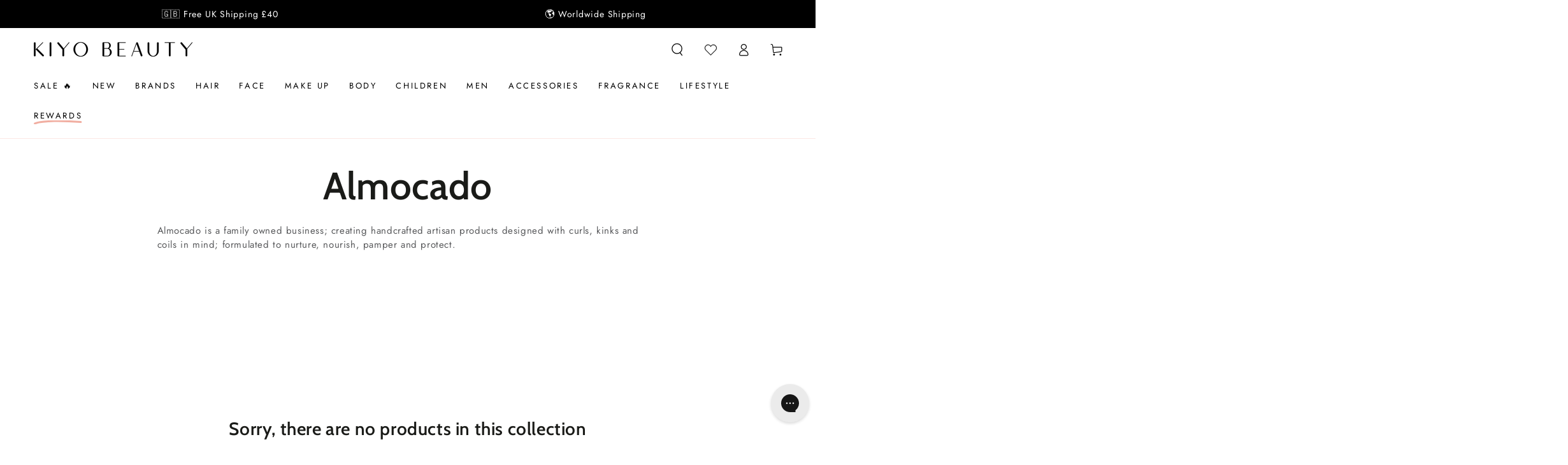

--- FILE ---
content_type: text/html; charset=utf-8
request_url: https://www.kiyobeauty.com/collections/almocado?sort=created-ascending
body_size: 56353
content:
<!doctype html>
<html class="no-js" lang="en">
  <head>
    <meta charset="utf-8">
    <meta http-equiv="X-UA-Compatible" content="IE=edge">
    <meta name="viewport" content="width=device-width,initial-scale=1">
    <meta name="theme-color" content="">
    <link rel="canonical" href="https://www.kiyobeauty.com/collections/almocado">
    <link rel="preconnect" href="https://cdn.shopify.com" crossorigin><link rel="icon" type="image/png" href="//www.kiyobeauty.com/cdn/shop/files/favicon_2_a7feb295-8915-4a06-a0a6-e2085b3ed18f.png?crop=center&height=32&v=1721637488&width=32"><link rel="preconnect" href="https://fonts.shopifycdn.com" crossorigin><title>
      Almocado
 &ndash; Kiyo Beauty</title><meta name="description" content="Almocado is a family owned business; creating handcrafted artisan products designed with curls, kinks and coils in mind; formulated to nurture, nourish, pamper and protect.  ">

<meta property="og:site_name" content="Kiyo Beauty">
<meta property="og:url" content="https://www.kiyobeauty.com/collections/almocado">
<meta property="og:title" content="Almocado">
<meta property="og:type" content="product.group">
<meta property="og:description" content="Almocado is a family owned business; creating handcrafted artisan products designed with curls, kinks and coils in mind; formulated to nurture, nourish, pamper and protect.  "><meta property="og:image" content="http://www.kiyobeauty.com/cdn/shop/collections/noheadslogo2018.png?v=1585567190">
  <meta property="og:image:secure_url" content="https://www.kiyobeauty.com/cdn/shop/collections/noheadslogo2018.png?v=1585567190">
  <meta property="og:image:width" content="300">
  <meta property="og:image:height" content="84"><meta name="twitter:site" content="@kiyobeauty"><meta name="twitter:card" content="summary_large_image">
<meta name="twitter:title" content="Almocado">
<meta name="twitter:description" content="Almocado is a family owned business; creating handcrafted artisan products designed with curls, kinks and coils in mind; formulated to nurture, nourish, pamper and protect.  ">


    <script src="//www.kiyobeauty.com/cdn/shop/t/128/assets/vendor-v4.js" defer="defer"></script>
    <script src="//www.kiyobeauty.com/cdn/shop/t/128/assets/pubsub.js?v=104623417541739052901764516876" defer="defer"></script>
    <script src="//www.kiyobeauty.com/cdn/shop/t/128/assets/global.js?v=14145255031718887751764516876" defer="defer"></script>

    
    <script>window.performance && window.performance.mark && window.performance.mark('shopify.content_for_header.start');</script><meta name="facebook-domain-verification" content="ocnty7ildk6nctkyt33ers4behftm1">
<meta name="google-site-verification" content="aexEcDEb8hRImdFohapH0LgB7_d00rYlv0PDRVavroA">
<meta id="shopify-digital-wallet" name="shopify-digital-wallet" content="/11201136/digital_wallets/dialog">
<meta name="shopify-checkout-api-token" content="6b70374e58791314fd4d8a8a78eb0f8c">
<meta id="in-context-paypal-metadata" data-shop-id="11201136" data-venmo-supported="false" data-environment="production" data-locale="en_US" data-paypal-v4="true" data-currency="GBP">
<link rel="alternate" type="application/atom+xml" title="Feed" href="/collections/almocado.atom" />
<link rel="alternate" type="application/json+oembed" href="https://www.kiyobeauty.com/collections/almocado.oembed">
<script async="async" src="/checkouts/internal/preloads.js?locale=en-GB"></script>
<script id="shopify-features" type="application/json">{"accessToken":"6b70374e58791314fd4d8a8a78eb0f8c","betas":["rich-media-storefront-analytics"],"domain":"www.kiyobeauty.com","predictiveSearch":true,"shopId":11201136,"locale":"en"}</script>
<script>var Shopify = Shopify || {};
Shopify.shop = "beauty-by-zara.myshopify.com";
Shopify.locale = "en";
Shopify.currency = {"active":"GBP","rate":"1.0"};
Shopify.country = "GB";
Shopify.theme = {"name":"Be Yours - BYOB Discount","id":186742210937,"schema_name":"Be Yours","schema_version":"7.2.1","theme_store_id":1399,"role":"main"};
Shopify.theme.handle = "null";
Shopify.theme.style = {"id":null,"handle":null};
Shopify.cdnHost = "www.kiyobeauty.com/cdn";
Shopify.routes = Shopify.routes || {};
Shopify.routes.root = "/";</script>
<script type="module">!function(o){(o.Shopify=o.Shopify||{}).modules=!0}(window);</script>
<script>!function(o){function n(){var o=[];function n(){o.push(Array.prototype.slice.apply(arguments))}return n.q=o,n}var t=o.Shopify=o.Shopify||{};t.loadFeatures=n(),t.autoloadFeatures=n()}(window);</script>
<script id="shop-js-analytics" type="application/json">{"pageType":"collection"}</script>
<script defer="defer" async type="module" src="//www.kiyobeauty.com/cdn/shopifycloud/shop-js/modules/v2/client.init-shop-cart-sync_BN7fPSNr.en.esm.js"></script>
<script defer="defer" async type="module" src="//www.kiyobeauty.com/cdn/shopifycloud/shop-js/modules/v2/chunk.common_Cbph3Kss.esm.js"></script>
<script defer="defer" async type="module" src="//www.kiyobeauty.com/cdn/shopifycloud/shop-js/modules/v2/chunk.modal_DKumMAJ1.esm.js"></script>
<script type="module">
  await import("//www.kiyobeauty.com/cdn/shopifycloud/shop-js/modules/v2/client.init-shop-cart-sync_BN7fPSNr.en.esm.js");
await import("//www.kiyobeauty.com/cdn/shopifycloud/shop-js/modules/v2/chunk.common_Cbph3Kss.esm.js");
await import("//www.kiyobeauty.com/cdn/shopifycloud/shop-js/modules/v2/chunk.modal_DKumMAJ1.esm.js");

  window.Shopify.SignInWithShop?.initShopCartSync?.({"fedCMEnabled":true,"windoidEnabled":true});

</script>
<script>(function() {
  var isLoaded = false;
  function asyncLoad() {
    if (isLoaded) return;
    isLoaded = true;
    var urls = ["https:\/\/ecommplugins-trustboxsettings.trustpilot.com\/beauty-by-zara.myshopify.com.js?settings=1573210142312\u0026shop=beauty-by-zara.myshopify.com","https:\/\/ecommplugins-scripts.trustpilot.com\/v2.1\/js\/header.js?settings=eyJrZXkiOiJXdWhiSDlrbnNveGhYN3lIIn0=\u0026shop=beauty-by-zara.myshopify.com","https:\/\/widget.trustpilot.com\/bootstrap\/v5\/tp.widget.sync.bootstrap.min.js?shop=beauty-by-zara.myshopify.com","\/\/cdn.shopify.com\/s\/files\/1\/0875\/2064\/files\/easyslide.js?shop=beauty-by-zara.myshopify.com","https:\/\/cdn.rebuyengine.com\/onsite\/js\/rebuy.js?shop=beauty-by-zara.myshopify.com","https:\/\/cdn.rebuyengine.com\/onsite\/js\/rebuy.js?shop=beauty-by-zara.myshopify.com","\/\/backinstock.useamp.com\/widget\/6987_1767153499.js?category=bis\u0026v=6\u0026shop=beauty-by-zara.myshopify.com"];
    for (var i = 0; i < urls.length; i++) {
      var s = document.createElement('script');
      s.type = 'text/javascript';
      s.async = true;
      s.src = urls[i];
      var x = document.getElementsByTagName('script')[0];
      x.parentNode.insertBefore(s, x);
    }
  };
  if(window.attachEvent) {
    window.attachEvent('onload', asyncLoad);
  } else {
    window.addEventListener('load', asyncLoad, false);
  }
})();</script>
<script id="__st">var __st={"a":11201136,"offset":0,"reqid":"e9a0d007-94f8-479d-b8a3-f00897c018c2-1769853579","pageurl":"www.kiyobeauty.com\/collections\/almocado?sort=created-ascending","u":"28a8a7a23ada","p":"collection","rtyp":"collection","rid":160592003168};</script>
<script>window.ShopifyPaypalV4VisibilityTracking = true;</script>
<script id="captcha-bootstrap">!function(){'use strict';const t='contact',e='account',n='new_comment',o=[[t,t],['blogs',n],['comments',n],[t,'customer']],c=[[e,'customer_login'],[e,'guest_login'],[e,'recover_customer_password'],[e,'create_customer']],r=t=>t.map((([t,e])=>`form[action*='/${t}']:not([data-nocaptcha='true']) input[name='form_type'][value='${e}']`)).join(','),a=t=>()=>t?[...document.querySelectorAll(t)].map((t=>t.form)):[];function s(){const t=[...o],e=r(t);return a(e)}const i='password',u='form_key',d=['recaptcha-v3-token','g-recaptcha-response','h-captcha-response',i],f=()=>{try{return window.sessionStorage}catch{return}},m='__shopify_v',_=t=>t.elements[u];function p(t,e,n=!1){try{const o=window.sessionStorage,c=JSON.parse(o.getItem(e)),{data:r}=function(t){const{data:e,action:n}=t;return t[m]||n?{data:e,action:n}:{data:t,action:n}}(c);for(const[e,n]of Object.entries(r))t.elements[e]&&(t.elements[e].value=n);n&&o.removeItem(e)}catch(o){console.error('form repopulation failed',{error:o})}}const l='form_type',E='cptcha';function T(t){t.dataset[E]=!0}const w=window,h=w.document,L='Shopify',v='ce_forms',y='captcha';let A=!1;((t,e)=>{const n=(g='f06e6c50-85a8-45c8-87d0-21a2b65856fe',I='https://cdn.shopify.com/shopifycloud/storefront-forms-hcaptcha/ce_storefront_forms_captcha_hcaptcha.v1.5.2.iife.js',D={infoText:'Protected by hCaptcha',privacyText:'Privacy',termsText:'Terms'},(t,e,n)=>{const o=w[L][v],c=o.bindForm;if(c)return c(t,g,e,D).then(n);var r;o.q.push([[t,g,e,D],n]),r=I,A||(h.body.append(Object.assign(h.createElement('script'),{id:'captcha-provider',async:!0,src:r})),A=!0)});var g,I,D;w[L]=w[L]||{},w[L][v]=w[L][v]||{},w[L][v].q=[],w[L][y]=w[L][y]||{},w[L][y].protect=function(t,e){n(t,void 0,e),T(t)},Object.freeze(w[L][y]),function(t,e,n,w,h,L){const[v,y,A,g]=function(t,e,n){const i=e?o:[],u=t?c:[],d=[...i,...u],f=r(d),m=r(i),_=r(d.filter((([t,e])=>n.includes(e))));return[a(f),a(m),a(_),s()]}(w,h,L),I=t=>{const e=t.target;return e instanceof HTMLFormElement?e:e&&e.form},D=t=>v().includes(t);t.addEventListener('submit',(t=>{const e=I(t);if(!e)return;const n=D(e)&&!e.dataset.hcaptchaBound&&!e.dataset.recaptchaBound,o=_(e),c=g().includes(e)&&(!o||!o.value);(n||c)&&t.preventDefault(),c&&!n&&(function(t){try{if(!f())return;!function(t){const e=f();if(!e)return;const n=_(t);if(!n)return;const o=n.value;o&&e.removeItem(o)}(t);const e=Array.from(Array(32),(()=>Math.random().toString(36)[2])).join('');!function(t,e){_(t)||t.append(Object.assign(document.createElement('input'),{type:'hidden',name:u})),t.elements[u].value=e}(t,e),function(t,e){const n=f();if(!n)return;const o=[...t.querySelectorAll(`input[type='${i}']`)].map((({name:t})=>t)),c=[...d,...o],r={};for(const[a,s]of new FormData(t).entries())c.includes(a)||(r[a]=s);n.setItem(e,JSON.stringify({[m]:1,action:t.action,data:r}))}(t,e)}catch(e){console.error('failed to persist form',e)}}(e),e.submit())}));const S=(t,e)=>{t&&!t.dataset[E]&&(n(t,e.some((e=>e===t))),T(t))};for(const o of['focusin','change'])t.addEventListener(o,(t=>{const e=I(t);D(e)&&S(e,y())}));const B=e.get('form_key'),M=e.get(l),P=B&&M;t.addEventListener('DOMContentLoaded',(()=>{const t=y();if(P)for(const e of t)e.elements[l].value===M&&p(e,B);[...new Set([...A(),...v().filter((t=>'true'===t.dataset.shopifyCaptcha))])].forEach((e=>S(e,t)))}))}(h,new URLSearchParams(w.location.search),n,t,e,['guest_login'])})(!0,!0)}();</script>
<script integrity="sha256-4kQ18oKyAcykRKYeNunJcIwy7WH5gtpwJnB7kiuLZ1E=" data-source-attribution="shopify.loadfeatures" defer="defer" src="//www.kiyobeauty.com/cdn/shopifycloud/storefront/assets/storefront/load_feature-a0a9edcb.js" crossorigin="anonymous"></script>
<script data-source-attribution="shopify.dynamic_checkout.dynamic.init">var Shopify=Shopify||{};Shopify.PaymentButton=Shopify.PaymentButton||{isStorefrontPortableWallets:!0,init:function(){window.Shopify.PaymentButton.init=function(){};var t=document.createElement("script");t.src="https://www.kiyobeauty.com/cdn/shopifycloud/portable-wallets/latest/portable-wallets.en.js",t.type="module",document.head.appendChild(t)}};
</script>
<script data-source-attribution="shopify.dynamic_checkout.buyer_consent">
  function portableWalletsHideBuyerConsent(e){var t=document.getElementById("shopify-buyer-consent"),n=document.getElementById("shopify-subscription-policy-button");t&&n&&(t.classList.add("hidden"),t.setAttribute("aria-hidden","true"),n.removeEventListener("click",e))}function portableWalletsShowBuyerConsent(e){var t=document.getElementById("shopify-buyer-consent"),n=document.getElementById("shopify-subscription-policy-button");t&&n&&(t.classList.remove("hidden"),t.removeAttribute("aria-hidden"),n.addEventListener("click",e))}window.Shopify?.PaymentButton&&(window.Shopify.PaymentButton.hideBuyerConsent=portableWalletsHideBuyerConsent,window.Shopify.PaymentButton.showBuyerConsent=portableWalletsShowBuyerConsent);
</script>
<script data-source-attribution="shopify.dynamic_checkout.cart.bootstrap">document.addEventListener("DOMContentLoaded",(function(){function t(){return document.querySelector("shopify-accelerated-checkout-cart, shopify-accelerated-checkout")}if(t())Shopify.PaymentButton.init();else{new MutationObserver((function(e,n){t()&&(Shopify.PaymentButton.init(),n.disconnect())})).observe(document.body,{childList:!0,subtree:!0})}}));
</script>
<script id='scb4127' type='text/javascript' async='' src='https://www.kiyobeauty.com/cdn/shopifycloud/privacy-banner/storefront-banner.js'></script><link id="shopify-accelerated-checkout-styles" rel="stylesheet" media="screen" href="https://www.kiyobeauty.com/cdn/shopifycloud/portable-wallets/latest/accelerated-checkout-backwards-compat.css" crossorigin="anonymous">
<style id="shopify-accelerated-checkout-cart">
        #shopify-buyer-consent {
  margin-top: 1em;
  display: inline-block;
  width: 100%;
}

#shopify-buyer-consent.hidden {
  display: none;
}

#shopify-subscription-policy-button {
  background: none;
  border: none;
  padding: 0;
  text-decoration: underline;
  font-size: inherit;
  cursor: pointer;
}

#shopify-subscription-policy-button::before {
  box-shadow: none;
}

      </style>
<script id="sections-script" data-sections="header" defer="defer" src="//www.kiyobeauty.com/cdn/shop/t/128/compiled_assets/scripts.js?v=34046"></script>
<script>window.performance && window.performance.mark && window.performance.mark('shopify.content_for_header.end');</script>
<style data-shopify>@font-face {
  font-family: Jost;
  font-weight: 400;
  font-style: normal;
  font-display: swap;
  src: url("//www.kiyobeauty.com/cdn/fonts/jost/jost_n4.d47a1b6347ce4a4c9f437608011273009d91f2b7.woff2") format("woff2"),
       url("//www.kiyobeauty.com/cdn/fonts/jost/jost_n4.791c46290e672b3f85c3d1c651ef2efa3819eadd.woff") format("woff");
}

  @font-face {
  font-family: Jost;
  font-weight: 600;
  font-style: normal;
  font-display: swap;
  src: url("//www.kiyobeauty.com/cdn/fonts/jost/jost_n6.ec1178db7a7515114a2d84e3dd680832b7af8b99.woff2") format("woff2"),
       url("//www.kiyobeauty.com/cdn/fonts/jost/jost_n6.b1178bb6bdd3979fef38e103a3816f6980aeaff9.woff") format("woff");
}

  @font-face {
  font-family: Jost;
  font-weight: 400;
  font-style: italic;
  font-display: swap;
  src: url("//www.kiyobeauty.com/cdn/fonts/jost/jost_i4.b690098389649750ada222b9763d55796c5283a5.woff2") format("woff2"),
       url("//www.kiyobeauty.com/cdn/fonts/jost/jost_i4.fd766415a47e50b9e391ae7ec04e2ae25e7e28b0.woff") format("woff");
}

  @font-face {
  font-family: Jost;
  font-weight: 600;
  font-style: italic;
  font-display: swap;
  src: url("//www.kiyobeauty.com/cdn/fonts/jost/jost_i6.9af7e5f39e3a108c08f24047a4276332d9d7b85e.woff2") format("woff2"),
       url("//www.kiyobeauty.com/cdn/fonts/jost/jost_i6.2bf310262638f998ed206777ce0b9a3b98b6fe92.woff") format("woff");
}

  @font-face {
  font-family: Cabin;
  font-weight: 600;
  font-style: normal;
  font-display: swap;
  src: url("//www.kiyobeauty.com/cdn/fonts/cabin/cabin_n6.c6b1e64927bbec1c65aab7077888fb033480c4f7.woff2") format("woff2"),
       url("//www.kiyobeauty.com/cdn/fonts/cabin/cabin_n6.6c2e65d54c893ad9f1390da3b810b8e6cf976a4f.woff") format("woff");
}

  @font-face {
  font-family: Cabin;
  font-weight: 600;
  font-style: normal;
  font-display: swap;
  src: url("//www.kiyobeauty.com/cdn/fonts/cabin/cabin_n6.c6b1e64927bbec1c65aab7077888fb033480c4f7.woff2") format("woff2"),
       url("//www.kiyobeauty.com/cdn/fonts/cabin/cabin_n6.6c2e65d54c893ad9f1390da3b810b8e6cf976a4f.woff") format("woff");
}


  :root {
    --font-body-family: Jost, sans-serif;
    --font-body-style: normal;
    --font-body-weight: 400;

    --font-heading-family: Cabin, sans-serif;
    --font-heading-style: normal;
    --font-heading-weight: 600;

    --font-body-scale: 1.0;
    --font-heading-scale: 1.0;

    --font-navigation-family: var(--font-body-family);
    --font-navigation-size: 13px;
    --font-navigation-weight: var(--font-body-weight);
    --font-button-family: var(--font-body-family);
    --font-button-size: 14px;
    --font-button-baseline: 0.2rem;
    --font-price-family: var(--font-body-family);
    --font-price-scale: var(--font-body-scale);

    --color-base-text: 33, 35, 38;
    --color-base-background: 255, 255, 255;
    --color-base-solid-button-labels: 255, 255, 255;
    --color-base-outline-button-labels: 33, 35, 38;
    --color-base-accent: 26, 27, 24;
    --color-base-heading: 26, 27, 24;
    --color-base-border: 210, 213, 217;
    --color-placeholder: 243, 243, 243;
    --color-overlay: 33, 35, 38;
    --color-keyboard-focus: 135, 173, 245;
    --color-shadow: 168, 232, 226;
    --shadow-opacity: 1;

    --color-background-dark: 235, 235, 235;
    --color-price: #1a1b18;
    --color-sale-price: #d72c0d;
    --color-sale-badge-background: #d72c0d;
    --color-reviews: #ffb503;
    --color-critical: #d72c0d;
    --color-success: #008060;
    --color-highlight: 187, 255, 0;

    --payment-terms-background-color: #ffffff;
    --page-width: 140rem;
    --page-width-margin: 0rem;

    --card-color-scheme: var(--color-placeholder);
    --card-text-alignment: center;
    --card-flex-alignment: center;
    --card-image-padding: 0px;
    --card-border-width: 0px;
    --card-radius: 0px;
    --card-shadow-horizontal-offset: 0px;
    --card-shadow-vertical-offset: 0px;
    
    --button-radius: 0px;
    --button-border-width: 1px;
    --button-shadow-horizontal-offset: 0px;
    --button-shadow-vertical-offset: 0px;

    --spacing-sections-desktop: 0px;
    --spacing-sections-mobile: 0px;

    --gradient-free-ship-progress: linear-gradient(325deg,#F9423A 0,#F1E04D 100%);
    --gradient-free-ship-complete: linear-gradient(325deg, #049cff 0, #35ee7a 100%);
  }

  *,
  *::before,
  *::after {
    box-sizing: inherit;
  }

  html {
    box-sizing: border-box;
    font-size: calc(var(--font-body-scale) * 62.5%);
    height: 100%;
  }

  body {
    min-height: 100%;
    margin: 0;
    font-size: 1.5rem;
    letter-spacing: 0.06rem;
    line-height: calc(1 + 0.8 / var(--font-body-scale));
    font-family: var(--font-body-family);
    font-style: var(--font-body-style);
    font-weight: var(--font-body-weight);
  }

  @media screen and (min-width: 750px) {
    body {
      font-size: 1.6rem;
    }
  }</style><svg viewBox="0 0 122 53" fill="none" style="display:none;"><defs><path id="hlCircle" d="M119.429 6.64904C100.715 1.62868 55.3088 -4.62247 23.3966 10.5358C-8.5157 25.694 0.331084 39.5052 9.60732 45.0305C18.8835 50.5558 53.0434 57.468 96.7751 45.0305C111.541 40.8309 135.673 24.379 109.087 13.4508C105.147 11.8313 93.2293 8.5924 77.0761 8.5924" stroke="currentColor" stroke-linecap="round" stroke-linejoin="round"></path></defs></svg><link href="//www.kiyobeauty.com/cdn/shop/t/128/assets/base.css?v=150714394067228154021764516876" rel="stylesheet" type="text/css" media="all" /><link rel="stylesheet" href="//www.kiyobeauty.com/cdn/shop/t/128/assets/apps.css?v=58555770612562691921764516876" media="print" fetchpriority="low" onload="this.media='all'"><link rel="preload" as="font" href="//www.kiyobeauty.com/cdn/fonts/jost/jost_n4.d47a1b6347ce4a4c9f437608011273009d91f2b7.woff2" type="font/woff2" crossorigin><link rel="preload" as="font" href="//www.kiyobeauty.com/cdn/fonts/cabin/cabin_n6.c6b1e64927bbec1c65aab7077888fb033480c4f7.woff2" type="font/woff2" crossorigin><link rel="stylesheet" href="//www.kiyobeauty.com/cdn/shop/t/128/assets/component-predictive-search.css?v=94320327991181004901764516876" media="print" onload="this.media='all'"><link rel="stylesheet" href="//www.kiyobeauty.com/cdn/shop/t/128/assets/component-color-swatches.css?v=9330494655392753921764516876" media="print" onload="this.media='all'"><script>
  document.documentElement.classList.replace('no-js', 'js');

  window.theme = window.theme || {};

  theme.routes = {
    root_url: '/',
    cart_url: '/cart',
    cart_add_url: '/cart/add',
    cart_change_url: '/cart/change',
    cart_update_url: '/cart/update',
    search_url: '/search',
    predictive_search_url: '/search/suggest'
  };

  theme.cartStrings = {
    error: `There was an error while updating your cart. Please try again.`,
    quantityError: `You can only add [quantity] of this item to your cart.`
  };

  theme.variantStrings = {
    addToCart: `Add to cart`,
    soldOut: `Sold out`,
    unavailable: `Unavailable`,
    preOrder: `Pre-order`
  };

  theme.accessibilityStrings = {
    imageAvailable: `Image [index] is now available in gallery view`,
    shareSuccess: `Link copied to clipboard!`
  }

  theme.dateStrings = {
    d: `D`,
    day: `Day`,
    days: `Days`,
    hour: `Hour`,
    hours: `Hours`,
    minute: `Min`,
    minutes: `Mins`,
    second: `Sec`,
    seconds: `Secs`
  };theme.shopSettings = {
    moneyFormat: "\u003cspan class=money\u003e£{{amount}} \u003c\/span\u003e",
    isoCode: "GBP",
    cartDrawer: true,
    currencyCode: false,
    giftwrapRate: 'product'
  };

  theme.settings = {
    themeName: 'Be Yours',
    themeVersion: '7.2.1',
    agencyId: ''
  };
</script>
<script src="https://cdnjs.cloudflare.com/ajax/libs/jquery/3.7.1/jquery.min.js" integrity="sha512-v2CJ7UaYy4JwqLDIrZUI/4hqeoQieOmAZNXBeQyjo21dadnwR+8ZaIJVT8EE2iyI61OV8e6M8PP2/4hpQINQ/g==" crossorigin="anonymous" referrerpolicy="no-referrer"></script>
    <style>
#rebuy-cart {
  display: none!important;
}
.loyalty-lion-sca {
  display: none;
}
.loyalty-lion-sca:nth-of-type(1) {
  display: block;
}
.divOnCheckout {
      	width: 100%;
        position: absolute;
        top: 0;
        cursor: pointer;
        display: block!important;
      }
.cart-drawer {
  display: none!important;
}
.is-visible .rebuy-cart__flyout {
  margin: 0;
  border-radius: 0;
}
.rebuy-cart__flyout-title {
  text-align: left;
}
.rebuy-cart__flyout-item-product-title {
  font-weight: unset;
  text-decoration: unset;
}
.rebuy-cart__flyout-item-quantity-widget-label {
  border-width: 0 0;
}
.rebuy-cart__flyout-close {
  background: #EEEEEE;
  border-radius: 50%;
}
.rebuy-widget .rebuy-button.rebuy-button {
  background: #1A1B18;
  border-radius: 0;
  border-color: #1A1B18;
}
.rebuy-button.rebuy-cart__checkout-button {
  background: #1A1B18;
  border-radius: 0;
  border-color: #1A1B18;
  margin-bottom: 10px;
  text-transform: uppercase;
}
.rebuy-cart__flyout * {
  font-family: "Harmonia Sans", sans-serif;
}
.rebuy-button.rebuy-cart__continue-shopping-button {
  border-color: #1A1B18;
  color: #1A1B18;
  border-radius: 0;
  text-transform: uppercase;
}
.rebuy-cart__flyout-installments a {
  color: #1A1B18;
}
.rebuy-cart__flyout-actions {
  position: relative;
}

#trustpilot-widget-trustbox-1-wrapper {
  display: none;
}
.rebuy-select, .rebuy-widget .rebuy-select, select.rebuy-select, .rebuy-widget select.rebuy-select {
    background: transparent;
    border-radius: 0;
    border: 1px solid #000;
}
.rebuy-select:focus, .rebuy-widget .rebuy-select:focus, select.rebuy-select:focus, .rebuy-widget select.rebuy-select:focus {
  border: 0!important;
}
.rebuy-button, .rebuy-widget .rebuy-button, .rebuy-cart__flyout-empty-cart a {
  background: #1A1B18;
  border-radius: 0;
  border-color: #1A1B18;
  margin-bottom: 10px;
}
.rebuy-checkbox {
    aspect-ratio: 1;
    border: 1px solid black!important;
    border-radius: 0;
}
.rebuy-checkbox:checked {
  background: #000!important;
}
.widget-type-dynamic-bundle {
  background: #fff!important;
}
.iwish_float_wrapper {
  opacity: 0;
}
.rebuy-product-options {
  position: relative;
}
.rebuy-product-options:after {
  content: '';
  height: 10px;
  width: 10px;
  border-right: 1px solid #000;
  border-bottom: 1px solid #000;
  position: absolute;
  top: 50%;
  right: 20px;
  transform: rotate(45deg) translateY(-100%);
}
.rebuy-bundle * {
  font-family: "Harmonia Sans", sans-serif;
}
.rebuy-bundle > * {
  order: 0!important;
}
.rebuy-bundle .rebuy-bundle__actions {
  order: 1!important;
}
#rebuy-widget-21024 {
  padding: 20px;
  border: 1px solid #D3D5D9;
}
.rebuy-widget.widget-type-dynamic-bundle .rebuy-bundle__images {
  flex-wrap: nowrap!important;
}

@media only screen and (max-width: 600px) {
  .header__icon {
    width: 3.2rem;
  }
}

.rebuy-cart__progress-bar-meter-fill.rebuy-cart__progress-bar-meter-fill {
  background: #FACAC1;
}
#rebuy-widget-156111#rebuy-widget-156111 {
  background: #facac1;
  padding: 20px 0;
  position: relative;
}
#rebuy-widget-156111#rebuy-widget-156111:before {
    content: '';
    position: absolute;
    height: 100%;
    width: 20px;
    left: -20px;
    top: 0;
    z-index: 1;
    background: #facac1;
}
#rebuy-widget-156111#rebuy-widget-156111:after {
    content: '';
    position: absolute;
    height: 100%;
    width: 20px;
    right: -20px;
    top: 0;
    z-index: 1;
    background: #facac1;
}

@media only screen and (min-width: 600px) {
  
}
@media only screen and (max-width: 600px) {
  .header__icon.iwDeskLink {
    display: flex!important;
  }
}
.rebuy-widget .rebuy-product-title, .rebuy-modal__product-title {
      font-size: 13px;
    line-height: 15px;
}
.rebuy-cart__flyout-item-info:has(.rebuy-cart__flyout-item-discount-message) .rebuy-cart__flyout-item-quantity {
  opacity: 0;
  pointer-events: none;
}
div:empty {
  display: unset;
}
.rebuy-modal-visible.rebuy-modal-visible, .rebuy-cart-visible.rebuy-cart-visible, .rebuy-bundle-builder-container-visible.rebuy-bundle-builder-container-visible {
  overflow: unset!important;
}
</style>
    <script>
      if (window.location.href.includes("form_type=customer#ContactFooter")){
        window.location.href='/pages/newsletter-thank-you?alreadysubscribed'
      }else if (window.location.href.includes("?customer_posted=true")){
        window.location.href='/pages/newsletter-thank-you'
      }
    </script>
    <style>
      .rebuy-cart__flyout-item-property.property-key-maximum-quantity {
        display: none;
      }
      .property-key-_discount.property-value-true .rebuy-cart__flyout-item-quantity {
        display: none;
      }
      .property-key-_discount.property-value-true .rebuy-cart__flyout-item-remove {
        display: none;
      }
      .rebuy-cart__flyout-item-bundle-show-button {
        display: none;
      }
      .tag-bundles .rebuy-cart__flyout-item-quantity-widget {
        opacity: 0.4;
        pointer-events: none;
      }
      .card-bundle add-to-cart{
        display: none!important;
      }
      .rebuy-widget.widget-type-dynamic-bundle .rebuy-bundle .rebuy-product-block .rebuy-product-info .rebuy-product-title-link {
        white-space: unset!important;
      }
    </style>
    
    
<style id="dd-active-discount-styles">:root{
      --fg-bg: #ffd8d1;
      --fg-br: #000000;
      --fg-tx: #111111;
      --fg-fs: 14px;
      --fg-fw: 600;
    }.dd-label-row{display:block;flex-wrap:wrap;gap:8px;align-items:center}
  .dd-label-stack{display:flex;flex-direction:column;gap:6px;align-items:flex-start}
  .dd-freegift-badge{
    display:inline-flex;align-items:center;gap:.4em;
    padding:.35em .7em;border:1px solid var(--fg-br, #111);
    background:var(--fg-bg, #fffbe6);color:var(--fg-tx, #111);
    font-size:var(--fg-fs, 12px);font-weight:var(--fg-fw, 700);
    text-transform:uppercase;line-height:1;white-space:nowrap;
  }

  .dd-badge {
    position: relative;
  }
</style>


  <!-- BEGIN app block: shopify://apps/loyalty-rewards-and-referrals/blocks/embed-sdk/6f172e67-4106-4ac0-89c5-b32a069b3101 -->

<style
  type='text/css'
  data-lion-app-styles='main'
  data-lion-app-styles-settings='{&quot;disableBundledCSS&quot;:false,&quot;disableBundledFonts&quot;:false,&quot;useClassIsolator&quot;:false}'
></style>

<!-- loyaltylion.snippet.version=2c51eebe71+8174 -->

<script>
  
  !function(t,n){function o(n){var o=t.getElementsByTagName("script")[0],i=t.createElement("script");i.src=n,i.crossOrigin="",o.parentNode.insertBefore(i,o)}if(!n.isLoyaltyLion){window.loyaltylion=n,void 0===window.lion&&(window.lion=n),n.version=2,n.isLoyaltyLion=!0;var i=new Date,e=i.getFullYear().toString()+i.getMonth().toString()+i.getDate().toString();o("https://sdk.loyaltylion.net/static/2/loader.js?t="+e);var r=!1;n.init=function(t){if(r)throw new Error("Cannot call lion.init more than once");r=!0;var a=n._token=t.token;if(!a)throw new Error("Token must be supplied to lion.init");for(var l=[],s="_push configure bootstrap shutdown on removeListener authenticateCustomer".split(" "),c=0;c<s.length;c+=1)!function(t,n){t[n]=function(){l.push([n,Array.prototype.slice.call(arguments,0)])}}(n,s[c]);o("https://sdk.loyaltylion.net/sdk/start/"+a+".js?t="+e+i.getHours().toString()),n._initData=t,n._buffer=l}}}(document,window.loyaltylion||[]);

  
    
      loyaltylion.init(
        { token: "ef5e7998efb0e68f7094ba640170da74" }
      );
    
  

  loyaltylion.configure({
    disableBundledCSS: false,
    disableBundledFonts: false,
    useClassIsolator: false,
  })

  
</script>



<!-- END app block --><!-- BEGIN app block: shopify://apps/instafeed/blocks/head-block/c447db20-095d-4a10-9725-b5977662c9d5 --><link rel="preconnect" href="https://cdn.nfcube.com/">
<link rel="preconnect" href="https://scontent.cdninstagram.com/">


  <script>
    document.addEventListener('DOMContentLoaded', function () {
      let instafeedScript = document.createElement('script');

      
        instafeedScript.src = 'https://cdn.nfcube.com/instafeed-cffe084e66b89919c08e9d7c4d9a908e.js';
      

      document.body.appendChild(instafeedScript);
    });
  </script>





<!-- END app block --><!-- BEGIN app block: shopify://apps/gorgias-live-chat-helpdesk/blocks/gorgias/a66db725-7b96-4e3f-916e-6c8e6f87aaaa -->
<script defer data-gorgias-loader-chat src="https://config.gorgias.chat/bundle-loader/shopify/beauty-by-zara.myshopify.com"></script>


<script defer data-gorgias-loader-convert  src="https://content.9gtb.com/loader.js"></script>


<script defer data-gorgias-loader-mailto-replace  src="https://config.gorgias.help/api/contact-forms/replace-mailto-script.js?shopName=beauty-by-zara"></script>


<!-- END app block --><!-- BEGIN app block: shopify://apps/loyalty-rewards-and-referrals/blocks/embed-main/6f172e67-4106-4ac0-89c5-b32a069b3101 -->

<style
  type='text/css'
  data-lion-app-styles='main'
  data-lion-app-styles-settings='{&quot;primary_color&quot;:&quot;#4d384b&quot;,&quot;secondary_color&quot;:&quot;#126bbf&quot;,&quot;icon_color&quot;:&quot;#126bbf&quot;,&quot;button_size&quot;:&quot;medium&quot;,&quot;button_border_radius&quot;:4,&quot;button_primary_background_color&quot;:&quot;#4d384b&quot;,&quot;button_primary_text_color&quot;:&quot;#ffffff&quot;,&quot;button_neutral_background_color&quot;:&quot;#757575&quot;,&quot;button_neutral_text_color&quot;:&quot;#ffffff&quot;}'
></style>


<!-- END app block --><!-- BEGIN app block: shopify://apps/triplewhale/blocks/triple_pixel_snippet/483d496b-3f1a-4609-aea7-8eee3b6b7a2a --><link rel='preconnect dns-prefetch' href='https://api.config-security.com/' crossorigin />
<link rel='preconnect dns-prefetch' href='https://conf.config-security.com/' crossorigin />
<script>
/* >> TriplePixel :: start*/
window.TriplePixelData={TripleName:"beauty-by-zara.myshopify.com",ver:"2.16",plat:"SHOPIFY",isHeadless:false,src:'SHOPIFY_EXT',product:{id:"",name:``,price:"",variant:""},search:"",collection:"160592003168",cart:"",template:"collection",curr:"GBP" || "GBP"},function(W,H,A,L,E,_,B,N){function O(U,T,P,H,R){void 0===R&&(R=!1),H=new XMLHttpRequest,P?(H.open("POST",U,!0),H.setRequestHeader("Content-Type","text/plain")):H.open("GET",U,!0),H.send(JSON.stringify(P||{})),H.onreadystatechange=function(){4===H.readyState&&200===H.status?(R=H.responseText,U.includes("/first")?eval(R):P||(N[B]=R)):(299<H.status||H.status<200)&&T&&!R&&(R=!0,O(U,T-1,P))}}if(N=window,!N[H+"sn"]){N[H+"sn"]=1,L=function(){return Date.now().toString(36)+"_"+Math.random().toString(36)};try{A.setItem(H,1+(0|A.getItem(H)||0)),(E=JSON.parse(A.getItem(H+"U")||"[]")).push({u:location.href,r:document.referrer,t:Date.now(),id:L()}),A.setItem(H+"U",JSON.stringify(E))}catch(e){}var i,m,p;A.getItem('"!nC`')||(_=A,A=N,A[H]||(E=A[H]=function(t,e,i){return void 0===i&&(i=[]),"State"==t?E.s:(W=L(),(E._q=E._q||[]).push([W,t,e].concat(i)),W)},E.s="Installed",E._q=[],E.ch=W,B="configSecurityConfModel",N[B]=1,O("https://conf.config-security.com/model",5),i=L(),m=A[atob("c2NyZWVu")],_.setItem("di_pmt_wt",i),p={id:i,action:"profile",avatar:_.getItem("auth-security_rand_salt_"),time:m[atob("d2lkdGg=")]+":"+m[atob("aGVpZ2h0")],host:A.TriplePixelData.TripleName,plat:A.TriplePixelData.plat,url:window.location.href.slice(0,500),ref:document.referrer,ver:A.TriplePixelData.ver},O("https://api.config-security.com/event",5,p),O("https://api.config-security.com/first?host=".concat(p.host,"&plat=").concat(p.plat),5)))}}("","TriplePixel",localStorage);
/* << TriplePixel :: end*/
</script>



<!-- END app block --><!-- BEGIN app block: shopify://apps/klaviyo-email-marketing-sms/blocks/klaviyo-onsite-embed/2632fe16-c075-4321-a88b-50b567f42507 -->












  <script async src="https://static.klaviyo.com/onsite/js/X7DtD2/klaviyo.js?company_id=X7DtD2"></script>
  <script>!function(){if(!window.klaviyo){window._klOnsite=window._klOnsite||[];try{window.klaviyo=new Proxy({},{get:function(n,i){return"push"===i?function(){var n;(n=window._klOnsite).push.apply(n,arguments)}:function(){for(var n=arguments.length,o=new Array(n),w=0;w<n;w++)o[w]=arguments[w];var t="function"==typeof o[o.length-1]?o.pop():void 0,e=new Promise((function(n){window._klOnsite.push([i].concat(o,[function(i){t&&t(i),n(i)}]))}));return e}}})}catch(n){window.klaviyo=window.klaviyo||[],window.klaviyo.push=function(){var n;(n=window._klOnsite).push.apply(n,arguments)}}}}();</script>

  




  <script>
    window.klaviyoReviewsProductDesignMode = false
  </script>







<!-- END app block --><script src="https://cdn.shopify.com/extensions/019b8d54-2388-79d8-becc-d32a3afe2c7a/omnisend-50/assets/omnisend-in-shop.js" type="text/javascript" defer="defer"></script>
<script src="https://cdn.shopify.com/extensions/019b1323-e08c-767c-8bef-fd6975d02dc9/fdl-advanced-breadcrumbs-69/assets/subcollections.js" type="text/javascript" defer="defer"></script>
<script src="https://cdn.shopify.com/extensions/019c0dc2-de2a-76b3-89cb-a099a04f82f5/wishlist-shopify-app-647/assets/wishlistcollections.js" type="text/javascript" defer="defer"></script>
<link href="https://cdn.shopify.com/extensions/019c0dc2-de2a-76b3-89cb-a099a04f82f5/wishlist-shopify-app-647/assets/wishlistcollections.css" rel="stylesheet" type="text/css" media="all">
<link href="https://monorail-edge.shopifysvc.com" rel="dns-prefetch">
<script>(function(){if ("sendBeacon" in navigator && "performance" in window) {try {var session_token_from_headers = performance.getEntriesByType('navigation')[0].serverTiming.find(x => x.name == '_s').description;} catch {var session_token_from_headers = undefined;}var session_cookie_matches = document.cookie.match(/_shopify_s=([^;]*)/);var session_token_from_cookie = session_cookie_matches && session_cookie_matches.length === 2 ? session_cookie_matches[1] : "";var session_token = session_token_from_headers || session_token_from_cookie || "";function handle_abandonment_event(e) {var entries = performance.getEntries().filter(function(entry) {return /monorail-edge.shopifysvc.com/.test(entry.name);});if (!window.abandonment_tracked && entries.length === 0) {window.abandonment_tracked = true;var currentMs = Date.now();var navigation_start = performance.timing.navigationStart;var payload = {shop_id: 11201136,url: window.location.href,navigation_start,duration: currentMs - navigation_start,session_token,page_type: "collection"};window.navigator.sendBeacon("https://monorail-edge.shopifysvc.com/v1/produce", JSON.stringify({schema_id: "online_store_buyer_site_abandonment/1.1",payload: payload,metadata: {event_created_at_ms: currentMs,event_sent_at_ms: currentMs}}));}}window.addEventListener('pagehide', handle_abandonment_event);}}());</script>
<script id="web-pixels-manager-setup">(function e(e,d,r,n,o){if(void 0===o&&(o={}),!Boolean(null===(a=null===(i=window.Shopify)||void 0===i?void 0:i.analytics)||void 0===a?void 0:a.replayQueue)){var i,a;window.Shopify=window.Shopify||{};var t=window.Shopify;t.analytics=t.analytics||{};var s=t.analytics;s.replayQueue=[],s.publish=function(e,d,r){return s.replayQueue.push([e,d,r]),!0};try{self.performance.mark("wpm:start")}catch(e){}var l=function(){var e={modern:/Edge?\/(1{2}[4-9]|1[2-9]\d|[2-9]\d{2}|\d{4,})\.\d+(\.\d+|)|Firefox\/(1{2}[4-9]|1[2-9]\d|[2-9]\d{2}|\d{4,})\.\d+(\.\d+|)|Chrom(ium|e)\/(9{2}|\d{3,})\.\d+(\.\d+|)|(Maci|X1{2}).+ Version\/(15\.\d+|(1[6-9]|[2-9]\d|\d{3,})\.\d+)([,.]\d+|)( \(\w+\)|)( Mobile\/\w+|) Safari\/|Chrome.+OPR\/(9{2}|\d{3,})\.\d+\.\d+|(CPU[ +]OS|iPhone[ +]OS|CPU[ +]iPhone|CPU IPhone OS|CPU iPad OS)[ +]+(15[._]\d+|(1[6-9]|[2-9]\d|\d{3,})[._]\d+)([._]\d+|)|Android:?[ /-](13[3-9]|1[4-9]\d|[2-9]\d{2}|\d{4,})(\.\d+|)(\.\d+|)|Android.+Firefox\/(13[5-9]|1[4-9]\d|[2-9]\d{2}|\d{4,})\.\d+(\.\d+|)|Android.+Chrom(ium|e)\/(13[3-9]|1[4-9]\d|[2-9]\d{2}|\d{4,})\.\d+(\.\d+|)|SamsungBrowser\/([2-9]\d|\d{3,})\.\d+/,legacy:/Edge?\/(1[6-9]|[2-9]\d|\d{3,})\.\d+(\.\d+|)|Firefox\/(5[4-9]|[6-9]\d|\d{3,})\.\d+(\.\d+|)|Chrom(ium|e)\/(5[1-9]|[6-9]\d|\d{3,})\.\d+(\.\d+|)([\d.]+$|.*Safari\/(?![\d.]+ Edge\/[\d.]+$))|(Maci|X1{2}).+ Version\/(10\.\d+|(1[1-9]|[2-9]\d|\d{3,})\.\d+)([,.]\d+|)( \(\w+\)|)( Mobile\/\w+|) Safari\/|Chrome.+OPR\/(3[89]|[4-9]\d|\d{3,})\.\d+\.\d+|(CPU[ +]OS|iPhone[ +]OS|CPU[ +]iPhone|CPU IPhone OS|CPU iPad OS)[ +]+(10[._]\d+|(1[1-9]|[2-9]\d|\d{3,})[._]\d+)([._]\d+|)|Android:?[ /-](13[3-9]|1[4-9]\d|[2-9]\d{2}|\d{4,})(\.\d+|)(\.\d+|)|Mobile Safari.+OPR\/([89]\d|\d{3,})\.\d+\.\d+|Android.+Firefox\/(13[5-9]|1[4-9]\d|[2-9]\d{2}|\d{4,})\.\d+(\.\d+|)|Android.+Chrom(ium|e)\/(13[3-9]|1[4-9]\d|[2-9]\d{2}|\d{4,})\.\d+(\.\d+|)|Android.+(UC? ?Browser|UCWEB|U3)[ /]?(15\.([5-9]|\d{2,})|(1[6-9]|[2-9]\d|\d{3,})\.\d+)\.\d+|SamsungBrowser\/(5\.\d+|([6-9]|\d{2,})\.\d+)|Android.+MQ{2}Browser\/(14(\.(9|\d{2,})|)|(1[5-9]|[2-9]\d|\d{3,})(\.\d+|))(\.\d+|)|K[Aa][Ii]OS\/(3\.\d+|([4-9]|\d{2,})\.\d+)(\.\d+|)/},d=e.modern,r=e.legacy,n=navigator.userAgent;return n.match(d)?"modern":n.match(r)?"legacy":"unknown"}(),u="modern"===l?"modern":"legacy",c=(null!=n?n:{modern:"",legacy:""})[u],f=function(e){return[e.baseUrl,"/wpm","/b",e.hashVersion,"modern"===e.buildTarget?"m":"l",".js"].join("")}({baseUrl:d,hashVersion:r,buildTarget:u}),m=function(e){var d=e.version,r=e.bundleTarget,n=e.surface,o=e.pageUrl,i=e.monorailEndpoint;return{emit:function(e){var a=e.status,t=e.errorMsg,s=(new Date).getTime(),l=JSON.stringify({metadata:{event_sent_at_ms:s},events:[{schema_id:"web_pixels_manager_load/3.1",payload:{version:d,bundle_target:r,page_url:o,status:a,surface:n,error_msg:t},metadata:{event_created_at_ms:s}}]});if(!i)return console&&console.warn&&console.warn("[Web Pixels Manager] No Monorail endpoint provided, skipping logging."),!1;try{return self.navigator.sendBeacon.bind(self.navigator)(i,l)}catch(e){}var u=new XMLHttpRequest;try{return u.open("POST",i,!0),u.setRequestHeader("Content-Type","text/plain"),u.send(l),!0}catch(e){return console&&console.warn&&console.warn("[Web Pixels Manager] Got an unhandled error while logging to Monorail."),!1}}}}({version:r,bundleTarget:l,surface:e.surface,pageUrl:self.location.href,monorailEndpoint:e.monorailEndpoint});try{o.browserTarget=l,function(e){var d=e.src,r=e.async,n=void 0===r||r,o=e.onload,i=e.onerror,a=e.sri,t=e.scriptDataAttributes,s=void 0===t?{}:t,l=document.createElement("script"),u=document.querySelector("head"),c=document.querySelector("body");if(l.async=n,l.src=d,a&&(l.integrity=a,l.crossOrigin="anonymous"),s)for(var f in s)if(Object.prototype.hasOwnProperty.call(s,f))try{l.dataset[f]=s[f]}catch(e){}if(o&&l.addEventListener("load",o),i&&l.addEventListener("error",i),u)u.appendChild(l);else{if(!c)throw new Error("Did not find a head or body element to append the script");c.appendChild(l)}}({src:f,async:!0,onload:function(){if(!function(){var e,d;return Boolean(null===(d=null===(e=window.Shopify)||void 0===e?void 0:e.analytics)||void 0===d?void 0:d.initialized)}()){var d=window.webPixelsManager.init(e)||void 0;if(d){var r=window.Shopify.analytics;r.replayQueue.forEach((function(e){var r=e[0],n=e[1],o=e[2];d.publishCustomEvent(r,n,o)})),r.replayQueue=[],r.publish=d.publishCustomEvent,r.visitor=d.visitor,r.initialized=!0}}},onerror:function(){return m.emit({status:"failed",errorMsg:"".concat(f," has failed to load")})},sri:function(e){var d=/^sha384-[A-Za-z0-9+/=]+$/;return"string"==typeof e&&d.test(e)}(c)?c:"",scriptDataAttributes:o}),m.emit({status:"loading"})}catch(e){m.emit({status:"failed",errorMsg:(null==e?void 0:e.message)||"Unknown error"})}}})({shopId: 11201136,storefrontBaseUrl: "https://www.kiyobeauty.com",extensionsBaseUrl: "https://extensions.shopifycdn.com/cdn/shopifycloud/web-pixels-manager",monorailEndpoint: "https://monorail-edge.shopifysvc.com/unstable/produce_batch",surface: "storefront-renderer",enabledBetaFlags: ["2dca8a86"],webPixelsConfigList: [{"id":"2293825913","configuration":"{\"accountID\":\"X7DtD2\",\"webPixelConfig\":\"eyJlbmFibGVBZGRlZFRvQ2FydEV2ZW50cyI6IHRydWV9\"}","eventPayloadVersion":"v1","runtimeContext":"STRICT","scriptVersion":"524f6c1ee37bacdca7657a665bdca589","type":"APP","apiClientId":123074,"privacyPurposes":["ANALYTICS","MARKETING"],"dataSharingAdjustments":{"protectedCustomerApprovalScopes":["read_customer_address","read_customer_email","read_customer_name","read_customer_personal_data","read_customer_phone"]}},{"id":"1994260857","configuration":"{\"shopId\":\"beauty-by-zara.myshopify.com\"}","eventPayloadVersion":"v1","runtimeContext":"STRICT","scriptVersion":"674c31de9c131805829c42a983792da6","type":"APP","apiClientId":2753413,"privacyPurposes":["ANALYTICS","MARKETING","SALE_OF_DATA"],"dataSharingAdjustments":{"protectedCustomerApprovalScopes":["read_customer_address","read_customer_email","read_customer_name","read_customer_personal_data","read_customer_phone"]}},{"id":"1520632185","configuration":"{\"swymApiEndpoint\":\"https:\/\/swymstore-v3premium-01.swymrelay.com\",\"swymTier\":\"v3premium-01\"}","eventPayloadVersion":"v1","runtimeContext":"STRICT","scriptVersion":"5b6f6917e306bc7f24523662663331c0","type":"APP","apiClientId":1350849,"privacyPurposes":["ANALYTICS","MARKETING","PREFERENCES"],"dataSharingAdjustments":{"protectedCustomerApprovalScopes":["read_customer_email","read_customer_name","read_customer_personal_data","read_customer_phone"]}},{"id":"1467974009","configuration":"{\"publicKey\":\"pub_70727c63adce874d8553\",\"apiUrl\":\"https:\\\/\\\/tracking.refersion.com\"}","eventPayloadVersion":"v1","runtimeContext":"STRICT","scriptVersion":"0fb80394591dba97de0fece487c9c5e4","type":"APP","apiClientId":147004,"privacyPurposes":["ANALYTICS","SALE_OF_DATA"],"dataSharingAdjustments":{"protectedCustomerApprovalScopes":["read_customer_email","read_customer_name","read_customer_personal_data"]}},{"id":"479166614","configuration":"{\"config\":\"{\\\"google_tag_ids\\\":[\\\"G-PNVTMZVKJW\\\",\\\"AW-992571232\\\",\\\"GT-57SS5S3\\\"],\\\"target_country\\\":\\\"GB\\\",\\\"gtag_events\\\":[{\\\"type\\\":\\\"begin_checkout\\\",\\\"action_label\\\":[\\\"G-PNVTMZVKJW\\\",\\\"AW-992571232\\\/UfGdCJe1iIkDEODepdkD\\\"]},{\\\"type\\\":\\\"search\\\",\\\"action_label\\\":[\\\"G-PNVTMZVKJW\\\",\\\"AW-992571232\\\/DgitCK-4iIkDEODepdkD\\\"]},{\\\"type\\\":\\\"view_item\\\",\\\"action_label\\\":[\\\"G-PNVTMZVKJW\\\",\\\"AW-992571232\\\/nYfrCJG1iIkDEODepdkD\\\",\\\"MC-L5JX7L0GX7\\\"]},{\\\"type\\\":\\\"purchase\\\",\\\"action_label\\\":[\\\"G-PNVTMZVKJW\\\",\\\"AW-992571232\\\/4MGqCI61iIkDEODepdkD\\\",\\\"MC-L5JX7L0GX7\\\"]},{\\\"type\\\":\\\"page_view\\\",\\\"action_label\\\":[\\\"G-PNVTMZVKJW\\\",\\\"AW-992571232\\\/F8N5CIu1iIkDEODepdkD\\\",\\\"MC-L5JX7L0GX7\\\"]},{\\\"type\\\":\\\"add_payment_info\\\",\\\"action_label\\\":[\\\"G-PNVTMZVKJW\\\",\\\"AW-992571232\\\/d8WUCLK4iIkDEODepdkD\\\"]},{\\\"type\\\":\\\"add_to_cart\\\",\\\"action_label\\\":[\\\"G-PNVTMZVKJW\\\",\\\"AW-992571232\\\/IDb7CJS1iIkDEODepdkD\\\"]}],\\\"enable_monitoring_mode\\\":false}\"}","eventPayloadVersion":"v1","runtimeContext":"OPEN","scriptVersion":"b2a88bafab3e21179ed38636efcd8a93","type":"APP","apiClientId":1780363,"privacyPurposes":[],"dataSharingAdjustments":{"protectedCustomerApprovalScopes":["read_customer_address","read_customer_email","read_customer_name","read_customer_personal_data","read_customer_phone"]}},{"id":"149094550","configuration":"{\"pixel_id\":\"576878322855245\",\"pixel_type\":\"facebook_pixel\",\"metaapp_system_user_token\":\"-\"}","eventPayloadVersion":"v1","runtimeContext":"OPEN","scriptVersion":"ca16bc87fe92b6042fbaa3acc2fbdaa6","type":"APP","apiClientId":2329312,"privacyPurposes":["ANALYTICS","MARKETING","SALE_OF_DATA"],"dataSharingAdjustments":{"protectedCustomerApprovalScopes":["read_customer_address","read_customer_email","read_customer_name","read_customer_personal_data","read_customer_phone"]}},{"id":"118849686","configuration":"{\"apiURL\":\"https:\/\/api.omnisend.com\",\"appURL\":\"https:\/\/app.omnisend.com\",\"brandID\":\"5d95c6c78653ed51782249d1\",\"trackingURL\":\"https:\/\/wt.omnisendlink.com\"}","eventPayloadVersion":"v1","runtimeContext":"STRICT","scriptVersion":"aa9feb15e63a302383aa48b053211bbb","type":"APP","apiClientId":186001,"privacyPurposes":["ANALYTICS","MARKETING","SALE_OF_DATA"],"dataSharingAdjustments":{"protectedCustomerApprovalScopes":["read_customer_address","read_customer_email","read_customer_name","read_customer_personal_data","read_customer_phone"]}},{"id":"61538454","configuration":"{\"tagID\":\"2612675080433\"}","eventPayloadVersion":"v1","runtimeContext":"STRICT","scriptVersion":"18031546ee651571ed29edbe71a3550b","type":"APP","apiClientId":3009811,"privacyPurposes":["ANALYTICS","MARKETING","SALE_OF_DATA"],"dataSharingAdjustments":{"protectedCustomerApprovalScopes":["read_customer_address","read_customer_email","read_customer_name","read_customer_personal_data","read_customer_phone"]}},{"id":"shopify-app-pixel","configuration":"{}","eventPayloadVersion":"v1","runtimeContext":"STRICT","scriptVersion":"0450","apiClientId":"shopify-pixel","type":"APP","privacyPurposes":["ANALYTICS","MARKETING"]},{"id":"shopify-custom-pixel","eventPayloadVersion":"v1","runtimeContext":"LAX","scriptVersion":"0450","apiClientId":"shopify-pixel","type":"CUSTOM","privacyPurposes":["ANALYTICS","MARKETING"]}],isMerchantRequest: false,initData: {"shop":{"name":"Kiyo Beauty","paymentSettings":{"currencyCode":"GBP"},"myshopifyDomain":"beauty-by-zara.myshopify.com","countryCode":"GB","storefrontUrl":"https:\/\/www.kiyobeauty.com"},"customer":null,"cart":null,"checkout":null,"productVariants":[],"purchasingCompany":null},},"https://www.kiyobeauty.com/cdn","1d2a099fw23dfb22ep557258f5m7a2edbae",{"modern":"","legacy":""},{"shopId":"11201136","storefrontBaseUrl":"https:\/\/www.kiyobeauty.com","extensionBaseUrl":"https:\/\/extensions.shopifycdn.com\/cdn\/shopifycloud\/web-pixels-manager","surface":"storefront-renderer","enabledBetaFlags":"[\"2dca8a86\"]","isMerchantRequest":"false","hashVersion":"1d2a099fw23dfb22ep557258f5m7a2edbae","publish":"custom","events":"[[\"page_viewed\",{}],[\"collection_viewed\",{\"collection\":{\"id\":\"160592003168\",\"title\":\"Almocado\",\"productVariants\":[]}}]]"});</script><script>
  window.ShopifyAnalytics = window.ShopifyAnalytics || {};
  window.ShopifyAnalytics.meta = window.ShopifyAnalytics.meta || {};
  window.ShopifyAnalytics.meta.currency = 'GBP';
  var meta = {"products":[],"page":{"pageType":"collection","resourceType":"collection","resourceId":160592003168,"requestId":"e9a0d007-94f8-479d-b8a3-f00897c018c2-1769853579"}};
  for (var attr in meta) {
    window.ShopifyAnalytics.meta[attr] = meta[attr];
  }
</script>
<script class="analytics">
  (function () {
    var customDocumentWrite = function(content) {
      var jquery = null;

      if (window.jQuery) {
        jquery = window.jQuery;
      } else if (window.Checkout && window.Checkout.$) {
        jquery = window.Checkout.$;
      }

      if (jquery) {
        jquery('body').append(content);
      }
    };

    var hasLoggedConversion = function(token) {
      if (token) {
        return document.cookie.indexOf('loggedConversion=' + token) !== -1;
      }
      return false;
    }

    var setCookieIfConversion = function(token) {
      if (token) {
        var twoMonthsFromNow = new Date(Date.now());
        twoMonthsFromNow.setMonth(twoMonthsFromNow.getMonth() + 2);

        document.cookie = 'loggedConversion=' + token + '; expires=' + twoMonthsFromNow;
      }
    }

    var trekkie = window.ShopifyAnalytics.lib = window.trekkie = window.trekkie || [];
    if (trekkie.integrations) {
      return;
    }
    trekkie.methods = [
      'identify',
      'page',
      'ready',
      'track',
      'trackForm',
      'trackLink'
    ];
    trekkie.factory = function(method) {
      return function() {
        var args = Array.prototype.slice.call(arguments);
        args.unshift(method);
        trekkie.push(args);
        return trekkie;
      };
    };
    for (var i = 0; i < trekkie.methods.length; i++) {
      var key = trekkie.methods[i];
      trekkie[key] = trekkie.factory(key);
    }
    trekkie.load = function(config) {
      trekkie.config = config || {};
      trekkie.config.initialDocumentCookie = document.cookie;
      var first = document.getElementsByTagName('script')[0];
      var script = document.createElement('script');
      script.type = 'text/javascript';
      script.onerror = function(e) {
        var scriptFallback = document.createElement('script');
        scriptFallback.type = 'text/javascript';
        scriptFallback.onerror = function(error) {
                var Monorail = {
      produce: function produce(monorailDomain, schemaId, payload) {
        var currentMs = new Date().getTime();
        var event = {
          schema_id: schemaId,
          payload: payload,
          metadata: {
            event_created_at_ms: currentMs,
            event_sent_at_ms: currentMs
          }
        };
        return Monorail.sendRequest("https://" + monorailDomain + "/v1/produce", JSON.stringify(event));
      },
      sendRequest: function sendRequest(endpointUrl, payload) {
        // Try the sendBeacon API
        if (window && window.navigator && typeof window.navigator.sendBeacon === 'function' && typeof window.Blob === 'function' && !Monorail.isIos12()) {
          var blobData = new window.Blob([payload], {
            type: 'text/plain'
          });

          if (window.navigator.sendBeacon(endpointUrl, blobData)) {
            return true;
          } // sendBeacon was not successful

        } // XHR beacon

        var xhr = new XMLHttpRequest();

        try {
          xhr.open('POST', endpointUrl);
          xhr.setRequestHeader('Content-Type', 'text/plain');
          xhr.send(payload);
        } catch (e) {
          console.log(e);
        }

        return false;
      },
      isIos12: function isIos12() {
        return window.navigator.userAgent.lastIndexOf('iPhone; CPU iPhone OS 12_') !== -1 || window.navigator.userAgent.lastIndexOf('iPad; CPU OS 12_') !== -1;
      }
    };
    Monorail.produce('monorail-edge.shopifysvc.com',
      'trekkie_storefront_load_errors/1.1',
      {shop_id: 11201136,
      theme_id: 186742210937,
      app_name: "storefront",
      context_url: window.location.href,
      source_url: "//www.kiyobeauty.com/cdn/s/trekkie.storefront.c59ea00e0474b293ae6629561379568a2d7c4bba.min.js"});

        };
        scriptFallback.async = true;
        scriptFallback.src = '//www.kiyobeauty.com/cdn/s/trekkie.storefront.c59ea00e0474b293ae6629561379568a2d7c4bba.min.js';
        first.parentNode.insertBefore(scriptFallback, first);
      };
      script.async = true;
      script.src = '//www.kiyobeauty.com/cdn/s/trekkie.storefront.c59ea00e0474b293ae6629561379568a2d7c4bba.min.js';
      first.parentNode.insertBefore(script, first);
    };
    trekkie.load(
      {"Trekkie":{"appName":"storefront","development":false,"defaultAttributes":{"shopId":11201136,"isMerchantRequest":null,"themeId":186742210937,"themeCityHash":"3046495450139760981","contentLanguage":"en","currency":"GBP"},"isServerSideCookieWritingEnabled":true,"monorailRegion":"shop_domain","enabledBetaFlags":["65f19447","b5387b81"]},"Session Attribution":{},"S2S":{"facebookCapiEnabled":true,"source":"trekkie-storefront-renderer","apiClientId":580111}}
    );

    var loaded = false;
    trekkie.ready(function() {
      if (loaded) return;
      loaded = true;

      window.ShopifyAnalytics.lib = window.trekkie;

      var originalDocumentWrite = document.write;
      document.write = customDocumentWrite;
      try { window.ShopifyAnalytics.merchantGoogleAnalytics.call(this); } catch(error) {};
      document.write = originalDocumentWrite;

      window.ShopifyAnalytics.lib.page(null,{"pageType":"collection","resourceType":"collection","resourceId":160592003168,"requestId":"e9a0d007-94f8-479d-b8a3-f00897c018c2-1769853579","shopifyEmitted":true});

      var match = window.location.pathname.match(/checkouts\/(.+)\/(thank_you|post_purchase)/)
      var token = match? match[1]: undefined;
      if (!hasLoggedConversion(token)) {
        setCookieIfConversion(token);
        window.ShopifyAnalytics.lib.track("Viewed Product Category",{"currency":"GBP","category":"Collection: almocado","collectionName":"almocado","collectionId":160592003168,"nonInteraction":true},undefined,undefined,{"shopifyEmitted":true});
      }
    });


        var eventsListenerScript = document.createElement('script');
        eventsListenerScript.async = true;
        eventsListenerScript.src = "//www.kiyobeauty.com/cdn/shopifycloud/storefront/assets/shop_events_listener-3da45d37.js";
        document.getElementsByTagName('head')[0].appendChild(eventsListenerScript);

})();</script>
<script
  defer
  src="https://www.kiyobeauty.com/cdn/shopifycloud/perf-kit/shopify-perf-kit-3.1.0.min.js"
  data-application="storefront-renderer"
  data-shop-id="11201136"
  data-render-region="gcp-us-east1"
  data-page-type="collection"
  data-theme-instance-id="186742210937"
  data-theme-name="Be Yours"
  data-theme-version="7.2.1"
  data-monorail-region="shop_domain"
  data-resource-timing-sampling-rate="10"
  data-shs="true"
  data-shs-beacon="true"
  data-shs-export-with-fetch="true"
  data-shs-logs-sample-rate="1"
  data-shs-beacon-endpoint="https://www.kiyobeauty.com/api/collect"
></script>
</head>

  <body class="template-collection"
    template="collection" data-animate-image data-lazy-image data-heading-center data-price-superscript>
    <a class="skip-to-content-link button button--small visually-hidden" href="#MainContent">
      Skip to content
    </a>

    <style>.no-js .transition-cover{display:none}.transition-cover{display:flex;align-items:center;justify-content:center;position:fixed;top:0;left:0;height:100vh;width:100vw;background-color:rgb(var(--color-background));z-index:1000;pointer-events:none;transition-property:opacity,visibility;transition-duration:var(--duration-default);transition-timing-function:ease}.loading-bar{width:13rem;height:.2rem;border-radius:.2rem;background-color:rgb(var(--color-background-dark));position:relative;overflow:hidden}.loading-bar::after{content:"";height:100%;width:6.8rem;position:absolute;transform:translate(-3.4rem);background-color:rgb(var(--color-base-text));border-radius:.2rem;animation:initial-loading 1.5s ease infinite}@keyframes initial-loading{0%{transform:translate(-3.4rem)}50%{transform:translate(9.6rem)}to{transform:translate(-3.4rem)}}.loaded .transition-cover{opacity:0;visibility:hidden}.unloading .transition-cover{opacity:1;visibility:visible}.unloading.loaded .loading-bar{display:none}</style>
  <div class="transition-cover">
    <span class="loading-bar"></span>
  </div>

    
    
    
	<script>
      document.addEventListener('rebuy.ready', function(event){
          $("<div class='divOnCheckout'></div>").insertBefore(".rebuy-button.block");
        $(".divOnCheckout").css("height",$(".rebuy-button.block").css("height"));
      });
      document.addEventListener('rebuy:cart.change', function(event){
        setTimeout(() => {
            $("<div class='divOnCheckout'></div>").insertBefore(".rebuy-button.block");
        	$(".divOnCheckout").css("height",$(".rebuy-button.block").css("height"));
        }, 1500);
      });
    </script>
    

    <div class="transition-body">
      <!-- BEGIN sections: header-group -->
<div id="shopify-section-sections--26660571021689__announcement-bar" class="shopify-section shopify-section-group-header-group shopify-section-announcement-bar"><style data-shopify>#shopify-section-sections--26660571021689__announcement-bar {
      --section-padding-top: 4px;
      --section-padding-bottom: 4px;
      --gradient-background: #000000;
      --color-background: 0, 0, 0;
      --color-foreground: 255, 255, 255;
    }

    :root {
      --announcement-height: calc(36px + (8px * 0.75));
    }

    @media screen and (min-width: 990px) {
      :root {
        --announcement-height: 44px;
      }
    }</style><link href="//www.kiyobeauty.com/cdn/shop/t/128/assets/section-announcement-bar.css?v=177632717117168826561764516876" rel="stylesheet" type="text/css" media="all" />

  <div class="announcement-bar header-section--padding">
    <div class="page-width">
      <announcement-bar data-layout="default" data-mobile-layout="marquee" data-autorotate="true" data-autorotate-speed="3" data-block-count="2" data-speed="2.2" data-direction="right">
        <div class="announcement-slider"><div class="announcement-slider__slide" style="--font-size: 14px;" data-index="0" ><span class="announcement-text">🇬🇧 Free UK Shipping £40</span></div><div class="announcement-slider__slide" style="--font-size: 14px;" data-index="1" ><a class="announcement-link" href="/pages/shipping-delivery"><span class="announcement-text">🌎 Worldwide Shipping</span></a></div></div><div class="announcement__buttons">
            <button class="announcement__button announcement__button--prev" name="previous" aria-label="Slide left">
              <svg xmlns="http://www.w3.org/2000/svg" aria-hidden="true" focusable="false" class="icon icon-chevron" fill="none" viewBox="0 0 100 100">
      <path fill-rule="evenodd" clip-rule="evenodd" d="M 10,50 L 60,100 L 60,90 L 20,50  L 60,10 L 60,0 Z" fill="currentColor"/>
    </svg>
            </button>
            <button class="announcement__button announcement__button--next" name="next" aria-label="Slide right">
              <svg xmlns="http://www.w3.org/2000/svg" aria-hidden="true" focusable="false" class="icon icon-chevron" fill="none" viewBox="0 0 100 100">
      <path fill-rule="evenodd" clip-rule="evenodd" d="M 10,50 L 60,100 L 60,90 L 20,50  L 60,10 L 60,0 Z" fill="currentColor"/>
    </svg>
            </button>
          </div></announcement-bar>
    </div>
  </div><script src="//www.kiyobeauty.com/cdn/shop/t/128/assets/announcement-bar.js?v=174306662548894074801764516876" defer="defer"></script>
<style> #shopify-section-sections--26660571021689__announcement-bar .collection-hero__description {font-size: 16px;} </style></div><div id="shopify-section-sections--26660571021689__header" class="shopify-section shopify-section-group-header-group shopify-section-header"><style data-shopify>#shopify-section-sections--26660571021689__header {
    --section-padding-top: 12px;
    --section-padding-bottom: 12px;
    --image-logo-height: 34px;
    --gradient-header-background: #ffffff;
    --color-header-background: 255, 255, 255;
    --color-header-foreground: 0, 0, 0;
    --color-header-border: 241, 174, 161;
    --color-highlight: 241, 174, 161;
    --icon-weight: 1.1px;
  }</style><style>
  @media screen and (min-width: 750px) {
    #shopify-section-sections--26660571021689__header {
      --image-logo-height: 40px;
    }
  }header-drawer {
    display: block;
  }

  @media screen and (min-width: 990px) {
    header-drawer {
      display: none;
    }
  }

  .menu-drawer-container {
    display: flex;
    position: static;
  }

  .list-menu {
    list-style: none;
    padding: 0;
    margin: 0;
  }

  .list-menu--inline {
    display: inline-flex;
    flex-wrap: wrap;
    column-gap: 1.5rem;
  }

  .list-menu__item--link {
    text-decoration: none;
    padding-bottom: 1rem;
    padding-top: 1rem;
    line-height: calc(1 + 0.8 / var(--font-body-scale));
  }

  @media screen and (min-width: 750px) {
    .list-menu__item--link {
      padding-bottom: 0.5rem;
      padding-top: 0.5rem;
    }
  }

  .localization-form {
    padding-inline-start: 1.5rem;
    padding-inline-end: 1.5rem;
  }

  localization-form .localization-selector {
    background-color: transparent;
    box-shadow: none;
    padding: 1rem 0;
    height: auto;
    margin: 0;
    line-height: calc(1 + .8 / var(--font-body-scale));
    letter-spacing: .04rem;
  }

  .localization-form__select .icon-caret {
    width: 0.8rem;
    margin-inline-start: 1rem;
  }
</style>

<link rel="stylesheet" href="//www.kiyobeauty.com/cdn/shop/t/128/assets/component-sticky-header.css?v=162331643638116400881764516876" media="print" onload="this.media='all'">
<link rel="stylesheet" href="//www.kiyobeauty.com/cdn/shop/t/128/assets/component-list-menu.css?v=154923630017571300081764516876" media="print" onload="this.media='all'">
<link rel="stylesheet" href="//www.kiyobeauty.com/cdn/shop/t/128/assets/component-search.css?v=44442862756793379551764516876" media="print" onload="this.media='all'">
<link rel="stylesheet" href="//www.kiyobeauty.com/cdn/shop/t/128/assets/component-menu-drawer.css?v=106766231699916165481764516876" media="print" onload="this.media='all'">
<link rel="stylesheet" href="//www.kiyobeauty.com/cdn/shop/t/128/assets/disclosure.css?v=170388319628845242881764516876" media="print" onload="this.media='all'"><link rel="stylesheet" href="//www.kiyobeauty.com/cdn/shop/t/128/assets/component-cart-drawer.css?v=124748048821403669991764516876" media="print" onload="this.media='all'">
<link rel="stylesheet" href="//www.kiyobeauty.com/cdn/shop/t/128/assets/component-discounts.css?v=95161821600007313611764516876" media="print" onload="this.media='all'"><link rel="stylesheet" href="//www.kiyobeauty.com/cdn/shop/t/128/assets/component-price.css?v=31654658090061505171764516876" media="print" onload="this.media='all'">
  <link rel="stylesheet" href="//www.kiyobeauty.com/cdn/shop/t/128/assets/component-loading-overlay.css?v=121974073346977247381764516876" media="print" onload="this.media='all'"><link rel="stylesheet" href="//www.kiyobeauty.com/cdn/shop/t/128/assets/component-menu-dropdown.css?v=64964545695756522291764516876" media="print" onload="this.media='all'">
  <script src="//www.kiyobeauty.com/cdn/shop/t/128/assets/menu-dropdown.js?v=84406870153186263601764516876" defer="defer"></script><noscript><link href="//www.kiyobeauty.com/cdn/shop/t/128/assets/component-sticky-header.css?v=162331643638116400881764516876" rel="stylesheet" type="text/css" media="all" /></noscript>
<noscript><link href="//www.kiyobeauty.com/cdn/shop/t/128/assets/component-list-menu.css?v=154923630017571300081764516876" rel="stylesheet" type="text/css" media="all" /></noscript>
<noscript><link href="//www.kiyobeauty.com/cdn/shop/t/128/assets/component-search.css?v=44442862756793379551764516876" rel="stylesheet" type="text/css" media="all" /></noscript>
<noscript><link href="//www.kiyobeauty.com/cdn/shop/t/128/assets/component-menu-dropdown.css?v=64964545695756522291764516876" rel="stylesheet" type="text/css" media="all" /></noscript>
<noscript><link href="//www.kiyobeauty.com/cdn/shop/t/128/assets/component-menu-drawer.css?v=106766231699916165481764516876" rel="stylesheet" type="text/css" media="all" /></noscript>
<noscript><link href="//www.kiyobeauty.com/cdn/shop/t/128/assets/disclosure.css?v=170388319628845242881764516876" rel="stylesheet" type="text/css" media="all" /></noscript>

<script src="//www.kiyobeauty.com/cdn/shop/t/128/assets/search-modal.js?v=116111636907037380331764516876" defer="defer"></script><script src="//www.kiyobeauty.com/cdn/shop/t/128/assets/cart-recommendations.js?v=90721338966468528161764516876" defer="defer"></script>
  <link rel="stylesheet" href="//www.kiyobeauty.com/cdn/shop/t/128/assets/component-cart-recommendations.css?v=163579405092959948321764516876" media="print" onload="this.media='all'"><svg xmlns="http://www.w3.org/2000/svg" class="hidden">
    <symbol id="icon-cart" fill="none" viewbox="0 0 18 19">
      <path d="M3.09333 5.87954L16.2853 5.87945V5.87945C16.3948 5.8795 16.4836 5.96831 16.4836 6.07785V11.4909C16.4836 11.974 16.1363 12.389 15.6603 12.4714C11.3279 13.2209 9.49656 13.2033 5.25251 13.9258C4.68216 14.0229 4.14294 13.6285 4.0774 13.0537C3.77443 10.3963 2.99795 3.58502 2.88887 2.62142C2.75288 1.42015 0.905376 1.51528 0.283581 1.51478" stroke="currentColor"/>
      <path d="M13.3143 16.8554C13.3143 17.6005 13.9183 18.2045 14.6634 18.2045C15.4085 18.2045 16.0125 17.6005 16.0125 16.8554C16.0125 16.1104 15.4085 15.5063 14.6634 15.5063C13.9183 15.5063 13.3143 16.1104 13.3143 16.8554Z" fill="currentColor"/>
      <path d="M3.72831 16.8554C3.72831 17.6005 4.33233 18.2045 5.07741 18.2045C5.8225 18.2045 6.42651 17.6005 6.42651 16.8554C6.42651 16.1104 5.8225 15.5063 5.07741 15.5063C4.33233 15.5063 3.72831 16.1104 3.72831 16.8554Z" fill="currentColor"/>
    </symbol>
  <symbol id="icon-close" fill="none" viewBox="0 0 12 12">
    <path d="M1 1L11 11" stroke="currentColor" stroke-linecap="round" fill="none"/>
    <path d="M11 1L1 11" stroke="currentColor" stroke-linecap="round" fill="none"/>
  </symbol>
  <symbol id="icon-search" fill="none" viewBox="0 0 15 17">
    <circle cx="7.11113" cy="7.11113" r="6.56113" stroke="currentColor" fill="none"/>
    <path d="M11.078 12.3282L13.8878 16.0009" stroke="currentColor" stroke-linecap="round" fill="none"/>
  </symbol>
</svg><sticky-header class="header-wrapper header-wrapper--border-bottom header-wrapper--uppercase">
  <header class="header header--top-left header--mobile-center page-width header-section--padding">
    <div class="header__left"
    >
<header-drawer>
  <details class="menu-drawer-container">
    <summary class="header__icon header__icon--menu focus-inset" aria-label="Menu">
      <span class="header__icon header__icon--summary">
        <svg xmlns="http://www.w3.org/2000/svg" aria-hidden="true" focusable="false" class="icon icon-hamburger" fill="none" viewBox="0 0 32 32">
      <path d="M0 26.667h32M0 16h26.98M0 5.333h32" stroke="currentColor"/>
    </svg>
        <svg class="icon icon-close" aria-hidden="true" focusable="false">
          <use href="#icon-close"></use>
        </svg>
      </span>
    </summary>
    <div id="menu-drawer" class="menu-drawer motion-reduce" tabindex="-1">
      <div class="menu-drawer__inner-container">
        <div class="menu-drawer__navigation-container">
          <drawer-close-button class="header__icon header__icon--menu medium-hide large-up-hide" data-animate data-animate-delay-1>
            <svg class="icon icon-close" aria-hidden="true" focusable="false">
              <use href="#icon-close"></use>
            </svg>
          </drawer-close-button>
          <nav class="menu-drawer__navigation" data-animate data-animate-delay-1>
              <a href="/pages/rewards" style="display: block;
padding: 10px;
background-color: #1A1B18;
text-align: center;
font-size: 15px;
color: #fff;
text-decoration: unset;
">Join <u>Kiyo Rewards</u> and earn points on every order</a>
            <ul class="menu-drawer__menu list-menu" role="list"><li><details>
                      <summary>
                        <span class="menu-drawer__menu-item list-menu__item animate-arrow focus-inset">SALE 🔥<svg xmlns="http://www.w3.org/2000/svg" aria-hidden="true" focusable="false" class="icon icon-arrow" fill="none" viewBox="0 0 14 10">
      <path fill-rule="evenodd" clip-rule="evenodd" d="M8.537.808a.5.5 0 01.817-.162l4 4a.5.5 0 010 .708l-4 4a.5.5 0 11-.708-.708L11.793 5.5H1a.5.5 0 010-1h10.793L8.646 1.354a.5.5 0 01-.109-.546z" fill="currentColor"/>
    </svg><svg xmlns="http://www.w3.org/2000/svg" aria-hidden="true" focusable="false" class="icon icon-caret" fill="none" viewBox="0 0 24 15">
      <path fill-rule="evenodd" clip-rule="evenodd" d="M12 15c-.3 0-.6-.1-.8-.4l-11-13C-.2 1.2-.1.5.3.2c.4-.4 1.1-.3 1.4.1L12 12.5 22.2.4c.4-.4 1-.5 1.4-.1.4.4.5 1 .1 1.4l-11 13c-.1.2-.4.3-.7.3z" fill="currentColor"/>
    </svg></span>
                      </summary>
                      <div id="link-sale" class="menu-drawer__submenu motion-reduce" tabindex="-1">
                        <div class="menu-drawer__inner-submenu">
                          <div class="menu-drawer__topbar">
                            <button type="button" class="menu-drawer__close-button focus-inset" aria-expanded="true" data-close>
                              <svg xmlns="http://www.w3.org/2000/svg" aria-hidden="true" focusable="false" class="icon icon-arrow" fill="none" viewBox="0 0 14 10">
      <path fill-rule="evenodd" clip-rule="evenodd" d="M8.537.808a.5.5 0 01.817-.162l4 4a.5.5 0 010 .708l-4 4a.5.5 0 11-.708-.708L11.793 5.5H1a.5.5 0 010-1h10.793L8.646 1.354a.5.5 0 01-.109-.546z" fill="currentColor"/>
    </svg>
                            </button>
                            <a class="menu-drawer__menu-item" href="/collections/sale">SALE 🔥</a>
                          </div>
                          
                          <ul class="menu-drawer__menu list-menu" role="list" tabindex="-1"><li><a href="/collections/imperfectly-perfect" class="menu-drawer__menu-item list-menu__item focus-inset">
                                    Imperfectly Perfect
                                  </a></li><li><a href="/collections/bundles" class="menu-drawer__menu-item list-menu__item focus-inset">
                                    Bundles
                                  </a></li><li><a href="/pages/offers" class="menu-drawer__menu-item list-menu__item focus-inset">
                                    Offers
                                  </a></li><li><a href="/collections/last-chance-buys" class="menu-drawer__menu-item list-menu__item focus-inset">
                                    Last Chance
                                  </a></li><li><a href="/collections/over-stock-sale" class="menu-drawer__menu-item list-menu__item focus-inset">
                                    Overstock 
                                  </a></li></ul>
                          
                        </div>
                      </div>
                    </details></li><li><details>
                      <summary>
                        <span class="menu-drawer__menu-item list-menu__item animate-arrow focus-inset">NEW<svg xmlns="http://www.w3.org/2000/svg" aria-hidden="true" focusable="false" class="icon icon-arrow" fill="none" viewBox="0 0 14 10">
      <path fill-rule="evenodd" clip-rule="evenodd" d="M8.537.808a.5.5 0 01.817-.162l4 4a.5.5 0 010 .708l-4 4a.5.5 0 11-.708-.708L11.793 5.5H1a.5.5 0 010-1h10.793L8.646 1.354a.5.5 0 01-.109-.546z" fill="currentColor"/>
    </svg><svg xmlns="http://www.w3.org/2000/svg" aria-hidden="true" focusable="false" class="icon icon-caret" fill="none" viewBox="0 0 24 15">
      <path fill-rule="evenodd" clip-rule="evenodd" d="M12 15c-.3 0-.6-.1-.8-.4l-11-13C-.2 1.2-.1.5.3.2c.4-.4 1.1-.3 1.4.1L12 12.5 22.2.4c.4-.4 1-.5 1.4-.1.4.4.5 1 .1 1.4l-11 13c-.1.2-.4.3-.7.3z" fill="currentColor"/>
    </svg></span>
                      </summary>
                      <div id="link-new" class="menu-drawer__submenu motion-reduce" tabindex="-1">
                        <div class="menu-drawer__inner-submenu">
                          <div class="menu-drawer__topbar">
                            <button type="button" class="menu-drawer__close-button focus-inset" aria-expanded="true" data-close>
                              <svg xmlns="http://www.w3.org/2000/svg" aria-hidden="true" focusable="false" class="icon icon-arrow" fill="none" viewBox="0 0 14 10">
      <path fill-rule="evenodd" clip-rule="evenodd" d="M8.537.808a.5.5 0 01.817-.162l4 4a.5.5 0 010 .708l-4 4a.5.5 0 11-.708-.708L11.793 5.5H1a.5.5 0 010-1h10.793L8.646 1.354a.5.5 0 01-.109-.546z" fill="currentColor"/>
    </svg>
                            </button>
                            <a class="menu-drawer__menu-item" href="/collections/new-arrivals">NEW</a>
                          </div>
                          
                          <ul class="menu-drawer__menu list-menu" role="list" tabindex="-1"><li><a href="/collections/new-arrivals" class="menu-drawer__menu-item list-menu__item focus-inset">
                                    SHOP ALL
                                  </a></li><li><a href="/collections/new-in-hair-care" class="menu-drawer__menu-item list-menu__item focus-inset">
                                    Hair Care
                                  </a></li><li><a href="/collections/new-in-skin-care" class="menu-drawer__menu-item list-menu__item focus-inset">
                                    Skin Care
                                  </a></li><li><a href="/collections/new-in-accessories" class="menu-drawer__menu-item list-menu__item focus-inset">
                                    Accessories
                                  </a></li><li><a href="/collections/new-in-men" class="menu-drawer__menu-item list-menu__item focus-inset">
                                    Men
                                  </a></li></ul>
                          
                        </div>
                      </div>
                    </details></li><li><a href="/pages/brands" class="menu-drawer__menu-item list-menu__itemfocus-inset">BRANDS</a></li><li><details>
                      <summary>
                        <span class="menu-drawer__menu-item list-menu__item animate-arrow focus-inset">HAIR<svg xmlns="http://www.w3.org/2000/svg" aria-hidden="true" focusable="false" class="icon icon-arrow" fill="none" viewBox="0 0 14 10">
      <path fill-rule="evenodd" clip-rule="evenodd" d="M8.537.808a.5.5 0 01.817-.162l4 4a.5.5 0 010 .708l-4 4a.5.5 0 11-.708-.708L11.793 5.5H1a.5.5 0 010-1h10.793L8.646 1.354a.5.5 0 01-.109-.546z" fill="currentColor"/>
    </svg><svg xmlns="http://www.w3.org/2000/svg" aria-hidden="true" focusable="false" class="icon icon-caret" fill="none" viewBox="0 0 24 15">
      <path fill-rule="evenodd" clip-rule="evenodd" d="M12 15c-.3 0-.6-.1-.8-.4l-11-13C-.2 1.2-.1.5.3.2c.4-.4 1.1-.3 1.4.1L12 12.5 22.2.4c.4-.4 1-.5 1.4-.1.4.4.5 1 .1 1.4l-11 13c-.1.2-.4.3-.7.3z" fill="currentColor"/>
    </svg></span>
                      </summary>
                      <div id="link-hair" class="menu-drawer__submenu motion-reduce" tabindex="-1">
                        <div class="menu-drawer__inner-submenu">
                          <div class="menu-drawer__topbar">
                            <button type="button" class="menu-drawer__close-button focus-inset" aria-expanded="true" data-close>
                              <svg xmlns="http://www.w3.org/2000/svg" aria-hidden="true" focusable="false" class="icon icon-arrow" fill="none" viewBox="0 0 14 10">
      <path fill-rule="evenodd" clip-rule="evenodd" d="M8.537.808a.5.5 0 01.817-.162l4 4a.5.5 0 010 .708l-4 4a.5.5 0 11-.708-.708L11.793 5.5H1a.5.5 0 010-1h10.793L8.646 1.354a.5.5 0 01-.109-.546z" fill="currentColor"/>
    </svg>
                            </button>
                            <a class="menu-drawer__menu-item" href="/collections/hair">HAIR</a>
                          </div>
                          
                          <ul class="menu-drawer__menu list-menu" role="list" tabindex="-1"><li><details>
                                    <summary>
                                      <span class="menu-drawer__menu-item list-menu__item animate-arrow focus-inset">Shampoos<svg xmlns="http://www.w3.org/2000/svg" aria-hidden="true" focusable="false" class="icon icon-arrow" fill="none" viewBox="0 0 14 10">
      <path fill-rule="evenodd" clip-rule="evenodd" d="M8.537.808a.5.5 0 01.817-.162l4 4a.5.5 0 010 .708l-4 4a.5.5 0 11-.708-.708L11.793 5.5H1a.5.5 0 010-1h10.793L8.646 1.354a.5.5 0 01-.109-.546z" fill="currentColor"/>
    </svg><svg xmlns="http://www.w3.org/2000/svg" aria-hidden="true" focusable="false" class="icon icon-caret" fill="none" viewBox="0 0 24 15">
      <path fill-rule="evenodd" clip-rule="evenodd" d="M12 15c-.3 0-.6-.1-.8-.4l-11-13C-.2 1.2-.1.5.3.2c.4-.4 1.1-.3 1.4.1L12 12.5 22.2.4c.4-.4 1-.5 1.4-.1.4.4.5 1 .1 1.4l-11 13c-.1.2-.4.3-.7.3z" fill="currentColor"/>
    </svg></span>
                                    </summary>
                                    <div id="childlink-shampoos" class="menu-drawer__submenu motion-reduce">
                                      <div class="menu-drawer__topbar">
                                        <button type="button" class="menu-drawer__close-button focus-inset" aria-expanded="true" data-close>
                                          <svg xmlns="http://www.w3.org/2000/svg" aria-hidden="true" focusable="false" class="icon icon-arrow" fill="none" viewBox="0 0 14 10">
      <path fill-rule="evenodd" clip-rule="evenodd" d="M8.537.808a.5.5 0 01.817-.162l4 4a.5.5 0 010 .708l-4 4a.5.5 0 11-.708-.708L11.793 5.5H1a.5.5 0 010-1h10.793L8.646 1.354a.5.5 0 01-.109-.546z" fill="currentColor"/>
    </svg>
                                        </button>
                                        <a class="menu-drawer__menu-item" href="/collections/shampoos/Shampoos">Shampoos</a>
                                      </div>
                                      <ul class="menu-drawer__menu list-menu" role="list" tabindex="-1"><li>
                                            <a href="/collections/cleansing/Cleansing" class="menu-drawer__menu-item list-menu__item focus-inset">
                                              Cleansing
                                            </a>
                                          </li><li>
                                            <a href="/collections/clarifying/Clarifying" class="menu-drawer__menu-item list-menu__item focus-inset">
                                              Clarifying
                                            </a>
                                          </li><li>
                                            <a href="/collections/cowash/Cowash" class="menu-drawer__menu-item list-menu__item focus-inset">
                                              Cowash
                                            </a>
                                          </li><li>
                                            <a href="/collections/pre-poo/Pre-Poo" class="menu-drawer__menu-item list-menu__item focus-inset">
                                              Pre-Poo
                                            </a>
                                          </li><li>
                                            <a href="/collections/strengthening/Strengthening" class="menu-drawer__menu-item list-menu__item focus-inset">
                                              Strengthening
                                            </a>
                                          </li><li>
                                            <a href="/collections/dry-shampoos/Dry" class="menu-drawer__menu-item list-menu__item focus-inset">
                                              Dry
                                            </a>
                                          </li><li>
                                            <a href="/collections/shampoo-bars/Shampoo-Bars" class="menu-drawer__menu-item list-menu__item focus-inset">
                                              Shampoo Bars
                                            </a>
                                          </li><li>
                                            <a href="/collections/anti-dandruff" class="menu-drawer__menu-item list-menu__item focus-inset">
                                              Anti Dandruff
                                            </a>
                                          </li></ul>
                                    </div>
                                  </details></li><li><details>
                                    <summary>
                                      <span class="menu-drawer__menu-item list-menu__item animate-arrow focus-inset">Conditioners<svg xmlns="http://www.w3.org/2000/svg" aria-hidden="true" focusable="false" class="icon icon-arrow" fill="none" viewBox="0 0 14 10">
      <path fill-rule="evenodd" clip-rule="evenodd" d="M8.537.808a.5.5 0 01.817-.162l4 4a.5.5 0 010 .708l-4 4a.5.5 0 11-.708-.708L11.793 5.5H1a.5.5 0 010-1h10.793L8.646 1.354a.5.5 0 01-.109-.546z" fill="currentColor"/>
    </svg><svg xmlns="http://www.w3.org/2000/svg" aria-hidden="true" focusable="false" class="icon icon-caret" fill="none" viewBox="0 0 24 15">
      <path fill-rule="evenodd" clip-rule="evenodd" d="M12 15c-.3 0-.6-.1-.8-.4l-11-13C-.2 1.2-.1.5.3.2c.4-.4 1.1-.3 1.4.1L12 12.5 22.2.4c.4-.4 1-.5 1.4-.1.4.4.5 1 .1 1.4l-11 13c-.1.2-.4.3-.7.3z" fill="currentColor"/>
    </svg></span>
                                    </summary>
                                    <div id="childlink-conditioners" class="menu-drawer__submenu motion-reduce">
                                      <div class="menu-drawer__topbar">
                                        <button type="button" class="menu-drawer__close-button focus-inset" aria-expanded="true" data-close>
                                          <svg xmlns="http://www.w3.org/2000/svg" aria-hidden="true" focusable="false" class="icon icon-arrow" fill="none" viewBox="0 0 14 10">
      <path fill-rule="evenodd" clip-rule="evenodd" d="M8.537.808a.5.5 0 01.817-.162l4 4a.5.5 0 010 .708l-4 4a.5.5 0 11-.708-.708L11.793 5.5H1a.5.5 0 010-1h10.793L8.646 1.354a.5.5 0 01-.109-.546z" fill="currentColor"/>
    </svg>
                                        </button>
                                        <a class="menu-drawer__menu-item" href="/collections/conditioners/Conditioners">Conditioners</a>
                                      </div>
                                      <ul class="menu-drawer__menu list-menu" role="list" tabindex="-1"><li>
                                            <a href="/collections/rinse-out-conditioners" class="menu-drawer__menu-item list-menu__item focus-inset">
                                              Rinse Out
                                            </a>
                                          </li><li>
                                            <a href="/collections/leave-in-conditioners" class="menu-drawer__menu-item list-menu__item focus-inset">
                                              Leave-In
                                            </a>
                                          </li><li>
                                            <a href="/collections/hair/Detangling" class="menu-drawer__menu-item list-menu__item focus-inset">
                                              Detangling
                                            </a>
                                          </li><li>
                                            <a href="/collections/conditioner-bars" class="menu-drawer__menu-item list-menu__item focus-inset">
                                              Conditioner Bars
                                            </a>
                                          </li></ul>
                                    </div>
                                  </details></li><li><details>
                                    <summary>
                                      <span class="menu-drawer__menu-item list-menu__item animate-arrow focus-inset">Masks<svg xmlns="http://www.w3.org/2000/svg" aria-hidden="true" focusable="false" class="icon icon-arrow" fill="none" viewBox="0 0 14 10">
      <path fill-rule="evenodd" clip-rule="evenodd" d="M8.537.808a.5.5 0 01.817-.162l4 4a.5.5 0 010 .708l-4 4a.5.5 0 11-.708-.708L11.793 5.5H1a.5.5 0 010-1h10.793L8.646 1.354a.5.5 0 01-.109-.546z" fill="currentColor"/>
    </svg><svg xmlns="http://www.w3.org/2000/svg" aria-hidden="true" focusable="false" class="icon icon-caret" fill="none" viewBox="0 0 24 15">
      <path fill-rule="evenodd" clip-rule="evenodd" d="M12 15c-.3 0-.6-.1-.8-.4l-11-13C-.2 1.2-.1.5.3.2c.4-.4 1.1-.3 1.4.1L12 12.5 22.2.4c.4-.4 1-.5 1.4-.1.4.4.5 1 .1 1.4l-11 13c-.1.2-.4.3-.7.3z" fill="currentColor"/>
    </svg></span>
                                    </summary>
                                    <div id="childlink-masks" class="menu-drawer__submenu motion-reduce">
                                      <div class="menu-drawer__topbar">
                                        <button type="button" class="menu-drawer__close-button focus-inset" aria-expanded="true" data-close>
                                          <svg xmlns="http://www.w3.org/2000/svg" aria-hidden="true" focusable="false" class="icon icon-arrow" fill="none" viewBox="0 0 14 10">
      <path fill-rule="evenodd" clip-rule="evenodd" d="M8.537.808a.5.5 0 01.817-.162l4 4a.5.5 0 010 .708l-4 4a.5.5 0 11-.708-.708L11.793 5.5H1a.5.5 0 010-1h10.793L8.646 1.354a.5.5 0 01-.109-.546z" fill="currentColor"/>
    </svg>
                                        </button>
                                        <a class="menu-drawer__menu-item" href="/collections/hair-masks/Masks">Masks</a>
                                      </div>
                                      <ul class="menu-drawer__menu list-menu" role="list" tabindex="-1"><li>
                                            <a href="/collections/hair/Strengthen%2FRepair" class="menu-drawer__menu-item list-menu__item focus-inset">
                                              Strengthen/Repair
                                            </a>
                                          </li><li>
                                            <a href="/collections/hair/Deep-Conditioning" class="menu-drawer__menu-item list-menu__item focus-inset">
                                              Deep Conditioning
                                            </a>
                                          </li><li>
                                            <a href="/collections/hair/Hydrating" class="menu-drawer__menu-item list-menu__item focus-inset">
                                              Hydrating
                                            </a>
                                          </li></ul>
                                    </div>
                                  </details></li><li><details>
                                    <summary>
                                      <span class="menu-drawer__menu-item list-menu__item animate-arrow focus-inset">Styling<svg xmlns="http://www.w3.org/2000/svg" aria-hidden="true" focusable="false" class="icon icon-arrow" fill="none" viewBox="0 0 14 10">
      <path fill-rule="evenodd" clip-rule="evenodd" d="M8.537.808a.5.5 0 01.817-.162l4 4a.5.5 0 010 .708l-4 4a.5.5 0 11-.708-.708L11.793 5.5H1a.5.5 0 010-1h10.793L8.646 1.354a.5.5 0 01-.109-.546z" fill="currentColor"/>
    </svg><svg xmlns="http://www.w3.org/2000/svg" aria-hidden="true" focusable="false" class="icon icon-caret" fill="none" viewBox="0 0 24 15">
      <path fill-rule="evenodd" clip-rule="evenodd" d="M12 15c-.3 0-.6-.1-.8-.4l-11-13C-.2 1.2-.1.5.3.2c.4-.4 1.1-.3 1.4.1L12 12.5 22.2.4c.4-.4 1-.5 1.4-.1.4.4.5 1 .1 1.4l-11 13c-.1.2-.4.3-.7.3z" fill="currentColor"/>
    </svg></span>
                                    </summary>
                                    <div id="childlink-styling" class="menu-drawer__submenu motion-reduce">
                                      <div class="menu-drawer__topbar">
                                        <button type="button" class="menu-drawer__close-button focus-inset" aria-expanded="true" data-close>
                                          <svg xmlns="http://www.w3.org/2000/svg" aria-hidden="true" focusable="false" class="icon icon-arrow" fill="none" viewBox="0 0 14 10">
      <path fill-rule="evenodd" clip-rule="evenodd" d="M8.537.808a.5.5 0 01.817-.162l4 4a.5.5 0 010 .708l-4 4a.5.5 0 11-.708-.708L11.793 5.5H1a.5.5 0 010-1h10.793L8.646 1.354a.5.5 0 01-.109-.546z" fill="currentColor"/>
    </svg>
                                        </button>
                                        <a class="menu-drawer__menu-item" href="/collections/styling-1/Styling">Styling</a>
                                      </div>
                                      <ul class="menu-drawer__menu list-menu" role="list" tabindex="-1"><li>
                                            <a href="/collections/gels/Gels" class="menu-drawer__menu-item list-menu__item focus-inset">
                                              Gels
                                            </a>
                                          </li><li>
                                            <a href="/collections/hair/Creams" class="menu-drawer__menu-item list-menu__item focus-inset">
                                              Creams
                                            </a>
                                          </li><li>
                                            <a href="/collections/hair/Butters" class="menu-drawer__menu-item list-menu__item focus-inset">
                                              Butters
                                            </a>
                                          </li><li>
                                            <a href="/collections/hair/Custards-&-Smoothies" class="menu-drawer__menu-item list-menu__item focus-inset">
                                              Custards &amp; Smoothies 
                                            </a>
                                          </li><li>
                                            <a href="/collections/mousses" class="menu-drawer__menu-item list-menu__item focus-inset">
                                              Mousses
                                            </a>
                                          </li><li>
                                            <a href="/collections/hair/Foams" class="menu-drawer__menu-item list-menu__item focus-inset">
                                              Foams
                                            </a>
                                          </li><li>
                                            <a href="/collections/hair/Lotions-&-Milks" class="menu-drawer__menu-item list-menu__item focus-inset">
                                              Lotions &amp; Milks
                                            </a>
                                          </li><li>
                                            <a href="/collections/hair/Edges-&-Pomades" class="menu-drawer__menu-item list-menu__item focus-inset">
                                              Edges &amp; Pomades
                                            </a>
                                          </li><li>
                                            <a href="/collections/hair/Heat-Protection" class="menu-drawer__menu-item list-menu__item focus-inset">
                                              Heat Protection
                                            </a>
                                          </li><li>
                                            <a href="/collections/hair/Sprays-Tonics-&-Mists" class="menu-drawer__menu-item list-menu__item focus-inset">
                                              Sprays, Tonics &amp; Mists
                                            </a>
                                          </li></ul>
                                    </div>
                                  </details></li><li><details>
                                    <summary>
                                      <span class="menu-drawer__menu-item list-menu__item animate-arrow focus-inset">Treatments<svg xmlns="http://www.w3.org/2000/svg" aria-hidden="true" focusable="false" class="icon icon-arrow" fill="none" viewBox="0 0 14 10">
      <path fill-rule="evenodd" clip-rule="evenodd" d="M8.537.808a.5.5 0 01.817-.162l4 4a.5.5 0 010 .708l-4 4a.5.5 0 11-.708-.708L11.793 5.5H1a.5.5 0 010-1h10.793L8.646 1.354a.5.5 0 01-.109-.546z" fill="currentColor"/>
    </svg><svg xmlns="http://www.w3.org/2000/svg" aria-hidden="true" focusable="false" class="icon icon-caret" fill="none" viewBox="0 0 24 15">
      <path fill-rule="evenodd" clip-rule="evenodd" d="M12 15c-.3 0-.6-.1-.8-.4l-11-13C-.2 1.2-.1.5.3.2c.4-.4 1.1-.3 1.4.1L12 12.5 22.2.4c.4-.4 1-.5 1.4-.1.4.4.5 1 .1 1.4l-11 13c-.1.2-.4.3-.7.3z" fill="currentColor"/>
    </svg></span>
                                    </summary>
                                    <div id="childlink-treatments" class="menu-drawer__submenu motion-reduce">
                                      <div class="menu-drawer__topbar">
                                        <button type="button" class="menu-drawer__close-button focus-inset" aria-expanded="true" data-close>
                                          <svg xmlns="http://www.w3.org/2000/svg" aria-hidden="true" focusable="false" class="icon icon-arrow" fill="none" viewBox="0 0 14 10">
      <path fill-rule="evenodd" clip-rule="evenodd" d="M8.537.808a.5.5 0 01.817-.162l4 4a.5.5 0 010 .708l-4 4a.5.5 0 11-.708-.708L11.793 5.5H1a.5.5 0 010-1h10.793L8.646 1.354a.5.5 0 01-.109-.546z" fill="currentColor"/>
    </svg>
                                        </button>
                                        <a class="menu-drawer__menu-item" href="/collections/treatments-1/Treatments">Treatments</a>
                                      </div>
                                      <ul class="menu-drawer__menu list-menu" role="list" tabindex="-1"><li>
                                            <a href="/collections/oils-serums" class="menu-drawer__menu-item list-menu__item focus-inset">
                                              Oils &amp; Serums
                                            </a>
                                          </li><li>
                                            <a href="/collections/hair/Powders-&-Clays" class="menu-drawer__menu-item list-menu__item focus-inset">
                                              Powders &amp; Clays
                                            </a>
                                          </li><li>
                                            <a href="/collections/repair-restore-1" class="menu-drawer__menu-item list-menu__item focus-inset">
                                              Repair &amp; Restore
                                            </a>
                                          </li><li>
                                            <a href="/collections/soothe-nourish" class="menu-drawer__menu-item list-menu__item focus-inset">
                                              Soothe &amp; Nourish
                                            </a>
                                          </li><li>
                                            <a href="/collections/growth" class="menu-drawer__menu-item list-menu__item focus-inset">
                                              Growth
                                            </a>
                                          </li><li>
                                            <a href="/collections/hair/Supplements" class="menu-drawer__menu-item list-menu__item focus-inset">
                                              Supplements
                                            </a>
                                          </li></ul>
                                    </div>
                                  </details></li><li><details>
                                    <summary>
                                      <span class="menu-drawer__menu-item list-menu__item animate-arrow focus-inset">Colour<svg xmlns="http://www.w3.org/2000/svg" aria-hidden="true" focusable="false" class="icon icon-arrow" fill="none" viewBox="0 0 14 10">
      <path fill-rule="evenodd" clip-rule="evenodd" d="M8.537.808a.5.5 0 01.817-.162l4 4a.5.5 0 010 .708l-4 4a.5.5 0 11-.708-.708L11.793 5.5H1a.5.5 0 010-1h10.793L8.646 1.354a.5.5 0 01-.109-.546z" fill="currentColor"/>
    </svg><svg xmlns="http://www.w3.org/2000/svg" aria-hidden="true" focusable="false" class="icon icon-caret" fill="none" viewBox="0 0 24 15">
      <path fill-rule="evenodd" clip-rule="evenodd" d="M12 15c-.3 0-.6-.1-.8-.4l-11-13C-.2 1.2-.1.5.3.2c.4-.4 1.1-.3 1.4.1L12 12.5 22.2.4c.4-.4 1-.5 1.4-.1.4.4.5 1 .1 1.4l-11 13c-.1.2-.4.3-.7.3z" fill="currentColor"/>
    </svg></span>
                                    </summary>
                                    <div id="childlink-colour" class="menu-drawer__submenu motion-reduce">
                                      <div class="menu-drawer__topbar">
                                        <button type="button" class="menu-drawer__close-button focus-inset" aria-expanded="true" data-close>
                                          <svg xmlns="http://www.w3.org/2000/svg" aria-hidden="true" focusable="false" class="icon icon-arrow" fill="none" viewBox="0 0 14 10">
      <path fill-rule="evenodd" clip-rule="evenodd" d="M8.537.808a.5.5 0 01.817-.162l4 4a.5.5 0 010 .708l-4 4a.5.5 0 11-.708-.708L11.793 5.5H1a.5.5 0 010-1h10.793L8.646 1.354a.5.5 0 01-.109-.546z" fill="currentColor"/>
    </svg>
                                        </button>
                                        <a class="menu-drawer__menu-item" href="/collections/colour/Colour">Colour</a>
                                      </div>
                                      <ul class="menu-drawer__menu list-menu" role="list" tabindex="-1"><li>
                                            <a href="/collections/hair/Permanent" class="menu-drawer__menu-item list-menu__item focus-inset">
                                              Permanent 
                                            </a>
                                          </li><li>
                                            <a href="/collections/hair/Semi-Permanent" class="menu-drawer__menu-item list-menu__item focus-inset">
                                              Semi-Permanent
                                            </a>
                                          </li><li>
                                            <a href="/collections/hair/Temporary" class="menu-drawer__menu-item list-menu__item focus-inset">
                                              Temporary
                                            </a>
                                          </li><li>
                                            <a href="/collections/hair/Root-Touch-Up" class="menu-drawer__menu-item list-menu__item focus-inset">
                                              Root Touch Up
                                            </a>
                                          </li><li>
                                            <a href="/collections/hair/Hair-Bleach" class="menu-drawer__menu-item list-menu__item focus-inset">
                                              Hair Bleach
                                            </a>
                                          </li><li>
                                            <a href="/collections/hair/Developer" class="menu-drawer__menu-item list-menu__item focus-inset">
                                              Developer
                                            </a>
                                          </li><li>
                                            <a href="/collections/hair" class="menu-drawer__menu-item list-menu__item focus-inset">
                                              Colour Remover
                                            </a>
                                          </li><li>
                                            <a href="/collections/hair/Perming" class="menu-drawer__menu-item list-menu__item focus-inset">
                                              Perming
                                            </a>
                                          </li></ul>
                                    </div>
                                  </details></li><li><details>
                                    <summary>
                                      <span class="menu-drawer__menu-item list-menu__item animate-arrow focus-inset">Wigs<svg xmlns="http://www.w3.org/2000/svg" aria-hidden="true" focusable="false" class="icon icon-arrow" fill="none" viewBox="0 0 14 10">
      <path fill-rule="evenodd" clip-rule="evenodd" d="M8.537.808a.5.5 0 01.817-.162l4 4a.5.5 0 010 .708l-4 4a.5.5 0 11-.708-.708L11.793 5.5H1a.5.5 0 010-1h10.793L8.646 1.354a.5.5 0 01-.109-.546z" fill="currentColor"/>
    </svg><svg xmlns="http://www.w3.org/2000/svg" aria-hidden="true" focusable="false" class="icon icon-caret" fill="none" viewBox="0 0 24 15">
      <path fill-rule="evenodd" clip-rule="evenodd" d="M12 15c-.3 0-.6-.1-.8-.4l-11-13C-.2 1.2-.1.5.3.2c.4-.4 1.1-.3 1.4.1L12 12.5 22.2.4c.4-.4 1-.5 1.4-.1.4.4.5 1 .1 1.4l-11 13c-.1.2-.4.3-.7.3z" fill="currentColor"/>
    </svg></span>
                                    </summary>
                                    <div id="childlink-wigs" class="menu-drawer__submenu motion-reduce">
                                      <div class="menu-drawer__topbar">
                                        <button type="button" class="menu-drawer__close-button focus-inset" aria-expanded="true" data-close>
                                          <svg xmlns="http://www.w3.org/2000/svg" aria-hidden="true" focusable="false" class="icon icon-arrow" fill="none" viewBox="0 0 14 10">
      <path fill-rule="evenodd" clip-rule="evenodd" d="M8.537.808a.5.5 0 01.817-.162l4 4a.5.5 0 010 .708l-4 4a.5.5 0 11-.708-.708L11.793 5.5H1a.5.5 0 010-1h10.793L8.646 1.354a.5.5 0 01-.109-.546z" fill="currentColor"/>
    </svg>
                                        </button>
                                        <a class="menu-drawer__menu-item" href="/collections/hair/Wigs">Wigs</a>
                                      </div>
                                      <ul class="menu-drawer__menu list-menu" role="list" tabindex="-1"><li>
                                            <a href="/collections/hair/Synthetic-Hair-Wigs" class="menu-drawer__menu-item list-menu__item focus-inset">
                                              Synthetic Hair Wigs
                                            </a>
                                          </li></ul>
                                    </div>
                                  </details></li><li><details>
                                    <summary>
                                      <span class="menu-drawer__menu-item list-menu__item animate-arrow focus-inset">Synthetic Hair Extensions<svg xmlns="http://www.w3.org/2000/svg" aria-hidden="true" focusable="false" class="icon icon-arrow" fill="none" viewBox="0 0 14 10">
      <path fill-rule="evenodd" clip-rule="evenodd" d="M8.537.808a.5.5 0 01.817-.162l4 4a.5.5 0 010 .708l-4 4a.5.5 0 11-.708-.708L11.793 5.5H1a.5.5 0 010-1h10.793L8.646 1.354a.5.5 0 01-.109-.546z" fill="currentColor"/>
    </svg><svg xmlns="http://www.w3.org/2000/svg" aria-hidden="true" focusable="false" class="icon icon-caret" fill="none" viewBox="0 0 24 15">
      <path fill-rule="evenodd" clip-rule="evenodd" d="M12 15c-.3 0-.6-.1-.8-.4l-11-13C-.2 1.2-.1.5.3.2c.4-.4 1.1-.3 1.4.1L12 12.5 22.2.4c.4-.4 1-.5 1.4-.1.4.4.5 1 .1 1.4l-11 13c-.1.2-.4.3-.7.3z" fill="currentColor"/>
    </svg></span>
                                    </summary>
                                    <div id="childlink-synthetic-hair-extensions" class="menu-drawer__submenu motion-reduce">
                                      <div class="menu-drawer__topbar">
                                        <button type="button" class="menu-drawer__close-button focus-inset" aria-expanded="true" data-close>
                                          <svg xmlns="http://www.w3.org/2000/svg" aria-hidden="true" focusable="false" class="icon icon-arrow" fill="none" viewBox="0 0 14 10">
      <path fill-rule="evenodd" clip-rule="evenodd" d="M8.537.808a.5.5 0 01.817-.162l4 4a.5.5 0 010 .708l-4 4a.5.5 0 11-.708-.708L11.793 5.5H1a.5.5 0 010-1h10.793L8.646 1.354a.5.5 0 01-.109-.546z" fill="currentColor"/>
    </svg>
                                        </button>
                                        <a class="menu-drawer__menu-item" href="/collections/hair/Synthetic-Hair-Extensions">Synthetic Hair Extensions</a>
                                      </div>
                                      <ul class="menu-drawer__menu list-menu" role="list" tabindex="-1"><li>
                                            <a href="/collections/hair/Braiding" class="menu-drawer__menu-item list-menu__item focus-inset">
                                              Braiding 
                                            </a>
                                          </li><li>
                                            <a href="/collections/hair/Weave" class="menu-drawer__menu-item list-menu__item focus-inset">
                                              Weave
                                            </a>
                                          </li><li>
                                            <a href="/collections/hair/Clip-In" class="menu-drawer__menu-item list-menu__item focus-inset">
                                              Clip In
                                            </a>
                                          </li></ul>
                                    </div>
                                  </details></li><li><a href="/collections/hair/hair-perfume-&-mists" class="menu-drawer__menu-item list-menu__item focus-inset">
                                    Hair Perfume &amp; Mists 🤍
                                  </a></li></ul>
                          
                        </div>
                      </div>
                    </details></li><li><details>
                      <summary>
                        <span class="menu-drawer__menu-item list-menu__item animate-arrow focus-inset">FACE<svg xmlns="http://www.w3.org/2000/svg" aria-hidden="true" focusable="false" class="icon icon-arrow" fill="none" viewBox="0 0 14 10">
      <path fill-rule="evenodd" clip-rule="evenodd" d="M8.537.808a.5.5 0 01.817-.162l4 4a.5.5 0 010 .708l-4 4a.5.5 0 11-.708-.708L11.793 5.5H1a.5.5 0 010-1h10.793L8.646 1.354a.5.5 0 01-.109-.546z" fill="currentColor"/>
    </svg><svg xmlns="http://www.w3.org/2000/svg" aria-hidden="true" focusable="false" class="icon icon-caret" fill="none" viewBox="0 0 24 15">
      <path fill-rule="evenodd" clip-rule="evenodd" d="M12 15c-.3 0-.6-.1-.8-.4l-11-13C-.2 1.2-.1.5.3.2c.4-.4 1.1-.3 1.4.1L12 12.5 22.2.4c.4-.4 1-.5 1.4-.1.4.4.5 1 .1 1.4l-11 13c-.1.2-.4.3-.7.3z" fill="currentColor"/>
    </svg></span>
                      </summary>
                      <div id="link-face" class="menu-drawer__submenu motion-reduce" tabindex="-1">
                        <div class="menu-drawer__inner-submenu">
                          <div class="menu-drawer__topbar">
                            <button type="button" class="menu-drawer__close-button focus-inset" aria-expanded="true" data-close>
                              <svg xmlns="http://www.w3.org/2000/svg" aria-hidden="true" focusable="false" class="icon icon-arrow" fill="none" viewBox="0 0 14 10">
      <path fill-rule="evenodd" clip-rule="evenodd" d="M8.537.808a.5.5 0 01.817-.162l4 4a.5.5 0 010 .708l-4 4a.5.5 0 11-.708-.708L11.793 5.5H1a.5.5 0 010-1h10.793L8.646 1.354a.5.5 0 01-.109-.546z" fill="currentColor"/>
    </svg>
                            </button>
                            <a class="menu-drawer__menu-item" href="/collections/face">FACE</a>
                          </div>
                          
                          <ul class="menu-drawer__menu list-menu" role="list" tabindex="-1"><li><details>
                                    <summary>
                                      <span class="menu-drawer__menu-item list-menu__item animate-arrow focus-inset">Cleansers<svg xmlns="http://www.w3.org/2000/svg" aria-hidden="true" focusable="false" class="icon icon-arrow" fill="none" viewBox="0 0 14 10">
      <path fill-rule="evenodd" clip-rule="evenodd" d="M8.537.808a.5.5 0 01.817-.162l4 4a.5.5 0 010 .708l-4 4a.5.5 0 11-.708-.708L11.793 5.5H1a.5.5 0 010-1h10.793L8.646 1.354a.5.5 0 01-.109-.546z" fill="currentColor"/>
    </svg><svg xmlns="http://www.w3.org/2000/svg" aria-hidden="true" focusable="false" class="icon icon-caret" fill="none" viewBox="0 0 24 15">
      <path fill-rule="evenodd" clip-rule="evenodd" d="M12 15c-.3 0-.6-.1-.8-.4l-11-13C-.2 1.2-.1.5.3.2c.4-.4 1.1-.3 1.4.1L12 12.5 22.2.4c.4-.4 1-.5 1.4-.1.4.4.5 1 .1 1.4l-11 13c-.1.2-.4.3-.7.3z" fill="currentColor"/>
    </svg></span>
                                    </summary>
                                    <div id="childlink-cleansers" class="menu-drawer__submenu motion-reduce">
                                      <div class="menu-drawer__topbar">
                                        <button type="button" class="menu-drawer__close-button focus-inset" aria-expanded="true" data-close>
                                          <svg xmlns="http://www.w3.org/2000/svg" aria-hidden="true" focusable="false" class="icon icon-arrow" fill="none" viewBox="0 0 14 10">
      <path fill-rule="evenodd" clip-rule="evenodd" d="M8.537.808a.5.5 0 01.817-.162l4 4a.5.5 0 010 .708l-4 4a.5.5 0 11-.708-.708L11.793 5.5H1a.5.5 0 010-1h10.793L8.646 1.354a.5.5 0 01-.109-.546z" fill="currentColor"/>
    </svg>
                                        </button>
                                        <a class="menu-drawer__menu-item" href="/collections/face/Cleansers">Cleansers</a>
                                      </div>
                                      <ul class="menu-drawer__menu list-menu" role="list" tabindex="-1"><li>
                                            <a href="/collections/face/Scrubs-&-Exfoliators" class="menu-drawer__menu-item list-menu__item focus-inset">
                                              Scrubs &amp; Exfoliators
                                            </a>
                                          </li><li>
                                            <a href="/collections/face/Soaps-&-Bars" class="menu-drawer__menu-item list-menu__item focus-inset">
                                              Soaps &amp; Bars
                                            </a>
                                          </li><li>
                                            <a href="/collections/face/Washes" class="menu-drawer__menu-item list-menu__item focus-inset">
                                              Washes
                                            </a>
                                          </li><li>
                                            <a href="/collections/face/Pads-&-Wipes" class="menu-drawer__menu-item list-menu__item focus-inset">
                                              Pads &amp; Wipes
                                            </a>
                                          </li><li>
                                            <a href="/collections/face/Toners-&-Mists" class="menu-drawer__menu-item list-menu__item focus-inset">
                                              Toners &amp; Mists
                                            </a>
                                          </li></ul>
                                    </div>
                                  </details></li><li><details>
                                    <summary>
                                      <span class="menu-drawer__menu-item list-menu__item animate-arrow focus-inset">Moisturisers<svg xmlns="http://www.w3.org/2000/svg" aria-hidden="true" focusable="false" class="icon icon-arrow" fill="none" viewBox="0 0 14 10">
      <path fill-rule="evenodd" clip-rule="evenodd" d="M8.537.808a.5.5 0 01.817-.162l4 4a.5.5 0 010 .708l-4 4a.5.5 0 11-.708-.708L11.793 5.5H1a.5.5 0 010-1h10.793L8.646 1.354a.5.5 0 01-.109-.546z" fill="currentColor"/>
    </svg><svg xmlns="http://www.w3.org/2000/svg" aria-hidden="true" focusable="false" class="icon icon-caret" fill="none" viewBox="0 0 24 15">
      <path fill-rule="evenodd" clip-rule="evenodd" d="M12 15c-.3 0-.6-.1-.8-.4l-11-13C-.2 1.2-.1.5.3.2c.4-.4 1.1-.3 1.4.1L12 12.5 22.2.4c.4-.4 1-.5 1.4-.1.4.4.5 1 .1 1.4l-11 13c-.1.2-.4.3-.7.3z" fill="currentColor"/>
    </svg></span>
                                    </summary>
                                    <div id="childlink-moisturisers" class="menu-drawer__submenu motion-reduce">
                                      <div class="menu-drawer__topbar">
                                        <button type="button" class="menu-drawer__close-button focus-inset" aria-expanded="true" data-close>
                                          <svg xmlns="http://www.w3.org/2000/svg" aria-hidden="true" focusable="false" class="icon icon-arrow" fill="none" viewBox="0 0 14 10">
      <path fill-rule="evenodd" clip-rule="evenodd" d="M8.537.808a.5.5 0 01.817-.162l4 4a.5.5 0 010 .708l-4 4a.5.5 0 11-.708-.708L11.793 5.5H1a.5.5 0 010-1h10.793L8.646 1.354a.5.5 0 01-.109-.546z" fill="currentColor"/>
    </svg>
                                        </button>
                                        <a class="menu-drawer__menu-item" href="/collections/face/Moisturisers">Moisturisers</a>
                                      </div>
                                      <ul class="menu-drawer__menu list-menu" role="list" tabindex="-1"><li>
                                            <a href="/collections/face/Creams-&-Lotions" class="menu-drawer__menu-item list-menu__item focus-inset">
                                              Creams &amp; Lotions
                                            </a>
                                          </li><li>
                                            <a href="/collections/face/Oils-&-Butters" class="menu-drawer__menu-item list-menu__item focus-inset">
                                              Oils &amp; Butters
                                            </a>
                                          </li><li>
                                            <a href="/collections/face/Balms-&-Gels" class="menu-drawer__menu-item list-menu__item focus-inset">
                                              Balms &amp; Gels
                                            </a>
                                          </li><li>
                                            <a href="/collections/face/Serums" class="menu-drawer__menu-item list-menu__item focus-inset">
                                              Serums
                                            </a>
                                          </li><li>
                                            <a href="/collections/face/Day-Cream" class="menu-drawer__menu-item list-menu__item focus-inset">
                                              Day Cream
                                            </a>
                                          </li><li>
                                            <a href="/collections/face/Night-Cream" class="menu-drawer__menu-item list-menu__item focus-inset">
                                              Night Cream
                                            </a>
                                          </li></ul>
                                    </div>
                                  </details></li><li><details>
                                    <summary>
                                      <span class="menu-drawer__menu-item list-menu__item animate-arrow focus-inset">Face Masks<svg xmlns="http://www.w3.org/2000/svg" aria-hidden="true" focusable="false" class="icon icon-arrow" fill="none" viewBox="0 0 14 10">
      <path fill-rule="evenodd" clip-rule="evenodd" d="M8.537.808a.5.5 0 01.817-.162l4 4a.5.5 0 010 .708l-4 4a.5.5 0 11-.708-.708L11.793 5.5H1a.5.5 0 010-1h10.793L8.646 1.354a.5.5 0 01-.109-.546z" fill="currentColor"/>
    </svg><svg xmlns="http://www.w3.org/2000/svg" aria-hidden="true" focusable="false" class="icon icon-caret" fill="none" viewBox="0 0 24 15">
      <path fill-rule="evenodd" clip-rule="evenodd" d="M12 15c-.3 0-.6-.1-.8-.4l-11-13C-.2 1.2-.1.5.3.2c.4-.4 1.1-.3 1.4.1L12 12.5 22.2.4c.4-.4 1-.5 1.4-.1.4.4.5 1 .1 1.4l-11 13c-.1.2-.4.3-.7.3z" fill="currentColor"/>
    </svg></span>
                                    </summary>
                                    <div id="childlink-face-masks" class="menu-drawer__submenu motion-reduce">
                                      <div class="menu-drawer__topbar">
                                        <button type="button" class="menu-drawer__close-button focus-inset" aria-expanded="true" data-close>
                                          <svg xmlns="http://www.w3.org/2000/svg" aria-hidden="true" focusable="false" class="icon icon-arrow" fill="none" viewBox="0 0 14 10">
      <path fill-rule="evenodd" clip-rule="evenodd" d="M8.537.808a.5.5 0 01.817-.162l4 4a.5.5 0 010 .708l-4 4a.5.5 0 11-.708-.708L11.793 5.5H1a.5.5 0 010-1h10.793L8.646 1.354a.5.5 0 01-.109-.546z" fill="currentColor"/>
    </svg>
                                        </button>
                                        <a class="menu-drawer__menu-item" href="/collections/face-masks/Face-Masks">Face Masks</a>
                                      </div>
                                      <ul class="menu-drawer__menu list-menu" role="list" tabindex="-1"><li>
                                            <a href="/collections/face/Clay-Masks" class="menu-drawer__menu-item list-menu__item focus-inset">
                                              Clay Masks
                                            </a>
                                          </li><li>
                                            <a href="/collections/face/Sheet-Masks" class="menu-drawer__menu-item list-menu__item focus-inset">
                                              Sheet Masks
                                            </a>
                                          </li><li>
                                            <a href="/collections/face/Hydrating" class="menu-drawer__menu-item list-menu__item focus-inset">
                                              Hydrating
                                            </a>
                                          </li><li>
                                            <a href="/collections/face/Exfoliating" class="menu-drawer__menu-item list-menu__item focus-inset">
                                              Exfoliating
                                            </a>
                                          </li><li>
                                            <a href="/collections/face/Powders-&-Clays" class="menu-drawer__menu-item list-menu__item focus-inset">
                                              Powders &amp; Clays
                                            </a>
                                          </li></ul>
                                    </div>
                                  </details></li><li><details>
                                    <summary>
                                      <span class="menu-drawer__menu-item list-menu__item animate-arrow focus-inset">Lip Care<svg xmlns="http://www.w3.org/2000/svg" aria-hidden="true" focusable="false" class="icon icon-arrow" fill="none" viewBox="0 0 14 10">
      <path fill-rule="evenodd" clip-rule="evenodd" d="M8.537.808a.5.5 0 01.817-.162l4 4a.5.5 0 010 .708l-4 4a.5.5 0 11-.708-.708L11.793 5.5H1a.5.5 0 010-1h10.793L8.646 1.354a.5.5 0 01-.109-.546z" fill="currentColor"/>
    </svg><svg xmlns="http://www.w3.org/2000/svg" aria-hidden="true" focusable="false" class="icon icon-caret" fill="none" viewBox="0 0 24 15">
      <path fill-rule="evenodd" clip-rule="evenodd" d="M12 15c-.3 0-.6-.1-.8-.4l-11-13C-.2 1.2-.1.5.3.2c.4-.4 1.1-.3 1.4.1L12 12.5 22.2.4c.4-.4 1-.5 1.4-.1.4.4.5 1 .1 1.4l-11 13c-.1.2-.4.3-.7.3z" fill="currentColor"/>
    </svg></span>
                                    </summary>
                                    <div id="childlink-lip-care" class="menu-drawer__submenu motion-reduce">
                                      <div class="menu-drawer__topbar">
                                        <button type="button" class="menu-drawer__close-button focus-inset" aria-expanded="true" data-close>
                                          <svg xmlns="http://www.w3.org/2000/svg" aria-hidden="true" focusable="false" class="icon icon-arrow" fill="none" viewBox="0 0 14 10">
      <path fill-rule="evenodd" clip-rule="evenodd" d="M8.537.808a.5.5 0 01.817-.162l4 4a.5.5 0 010 .708l-4 4a.5.5 0 11-.708-.708L11.793 5.5H1a.5.5 0 010-1h10.793L8.646 1.354a.5.5 0 01-.109-.546z" fill="currentColor"/>
    </svg>
                                        </button>
                                        <a class="menu-drawer__menu-item" href="/collections/lip-care/Lip-Care">Lip Care</a>
                                      </div>
                                      <ul class="menu-drawer__menu list-menu" role="list" tabindex="-1"><li>
                                            <a href="/collections/face/Lip-Balm" class="menu-drawer__menu-item list-menu__item focus-inset">
                                              Lip Balm
                                            </a>
                                          </li><li>
                                            <a href="/collections/face/Lip-Gloss" class="menu-drawer__menu-item list-menu__item focus-inset">
                                              Lip Gloss 
                                            </a>
                                          </li><li>
                                            <a href="/collections/face/Lip-Scrubs" class="menu-drawer__menu-item list-menu__item focus-inset">
                                              Lip Scrubs
                                            </a>
                                          </li><li>
                                            <a href="/collections/face/Lip-Masks" class="menu-drawer__menu-item list-menu__item focus-inset">
                                              Lip Masks
                                            </a>
                                          </li></ul>
                                    </div>
                                  </details></li><li><details>
                                    <summary>
                                      <span class="menu-drawer__menu-item list-menu__item animate-arrow focus-inset">Eyes<svg xmlns="http://www.w3.org/2000/svg" aria-hidden="true" focusable="false" class="icon icon-arrow" fill="none" viewBox="0 0 14 10">
      <path fill-rule="evenodd" clip-rule="evenodd" d="M8.537.808a.5.5 0 01.817-.162l4 4a.5.5 0 010 .708l-4 4a.5.5 0 11-.708-.708L11.793 5.5H1a.5.5 0 010-1h10.793L8.646 1.354a.5.5 0 01-.109-.546z" fill="currentColor"/>
    </svg><svg xmlns="http://www.w3.org/2000/svg" aria-hidden="true" focusable="false" class="icon icon-caret" fill="none" viewBox="0 0 24 15">
      <path fill-rule="evenodd" clip-rule="evenodd" d="M12 15c-.3 0-.6-.1-.8-.4l-11-13C-.2 1.2-.1.5.3.2c.4-.4 1.1-.3 1.4.1L12 12.5 22.2.4c.4-.4 1-.5 1.4-.1.4.4.5 1 .1 1.4l-11 13c-.1.2-.4.3-.7.3z" fill="currentColor"/>
    </svg></span>
                                    </summary>
                                    <div id="childlink-eyes" class="menu-drawer__submenu motion-reduce">
                                      <div class="menu-drawer__topbar">
                                        <button type="button" class="menu-drawer__close-button focus-inset" aria-expanded="true" data-close>
                                          <svg xmlns="http://www.w3.org/2000/svg" aria-hidden="true" focusable="false" class="icon icon-arrow" fill="none" viewBox="0 0 14 10">
      <path fill-rule="evenodd" clip-rule="evenodd" d="M8.537.808a.5.5 0 01.817-.162l4 4a.5.5 0 010 .708l-4 4a.5.5 0 11-.708-.708L11.793 5.5H1a.5.5 0 010-1h10.793L8.646 1.354a.5.5 0 01-.109-.546z" fill="currentColor"/>
    </svg>
                                        </button>
                                        <a class="menu-drawer__menu-item" href="/collections/face/Eyes">Eyes</a>
                                      </div>
                                      <ul class="menu-drawer__menu list-menu" role="list" tabindex="-1"><li>
                                            <a href="/collections/face/Eye-Creams" class="menu-drawer__menu-item list-menu__item focus-inset">
                                              Eye Creams
                                            </a>
                                          </li><li>
                                            <a href="/collections/face/Eye-Masks" class="menu-drawer__menu-item list-menu__item focus-inset">
                                              Eye Masks
                                            </a>
                                          </li><li>
                                            <a href="/collections/face/Eye-Gels" class="menu-drawer__menu-item list-menu__item focus-inset">
                                              Eye Gels
                                            </a>
                                          </li><li>
                                            <a href="/collections/face/Eye-Lashes" class="menu-drawer__menu-item list-menu__item focus-inset">
                                              Eye Lashes
                                            </a>
                                          </li><li>
                                            <a href="/collections/face/Eye-Treatments" class="menu-drawer__menu-item list-menu__item focus-inset">
                                              Eye Treatments
                                            </a>
                                          </li></ul>
                                    </div>
                                  </details></li><li><details>
                                    <summary>
                                      <span class="menu-drawer__menu-item list-menu__item animate-arrow focus-inset">Sun &amp; Tan<svg xmlns="http://www.w3.org/2000/svg" aria-hidden="true" focusable="false" class="icon icon-arrow" fill="none" viewBox="0 0 14 10">
      <path fill-rule="evenodd" clip-rule="evenodd" d="M8.537.808a.5.5 0 01.817-.162l4 4a.5.5 0 010 .708l-4 4a.5.5 0 11-.708-.708L11.793 5.5H1a.5.5 0 010-1h10.793L8.646 1.354a.5.5 0 01-.109-.546z" fill="currentColor"/>
    </svg><svg xmlns="http://www.w3.org/2000/svg" aria-hidden="true" focusable="false" class="icon icon-caret" fill="none" viewBox="0 0 24 15">
      <path fill-rule="evenodd" clip-rule="evenodd" d="M12 15c-.3 0-.6-.1-.8-.4l-11-13C-.2 1.2-.1.5.3.2c.4-.4 1.1-.3 1.4.1L12 12.5 22.2.4c.4-.4 1-.5 1.4-.1.4.4.5 1 .1 1.4l-11 13c-.1.2-.4.3-.7.3z" fill="currentColor"/>
    </svg></span>
                                    </summary>
                                    <div id="childlink-sun-tan" class="menu-drawer__submenu motion-reduce">
                                      <div class="menu-drawer__topbar">
                                        <button type="button" class="menu-drawer__close-button focus-inset" aria-expanded="true" data-close>
                                          <svg xmlns="http://www.w3.org/2000/svg" aria-hidden="true" focusable="false" class="icon icon-arrow" fill="none" viewBox="0 0 14 10">
      <path fill-rule="evenodd" clip-rule="evenodd" d="M8.537.808a.5.5 0 01.817-.162l4 4a.5.5 0 010 .708l-4 4a.5.5 0 11-.708-.708L11.793 5.5H1a.5.5 0 010-1h10.793L8.646 1.354a.5.5 0 01-.109-.546z" fill="currentColor"/>
    </svg>
                                        </button>
                                        <a class="menu-drawer__menu-item" href="/collections/face/Sun-&-Tan">Sun &amp; Tan</a>
                                      </div>
                                      <ul class="menu-drawer__menu list-menu" role="list" tabindex="-1"><li>
                                            <a href="/collections/face/Sun-Cream" class="menu-drawer__menu-item list-menu__item focus-inset">
                                              Sun Cream
                                            </a>
                                          </li><li>
                                            <a href="/collections/face/Tanning" class="menu-drawer__menu-item list-menu__item focus-inset">
                                              Tanning
                                            </a>
                                          </li></ul>
                                    </div>
                                  </details></li></ul>
                          
                        </div>
                      </div>
                    </details></li><li><details>
                      <summary>
                        <span class="menu-drawer__menu-item list-menu__item animate-arrow focus-inset">MAKE UP<svg xmlns="http://www.w3.org/2000/svg" aria-hidden="true" focusable="false" class="icon icon-arrow" fill="none" viewBox="0 0 14 10">
      <path fill-rule="evenodd" clip-rule="evenodd" d="M8.537.808a.5.5 0 01.817-.162l4 4a.5.5 0 010 .708l-4 4a.5.5 0 11-.708-.708L11.793 5.5H1a.5.5 0 010-1h10.793L8.646 1.354a.5.5 0 01-.109-.546z" fill="currentColor"/>
    </svg><svg xmlns="http://www.w3.org/2000/svg" aria-hidden="true" focusable="false" class="icon icon-caret" fill="none" viewBox="0 0 24 15">
      <path fill-rule="evenodd" clip-rule="evenodd" d="M12 15c-.3 0-.6-.1-.8-.4l-11-13C-.2 1.2-.1.5.3.2c.4-.4 1.1-.3 1.4.1L12 12.5 22.2.4c.4-.4 1-.5 1.4-.1.4.4.5 1 .1 1.4l-11 13c-.1.2-.4.3-.7.3z" fill="currentColor"/>
    </svg></span>
                      </summary>
                      <div id="link-make-up" class="menu-drawer__submenu motion-reduce" tabindex="-1">
                        <div class="menu-drawer__inner-submenu">
                          <div class="menu-drawer__topbar">
                            <button type="button" class="menu-drawer__close-button focus-inset" aria-expanded="true" data-close>
                              <svg xmlns="http://www.w3.org/2000/svg" aria-hidden="true" focusable="false" class="icon icon-arrow" fill="none" viewBox="0 0 14 10">
      <path fill-rule="evenodd" clip-rule="evenodd" d="M8.537.808a.5.5 0 01.817-.162l4 4a.5.5 0 010 .708l-4 4a.5.5 0 11-.708-.708L11.793 5.5H1a.5.5 0 010-1h10.793L8.646 1.354a.5.5 0 01-.109-.546z" fill="currentColor"/>
    </svg>
                            </button>
                            <a class="menu-drawer__menu-item" href="/collections/make-up">MAKE UP</a>
                          </div>
                          
                          <ul class="menu-drawer__menu list-menu" role="list" tabindex="-1"><li><details>
                                    <summary>
                                      <span class="menu-drawer__menu-item list-menu__item animate-arrow focus-inset">Lips<svg xmlns="http://www.w3.org/2000/svg" aria-hidden="true" focusable="false" class="icon icon-arrow" fill="none" viewBox="0 0 14 10">
      <path fill-rule="evenodd" clip-rule="evenodd" d="M8.537.808a.5.5 0 01.817-.162l4 4a.5.5 0 010 .708l-4 4a.5.5 0 11-.708-.708L11.793 5.5H1a.5.5 0 010-1h10.793L8.646 1.354a.5.5 0 01-.109-.546z" fill="currentColor"/>
    </svg><svg xmlns="http://www.w3.org/2000/svg" aria-hidden="true" focusable="false" class="icon icon-caret" fill="none" viewBox="0 0 24 15">
      <path fill-rule="evenodd" clip-rule="evenodd" d="M12 15c-.3 0-.6-.1-.8-.4l-11-13C-.2 1.2-.1.5.3.2c.4-.4 1.1-.3 1.4.1L12 12.5 22.2.4c.4-.4 1-.5 1.4-.1.4.4.5 1 .1 1.4l-11 13c-.1.2-.4.3-.7.3z" fill="currentColor"/>
    </svg></span>
                                    </summary>
                                    <div id="childlink-lips" class="menu-drawer__submenu motion-reduce">
                                      <div class="menu-drawer__topbar">
                                        <button type="button" class="menu-drawer__close-button focus-inset" aria-expanded="true" data-close>
                                          <svg xmlns="http://www.w3.org/2000/svg" aria-hidden="true" focusable="false" class="icon icon-arrow" fill="none" viewBox="0 0 14 10">
      <path fill-rule="evenodd" clip-rule="evenodd" d="M8.537.808a.5.5 0 01.817-.162l4 4a.5.5 0 010 .708l-4 4a.5.5 0 11-.708-.708L11.793 5.5H1a.5.5 0 010-1h10.793L8.646 1.354a.5.5 0 01-.109-.546z" fill="currentColor"/>
    </svg>
                                        </button>
                                        <a class="menu-drawer__menu-item" href="/collections/lips">Lips</a>
                                      </div>
                                      <ul class="menu-drawer__menu list-menu" role="list" tabindex="-1"><li>
                                            <a href="/collections/lip-liner" class="menu-drawer__menu-item list-menu__item focus-inset">
                                              Lip Liner
                                            </a>
                                          </li><li>
                                            <a href="/collections/lipstick" class="menu-drawer__menu-item list-menu__item focus-inset">
                                              Lipstick
                                            </a>
                                          </li><li>
                                            <a href="/collections/lip-gloss" class="menu-drawer__menu-item list-menu__item focus-inset">
                                              Lip Gloss
                                            </a>
                                          </li><li>
                                            <a href="/collections/lip-stains-tints" class="menu-drawer__menu-item list-menu__item focus-inset">
                                              Lip Stains &amp; Tints
                                            </a>
                                          </li><li>
                                            <a href="/collections/lip-balm" class="menu-drawer__menu-item list-menu__item focus-inset">
                                              Lip Balm
                                            </a>
                                          </li><li>
                                            <a href="/collections/lip-plumper" class="menu-drawer__menu-item list-menu__item focus-inset">
                                              Lip Plumper
                                            </a>
                                          </li><li>
                                            <a href="/collections/lip-oil" class="menu-drawer__menu-item list-menu__item focus-inset">
                                              Lip Oil
                                            </a>
                                          </li></ul>
                                    </div>
                                  </details></li><li><details>
                                    <summary>
                                      <span class="menu-drawer__menu-item list-menu__item animate-arrow focus-inset">Eyes<svg xmlns="http://www.w3.org/2000/svg" aria-hidden="true" focusable="false" class="icon icon-arrow" fill="none" viewBox="0 0 14 10">
      <path fill-rule="evenodd" clip-rule="evenodd" d="M8.537.808a.5.5 0 01.817-.162l4 4a.5.5 0 010 .708l-4 4a.5.5 0 11-.708-.708L11.793 5.5H1a.5.5 0 010-1h10.793L8.646 1.354a.5.5 0 01-.109-.546z" fill="currentColor"/>
    </svg><svg xmlns="http://www.w3.org/2000/svg" aria-hidden="true" focusable="false" class="icon icon-caret" fill="none" viewBox="0 0 24 15">
      <path fill-rule="evenodd" clip-rule="evenodd" d="M12 15c-.3 0-.6-.1-.8-.4l-11-13C-.2 1.2-.1.5.3.2c.4-.4 1.1-.3 1.4.1L12 12.5 22.2.4c.4-.4 1-.5 1.4-.1.4.4.5 1 .1 1.4l-11 13c-.1.2-.4.3-.7.3z" fill="currentColor"/>
    </svg></span>
                                    </summary>
                                    <div id="childlink-eyes" class="menu-drawer__submenu motion-reduce">
                                      <div class="menu-drawer__topbar">
                                        <button type="button" class="menu-drawer__close-button focus-inset" aria-expanded="true" data-close>
                                          <svg xmlns="http://www.w3.org/2000/svg" aria-hidden="true" focusable="false" class="icon icon-arrow" fill="none" viewBox="0 0 14 10">
      <path fill-rule="evenodd" clip-rule="evenodd" d="M8.537.808a.5.5 0 01.817-.162l4 4a.5.5 0 010 .708l-4 4a.5.5 0 11-.708-.708L11.793 5.5H1a.5.5 0 010-1h10.793L8.646 1.354a.5.5 0 01-.109-.546z" fill="currentColor"/>
    </svg>
                                        </button>
                                        <a class="menu-drawer__menu-item" href="/collections/make-up">Eyes</a>
                                      </div>
                                      <ul class="menu-drawer__menu list-menu" role="list" tabindex="-1"><li>
                                            <a href="/collections/brows" class="menu-drawer__menu-item list-menu__item focus-inset">
                                              Brows
                                            </a>
                                          </li><li>
                                            <a href="/collections/mascara" class="menu-drawer__menu-item list-menu__item focus-inset">
                                              Mascara
                                            </a>
                                          </li><li>
                                            <a href="/collections/eyeliner" class="menu-drawer__menu-item list-menu__item focus-inset">
                                              Eyeliner
                                            </a>
                                          </li><li>
                                            <a href="/collections/eyeshadow" class="menu-drawer__menu-item list-menu__item focus-inset">
                                              Eyeshadow
                                            </a>
                                          </li><li>
                                            <a href="/collections/lash-care" class="menu-drawer__menu-item list-menu__item focus-inset">
                                              Lash Care
                                            </a>
                                          </li></ul>
                                    </div>
                                  </details></li><li><details>
                                    <summary>
                                      <span class="menu-drawer__menu-item list-menu__item animate-arrow focus-inset">Complexion<svg xmlns="http://www.w3.org/2000/svg" aria-hidden="true" focusable="false" class="icon icon-arrow" fill="none" viewBox="0 0 14 10">
      <path fill-rule="evenodd" clip-rule="evenodd" d="M8.537.808a.5.5 0 01.817-.162l4 4a.5.5 0 010 .708l-4 4a.5.5 0 11-.708-.708L11.793 5.5H1a.5.5 0 010-1h10.793L8.646 1.354a.5.5 0 01-.109-.546z" fill="currentColor"/>
    </svg><svg xmlns="http://www.w3.org/2000/svg" aria-hidden="true" focusable="false" class="icon icon-caret" fill="none" viewBox="0 0 24 15">
      <path fill-rule="evenodd" clip-rule="evenodd" d="M12 15c-.3 0-.6-.1-.8-.4l-11-13C-.2 1.2-.1.5.3.2c.4-.4 1.1-.3 1.4.1L12 12.5 22.2.4c.4-.4 1-.5 1.4-.1.4.4.5 1 .1 1.4l-11 13c-.1.2-.4.3-.7.3z" fill="currentColor"/>
    </svg></span>
                                    </summary>
                                    <div id="childlink-complexion" class="menu-drawer__submenu motion-reduce">
                                      <div class="menu-drawer__topbar">
                                        <button type="button" class="menu-drawer__close-button focus-inset" aria-expanded="true" data-close>
                                          <svg xmlns="http://www.w3.org/2000/svg" aria-hidden="true" focusable="false" class="icon icon-arrow" fill="none" viewBox="0 0 14 10">
      <path fill-rule="evenodd" clip-rule="evenodd" d="M8.537.808a.5.5 0 01.817-.162l4 4a.5.5 0 010 .708l-4 4a.5.5 0 11-.708-.708L11.793 5.5H1a.5.5 0 010-1h10.793L8.646 1.354a.5.5 0 01-.109-.546z" fill="currentColor"/>
    </svg>
                                        </button>
                                        <a class="menu-drawer__menu-item" href="/collections/make-up">Complexion</a>
                                      </div>
                                      <ul class="menu-drawer__menu list-menu" role="list" tabindex="-1"><li>
                                            <a href="/collections/foundation" class="menu-drawer__menu-item list-menu__item focus-inset">
                                              Foundation
                                            </a>
                                          </li><li>
                                            <a href="/collections/concealer" class="menu-drawer__menu-item list-menu__item focus-inset">
                                              Concealer
                                            </a>
                                          </li><li>
                                            <a href="/collections/blusher" class="menu-drawer__menu-item list-menu__item focus-inset">
                                              Blusher
                                            </a>
                                          </li><li>
                                            <a href="/collections/bronzer" class="menu-drawer__menu-item list-menu__item focus-inset">
                                              Bronzer
                                            </a>
                                          </li><li>
                                            <a href="/collections/highlighter" class="menu-drawer__menu-item list-menu__item focus-inset">
                                              Highlighter
                                            </a>
                                          </li><li>
                                            <a href="/collections/contouring" class="menu-drawer__menu-item list-menu__item focus-inset">
                                              Contouring
                                            </a>
                                          </li><li>
                                            <a href="/collections/face-powder" class="menu-drawer__menu-item list-menu__item focus-inset">
                                              Face Powder
                                            </a>
                                          </li><li>
                                            <a href="/collections/primer" class="menu-drawer__menu-item list-menu__item focus-inset">
                                              Primer
                                            </a>
                                          </li><li>
                                            <a href="/collections/setting-spray" class="menu-drawer__menu-item list-menu__item focus-inset">
                                              Setting Spray
                                            </a>
                                          </li><li>
                                            <a href="/collections/make-up-remover" class="menu-drawer__menu-item list-menu__item focus-inset">
                                              Make Up Remover
                                            </a>
                                          </li></ul>
                                    </div>
                                  </details></li><li><details>
                                    <summary>
                                      <span class="menu-drawer__menu-item list-menu__item animate-arrow focus-inset">Accessories<svg xmlns="http://www.w3.org/2000/svg" aria-hidden="true" focusable="false" class="icon icon-arrow" fill="none" viewBox="0 0 14 10">
      <path fill-rule="evenodd" clip-rule="evenodd" d="M8.537.808a.5.5 0 01.817-.162l4 4a.5.5 0 010 .708l-4 4a.5.5 0 11-.708-.708L11.793 5.5H1a.5.5 0 010-1h10.793L8.646 1.354a.5.5 0 01-.109-.546z" fill="currentColor"/>
    </svg><svg xmlns="http://www.w3.org/2000/svg" aria-hidden="true" focusable="false" class="icon icon-caret" fill="none" viewBox="0 0 24 15">
      <path fill-rule="evenodd" clip-rule="evenodd" d="M12 15c-.3 0-.6-.1-.8-.4l-11-13C-.2 1.2-.1.5.3.2c.4-.4 1.1-.3 1.4.1L12 12.5 22.2.4c.4-.4 1-.5 1.4-.1.4.4.5 1 .1 1.4l-11 13c-.1.2-.4.3-.7.3z" fill="currentColor"/>
    </svg></span>
                                    </summary>
                                    <div id="childlink-accessories" class="menu-drawer__submenu motion-reduce">
                                      <div class="menu-drawer__topbar">
                                        <button type="button" class="menu-drawer__close-button focus-inset" aria-expanded="true" data-close>
                                          <svg xmlns="http://www.w3.org/2000/svg" aria-hidden="true" focusable="false" class="icon icon-arrow" fill="none" viewBox="0 0 14 10">
      <path fill-rule="evenodd" clip-rule="evenodd" d="M8.537.808a.5.5 0 01.817-.162l4 4a.5.5 0 010 .708l-4 4a.5.5 0 11-.708-.708L11.793 5.5H1a.5.5 0 010-1h10.793L8.646 1.354a.5.5 0 01-.109-.546z" fill="currentColor"/>
    </svg>
                                        </button>
                                        <a class="menu-drawer__menu-item" href="/collections/make-up">Accessories</a>
                                      </div>
                                      <ul class="menu-drawer__menu list-menu" role="list" tabindex="-1"><li>
                                            <a href="/collections/make-up" class="menu-drawer__menu-item list-menu__item focus-inset">
                                              Makeup Sponges
                                            </a>
                                          </li><li>
                                            <a href="/collections/make-up" class="menu-drawer__menu-item list-menu__item focus-inset">
                                              Makeup Brushes
                                            </a>
                                          </li><li>
                                            <a href="/collections/make-up" class="menu-drawer__menu-item list-menu__item focus-inset">
                                              Eyelash Curlers
                                            </a>
                                          </li><li>
                                            <a href="/collections/make-up" class="menu-drawer__menu-item list-menu__item focus-inset">
                                              Tweezers
                                            </a>
                                          </li></ul>
                                    </div>
                                  </details></li></ul>
                          
                        </div>
                      </div>
                    </details></li><li><details>
                      <summary>
                        <span class="menu-drawer__menu-item list-menu__item animate-arrow focus-inset">BODY<svg xmlns="http://www.w3.org/2000/svg" aria-hidden="true" focusable="false" class="icon icon-arrow" fill="none" viewBox="0 0 14 10">
      <path fill-rule="evenodd" clip-rule="evenodd" d="M8.537.808a.5.5 0 01.817-.162l4 4a.5.5 0 010 .708l-4 4a.5.5 0 11-.708-.708L11.793 5.5H1a.5.5 0 010-1h10.793L8.646 1.354a.5.5 0 01-.109-.546z" fill="currentColor"/>
    </svg><svg xmlns="http://www.w3.org/2000/svg" aria-hidden="true" focusable="false" class="icon icon-caret" fill="none" viewBox="0 0 24 15">
      <path fill-rule="evenodd" clip-rule="evenodd" d="M12 15c-.3 0-.6-.1-.8-.4l-11-13C-.2 1.2-.1.5.3.2c.4-.4 1.1-.3 1.4.1L12 12.5 22.2.4c.4-.4 1-.5 1.4-.1.4.4.5 1 .1 1.4l-11 13c-.1.2-.4.3-.7.3z" fill="currentColor"/>
    </svg></span>
                      </summary>
                      <div id="link-body" class="menu-drawer__submenu motion-reduce" tabindex="-1">
                        <div class="menu-drawer__inner-submenu">
                          <div class="menu-drawer__topbar">
                            <button type="button" class="menu-drawer__close-button focus-inset" aria-expanded="true" data-close>
                              <svg xmlns="http://www.w3.org/2000/svg" aria-hidden="true" focusable="false" class="icon icon-arrow" fill="none" viewBox="0 0 14 10">
      <path fill-rule="evenodd" clip-rule="evenodd" d="M8.537.808a.5.5 0 01.817-.162l4 4a.5.5 0 010 .708l-4 4a.5.5 0 11-.708-.708L11.793 5.5H1a.5.5 0 010-1h10.793L8.646 1.354a.5.5 0 01-.109-.546z" fill="currentColor"/>
    </svg>
                            </button>
                            <a class="menu-drawer__menu-item" href="/collections/body">BODY</a>
                          </div>
                          
                          <ul class="menu-drawer__menu list-menu" role="list" tabindex="-1"><li><details>
                                    <summary>
                                      <span class="menu-drawer__menu-item list-menu__item animate-arrow focus-inset">Bath &amp; Shower<svg xmlns="http://www.w3.org/2000/svg" aria-hidden="true" focusable="false" class="icon icon-arrow" fill="none" viewBox="0 0 14 10">
      <path fill-rule="evenodd" clip-rule="evenodd" d="M8.537.808a.5.5 0 01.817-.162l4 4a.5.5 0 010 .708l-4 4a.5.5 0 11-.708-.708L11.793 5.5H1a.5.5 0 010-1h10.793L8.646 1.354a.5.5 0 01-.109-.546z" fill="currentColor"/>
    </svg><svg xmlns="http://www.w3.org/2000/svg" aria-hidden="true" focusable="false" class="icon icon-caret" fill="none" viewBox="0 0 24 15">
      <path fill-rule="evenodd" clip-rule="evenodd" d="M12 15c-.3 0-.6-.1-.8-.4l-11-13C-.2 1.2-.1.5.3.2c.4-.4 1.1-.3 1.4.1L12 12.5 22.2.4c.4-.4 1-.5 1.4-.1.4.4.5 1 .1 1.4l-11 13c-.1.2-.4.3-.7.3z" fill="currentColor"/>
    </svg></span>
                                    </summary>
                                    <div id="childlink-bath-shower" class="menu-drawer__submenu motion-reduce">
                                      <div class="menu-drawer__topbar">
                                        <button type="button" class="menu-drawer__close-button focus-inset" aria-expanded="true" data-close>
                                          <svg xmlns="http://www.w3.org/2000/svg" aria-hidden="true" focusable="false" class="icon icon-arrow" fill="none" viewBox="0 0 14 10">
      <path fill-rule="evenodd" clip-rule="evenodd" d="M8.537.808a.5.5 0 01.817-.162l4 4a.5.5 0 010 .708l-4 4a.5.5 0 11-.708-.708L11.793 5.5H1a.5.5 0 010-1h10.793L8.646 1.354a.5.5 0 01-.109-.546z" fill="currentColor"/>
    </svg>
                                        </button>
                                        <a class="menu-drawer__menu-item" href="/collections/body/Bath-&-Shower">Bath &amp; Shower</a>
                                      </div>
                                      <ul class="menu-drawer__menu list-menu" role="list" tabindex="-1"><li>
                                            <a href="/collections/body/Bath-&-Shower" class="menu-drawer__menu-item list-menu__item focus-inset">
                                              View All
                                            </a>
                                          </li><li>
                                            <a href="/collections/body/Soaks" class="menu-drawer__menu-item list-menu__item focus-inset">
                                              Soaks
                                            </a>
                                          </li><li>
                                            <a href="/collections/body/Bubble-Bath" class="menu-drawer__menu-item list-menu__item focus-inset">
                                              Bubble Bath
                                            </a>
                                          </li><li>
                                            <a href="/collections/body/Bath-Salts" class="menu-drawer__menu-item list-menu__item focus-inset">
                                              Bath Salts
                                            </a>
                                          </li><li>
                                            <a href="/collections/body/Body-Washes" class="menu-drawer__menu-item list-menu__item focus-inset">
                                              Body Washes
                                            </a>
                                          </li><li>
                                            <a href="/collections/body/Shower-Gels" class="menu-drawer__menu-item list-menu__item focus-inset">
                                              Shower Gels
                                            </a>
                                          </li><li>
                                            <a href="/collections/body/Scrubs-&-Exfoliators" class="menu-drawer__menu-item list-menu__item focus-inset">
                                              Scrubs &amp; Exfoliators
                                            </a>
                                          </li><li>
                                            <a href="/collections/body/Soaps" class="menu-drawer__menu-item list-menu__item focus-inset">
                                              Soaps
                                            </a>
                                          </li></ul>
                                    </div>
                                  </details></li><li><details>
                                    <summary>
                                      <span class="menu-drawer__menu-item list-menu__item animate-arrow focus-inset">Body Care<svg xmlns="http://www.w3.org/2000/svg" aria-hidden="true" focusable="false" class="icon icon-arrow" fill="none" viewBox="0 0 14 10">
      <path fill-rule="evenodd" clip-rule="evenodd" d="M8.537.808a.5.5 0 01.817-.162l4 4a.5.5 0 010 .708l-4 4a.5.5 0 11-.708-.708L11.793 5.5H1a.5.5 0 010-1h10.793L8.646 1.354a.5.5 0 01-.109-.546z" fill="currentColor"/>
    </svg><svg xmlns="http://www.w3.org/2000/svg" aria-hidden="true" focusable="false" class="icon icon-caret" fill="none" viewBox="0 0 24 15">
      <path fill-rule="evenodd" clip-rule="evenodd" d="M12 15c-.3 0-.6-.1-.8-.4l-11-13C-.2 1.2-.1.5.3.2c.4-.4 1.1-.3 1.4.1L12 12.5 22.2.4c.4-.4 1-.5 1.4-.1.4.4.5 1 .1 1.4l-11 13c-.1.2-.4.3-.7.3z" fill="currentColor"/>
    </svg></span>
                                    </summary>
                                    <div id="childlink-body-care" class="menu-drawer__submenu motion-reduce">
                                      <div class="menu-drawer__topbar">
                                        <button type="button" class="menu-drawer__close-button focus-inset" aria-expanded="true" data-close>
                                          <svg xmlns="http://www.w3.org/2000/svg" aria-hidden="true" focusable="false" class="icon icon-arrow" fill="none" viewBox="0 0 14 10">
      <path fill-rule="evenodd" clip-rule="evenodd" d="M8.537.808a.5.5 0 01.817-.162l4 4a.5.5 0 010 .708l-4 4a.5.5 0 11-.708-.708L11.793 5.5H1a.5.5 0 010-1h10.793L8.646 1.354a.5.5 0 01-.109-.546z" fill="currentColor"/>
    </svg>
                                        </button>
                                        <a class="menu-drawer__menu-item" href="/collections/body/Body-Care">Body Care</a>
                                      </div>
                                      <ul class="menu-drawer__menu list-menu" role="list" tabindex="-1"><li>
                                            <a href="/collections/body/Body-Care" class="menu-drawer__menu-item list-menu__item focus-inset">
                                              View All
                                            </a>
                                          </li><li>
                                            <a href="/collections/body/Lotions-&-Moisturisers" class="menu-drawer__menu-item list-menu__item focus-inset">
                                              Lotions &amp; Moisturisers
                                            </a>
                                          </li><li>
                                            <a href="/collections/body/Body-Oils" class="menu-drawer__menu-item list-menu__item focus-inset">
                                              Body Oils
                                            </a>
                                          </li><li>
                                            <a href="/collections/body/Spa-&-Treatments" class="menu-drawer__menu-item list-menu__item focus-inset">
                                              Spa &amp; Treatments
                                            </a>
                                          </li><li>
                                            <a href="/collections/body/Fragrance" class="menu-drawer__menu-item list-menu__item focus-inset">
                                              Fragrance
                                            </a>
                                          </li><li>
                                            <a href="/collections/body/Sun-Cream" class="menu-drawer__menu-item list-menu__item focus-inset">
                                              Sun Cream
                                            </a>
                                          </li></ul>
                                    </div>
                                  </details></li><li><details>
                                    <summary>
                                      <span class="menu-drawer__menu-item list-menu__item animate-arrow focus-inset">Hand &amp; Nail Care<svg xmlns="http://www.w3.org/2000/svg" aria-hidden="true" focusable="false" class="icon icon-arrow" fill="none" viewBox="0 0 14 10">
      <path fill-rule="evenodd" clip-rule="evenodd" d="M8.537.808a.5.5 0 01.817-.162l4 4a.5.5 0 010 .708l-4 4a.5.5 0 11-.708-.708L11.793 5.5H1a.5.5 0 010-1h10.793L8.646 1.354a.5.5 0 01-.109-.546z" fill="currentColor"/>
    </svg><svg xmlns="http://www.w3.org/2000/svg" aria-hidden="true" focusable="false" class="icon icon-caret" fill="none" viewBox="0 0 24 15">
      <path fill-rule="evenodd" clip-rule="evenodd" d="M12 15c-.3 0-.6-.1-.8-.4l-11-13C-.2 1.2-.1.5.3.2c.4-.4 1.1-.3 1.4.1L12 12.5 22.2.4c.4-.4 1-.5 1.4-.1.4.4.5 1 .1 1.4l-11 13c-.1.2-.4.3-.7.3z" fill="currentColor"/>
    </svg></span>
                                    </summary>
                                    <div id="childlink-hand-nail-care" class="menu-drawer__submenu motion-reduce">
                                      <div class="menu-drawer__topbar">
                                        <button type="button" class="menu-drawer__close-button focus-inset" aria-expanded="true" data-close>
                                          <svg xmlns="http://www.w3.org/2000/svg" aria-hidden="true" focusable="false" class="icon icon-arrow" fill="none" viewBox="0 0 14 10">
      <path fill-rule="evenodd" clip-rule="evenodd" d="M8.537.808a.5.5 0 01.817-.162l4 4a.5.5 0 010 .708l-4 4a.5.5 0 11-.708-.708L11.793 5.5H1a.5.5 0 010-1h10.793L8.646 1.354a.5.5 0 01-.109-.546z" fill="currentColor"/>
    </svg>
                                        </button>
                                        <a class="menu-drawer__menu-item" href="/collections/body/Hand-&-Nail-Care">Hand &amp; Nail Care</a>
                                      </div>
                                      <ul class="menu-drawer__menu list-menu" role="list" tabindex="-1"><li>
                                            <a href="/collections/body/Hand-&-Nail-Care" class="menu-drawer__menu-item list-menu__item focus-inset">
                                              View All
                                            </a>
                                          </li><li>
                                            <a href="/collections/body/Hand-Wash" class="menu-drawer__menu-item list-menu__item focus-inset">
                                              Hand Wash
                                            </a>
                                          </li><li>
                                            <a href="/collections/body/Hand-Cream" class="menu-drawer__menu-item list-menu__item focus-inset">
                                              Hand Cream
                                            </a>
                                          </li><li>
                                            <a href="/collections/body/Hand-Sanitisers" class="menu-drawer__menu-item list-menu__item focus-inset">
                                              Hand Sanitisers
                                            </a>
                                          </li><li>
                                            <a href="/collections/body/Nail-Polish" class="menu-drawer__menu-item list-menu__item focus-inset">
                                              Nail Polish
                                            </a>
                                          </li></ul>
                                    </div>
                                  </details></li><li><details>
                                    <summary>
                                      <span class="menu-drawer__menu-item list-menu__item animate-arrow focus-inset">Foot Care<svg xmlns="http://www.w3.org/2000/svg" aria-hidden="true" focusable="false" class="icon icon-arrow" fill="none" viewBox="0 0 14 10">
      <path fill-rule="evenodd" clip-rule="evenodd" d="M8.537.808a.5.5 0 01.817-.162l4 4a.5.5 0 010 .708l-4 4a.5.5 0 11-.708-.708L11.793 5.5H1a.5.5 0 010-1h10.793L8.646 1.354a.5.5 0 01-.109-.546z" fill="currentColor"/>
    </svg><svg xmlns="http://www.w3.org/2000/svg" aria-hidden="true" focusable="false" class="icon icon-caret" fill="none" viewBox="0 0 24 15">
      <path fill-rule="evenodd" clip-rule="evenodd" d="M12 15c-.3 0-.6-.1-.8-.4l-11-13C-.2 1.2-.1.5.3.2c.4-.4 1.1-.3 1.4.1L12 12.5 22.2.4c.4-.4 1-.5 1.4-.1.4.4.5 1 .1 1.4l-11 13c-.1.2-.4.3-.7.3z" fill="currentColor"/>
    </svg></span>
                                    </summary>
                                    <div id="childlink-foot-care" class="menu-drawer__submenu motion-reduce">
                                      <div class="menu-drawer__topbar">
                                        <button type="button" class="menu-drawer__close-button focus-inset" aria-expanded="true" data-close>
                                          <svg xmlns="http://www.w3.org/2000/svg" aria-hidden="true" focusable="false" class="icon icon-arrow" fill="none" viewBox="0 0 14 10">
      <path fill-rule="evenodd" clip-rule="evenodd" d="M8.537.808a.5.5 0 01.817-.162l4 4a.5.5 0 010 .708l-4 4a.5.5 0 11-.708-.708L11.793 5.5H1a.5.5 0 010-1h10.793L8.646 1.354a.5.5 0 01-.109-.546z" fill="currentColor"/>
    </svg>
                                        </button>
                                        <a class="menu-drawer__menu-item" href="/collections/body/Foot-Care">Foot Care</a>
                                      </div>
                                      <ul class="menu-drawer__menu list-menu" role="list" tabindex="-1"><li>
                                            <a href="/collections/body/Foot-Care" class="menu-drawer__menu-item list-menu__item focus-inset">
                                              View All
                                            </a>
                                          </li><li>
                                            <a href="/collections/body/Foot-Creams" class="menu-drawer__menu-item list-menu__item focus-inset">
                                              Foot Creams
                                            </a>
                                          </li><li>
                                            <a href="/collections/body/Foot-Treatments" class="menu-drawer__menu-item list-menu__item focus-inset">
                                              Foot Treatments
                                            </a>
                                          </li></ul>
                                    </div>
                                  </details></li><li><details>
                                    <summary>
                                      <span class="menu-drawer__menu-item list-menu__item animate-arrow focus-inset">Personal Care<svg xmlns="http://www.w3.org/2000/svg" aria-hidden="true" focusable="false" class="icon icon-arrow" fill="none" viewBox="0 0 14 10">
      <path fill-rule="evenodd" clip-rule="evenodd" d="M8.537.808a.5.5 0 01.817-.162l4 4a.5.5 0 010 .708l-4 4a.5.5 0 11-.708-.708L11.793 5.5H1a.5.5 0 010-1h10.793L8.646 1.354a.5.5 0 01-.109-.546z" fill="currentColor"/>
    </svg><svg xmlns="http://www.w3.org/2000/svg" aria-hidden="true" focusable="false" class="icon icon-caret" fill="none" viewBox="0 0 24 15">
      <path fill-rule="evenodd" clip-rule="evenodd" d="M12 15c-.3 0-.6-.1-.8-.4l-11-13C-.2 1.2-.1.5.3.2c.4-.4 1.1-.3 1.4.1L12 12.5 22.2.4c.4-.4 1-.5 1.4-.1.4.4.5 1 .1 1.4l-11 13c-.1.2-.4.3-.7.3z" fill="currentColor"/>
    </svg></span>
                                    </summary>
                                    <div id="childlink-personal-care" class="menu-drawer__submenu motion-reduce">
                                      <div class="menu-drawer__topbar">
                                        <button type="button" class="menu-drawer__close-button focus-inset" aria-expanded="true" data-close>
                                          <svg xmlns="http://www.w3.org/2000/svg" aria-hidden="true" focusable="false" class="icon icon-arrow" fill="none" viewBox="0 0 14 10">
      <path fill-rule="evenodd" clip-rule="evenodd" d="M8.537.808a.5.5 0 01.817-.162l4 4a.5.5 0 010 .708l-4 4a.5.5 0 11-.708-.708L11.793 5.5H1a.5.5 0 010-1h10.793L8.646 1.354a.5.5 0 01-.109-.546z" fill="currentColor"/>
    </svg>
                                        </button>
                                        <a class="menu-drawer__menu-item" href="/collections/body/Personal-Care">Personal Care</a>
                                      </div>
                                      <ul class="menu-drawer__menu list-menu" role="list" tabindex="-1"><li>
                                            <a href="/collections/body/Personal-Care" class="menu-drawer__menu-item list-menu__item focus-inset">
                                              View All
                                            </a>
                                          </li><li>
                                            <a href="/collections/oral-hygiene" class="menu-drawer__menu-item list-menu__item focus-inset">
                                              Oral Hygiene
                                            </a>
                                          </li><li>
                                            <a href="/collections/hair-removal" class="menu-drawer__menu-item list-menu__item focus-inset">
                                              Hair Removal
                                            </a>
                                          </li><li>
                                            <a href="/collections/period-products/Period-Products" class="menu-drawer__menu-item list-menu__item focus-inset">
                                              Period Products
                                            </a>
                                          </li><li>
                                            <a href="/collections/deodorants/Deodrants" class="menu-drawer__menu-item list-menu__item focus-inset">
                                              Deodorants
                                            </a>
                                          </li></ul>
                                    </div>
                                  </details></li><li><details>
                                    <summary>
                                      <span class="menu-drawer__menu-item list-menu__item animate-arrow focus-inset">Mother &amp; Baby <svg xmlns="http://www.w3.org/2000/svg" aria-hidden="true" focusable="false" class="icon icon-arrow" fill="none" viewBox="0 0 14 10">
      <path fill-rule="evenodd" clip-rule="evenodd" d="M8.537.808a.5.5 0 01.817-.162l4 4a.5.5 0 010 .708l-4 4a.5.5 0 11-.708-.708L11.793 5.5H1a.5.5 0 010-1h10.793L8.646 1.354a.5.5 0 01-.109-.546z" fill="currentColor"/>
    </svg><svg xmlns="http://www.w3.org/2000/svg" aria-hidden="true" focusable="false" class="icon icon-caret" fill="none" viewBox="0 0 24 15">
      <path fill-rule="evenodd" clip-rule="evenodd" d="M12 15c-.3 0-.6-.1-.8-.4l-11-13C-.2 1.2-.1.5.3.2c.4-.4 1.1-.3 1.4.1L12 12.5 22.2.4c.4-.4 1-.5 1.4-.1.4.4.5 1 .1 1.4l-11 13c-.1.2-.4.3-.7.3z" fill="currentColor"/>
    </svg></span>
                                    </summary>
                                    <div id="childlink-mother-baby" class="menu-drawer__submenu motion-reduce">
                                      <div class="menu-drawer__topbar">
                                        <button type="button" class="menu-drawer__close-button focus-inset" aria-expanded="true" data-close>
                                          <svg xmlns="http://www.w3.org/2000/svg" aria-hidden="true" focusable="false" class="icon icon-arrow" fill="none" viewBox="0 0 14 10">
      <path fill-rule="evenodd" clip-rule="evenodd" d="M8.537.808a.5.5 0 01.817-.162l4 4a.5.5 0 010 .708l-4 4a.5.5 0 11-.708-.708L11.793 5.5H1a.5.5 0 010-1h10.793L8.646 1.354a.5.5 0 01-.109-.546z" fill="currentColor"/>
    </svg>
                                        </button>
                                        <a class="menu-drawer__menu-item" href="/collections/body/Mother-&-Baby">Mother &amp; Baby </a>
                                      </div>
                                      <ul class="menu-drawer__menu list-menu" role="list" tabindex="-1"><li>
                                            <a href="/collections/body/Mother-&-Baby" class="menu-drawer__menu-item list-menu__item focus-inset">
                                              View All
                                            </a>
                                          </li><li>
                                            <a href="/collections/body/Pregnancy" class="menu-drawer__menu-item list-menu__item focus-inset">
                                              Pregnancy 
                                            </a>
                                          </li><li>
                                            <a href="/collections/body/Baby-Care" class="menu-drawer__menu-item list-menu__item focus-inset">
                                              Baby Care
                                            </a>
                                          </li></ul>
                                    </div>
                                  </details></li><li><details>
                                    <summary>
                                      <span class="menu-drawer__menu-item list-menu__item animate-arrow focus-inset">Health &amp; Wellbeing<svg xmlns="http://www.w3.org/2000/svg" aria-hidden="true" focusable="false" class="icon icon-arrow" fill="none" viewBox="0 0 14 10">
      <path fill-rule="evenodd" clip-rule="evenodd" d="M8.537.808a.5.5 0 01.817-.162l4 4a.5.5 0 010 .708l-4 4a.5.5 0 11-.708-.708L11.793 5.5H1a.5.5 0 010-1h10.793L8.646 1.354a.5.5 0 01-.109-.546z" fill="currentColor"/>
    </svg><svg xmlns="http://www.w3.org/2000/svg" aria-hidden="true" focusable="false" class="icon icon-caret" fill="none" viewBox="0 0 24 15">
      <path fill-rule="evenodd" clip-rule="evenodd" d="M12 15c-.3 0-.6-.1-.8-.4l-11-13C-.2 1.2-.1.5.3.2c.4-.4 1.1-.3 1.4.1L12 12.5 22.2.4c.4-.4 1-.5 1.4-.1.4.4.5 1 .1 1.4l-11 13c-.1.2-.4.3-.7.3z" fill="currentColor"/>
    </svg></span>
                                    </summary>
                                    <div id="childlink-health-wellbeing" class="menu-drawer__submenu motion-reduce">
                                      <div class="menu-drawer__topbar">
                                        <button type="button" class="menu-drawer__close-button focus-inset" aria-expanded="true" data-close>
                                          <svg xmlns="http://www.w3.org/2000/svg" aria-hidden="true" focusable="false" class="icon icon-arrow" fill="none" viewBox="0 0 14 10">
      <path fill-rule="evenodd" clip-rule="evenodd" d="M8.537.808a.5.5 0 01.817-.162l4 4a.5.5 0 010 .708l-4 4a.5.5 0 11-.708-.708L11.793 5.5H1a.5.5 0 010-1h10.793L8.646 1.354a.5.5 0 01-.109-.546z" fill="currentColor"/>
    </svg>
                                        </button>
                                        <a class="menu-drawer__menu-item" href="/collections/body/Health-&-Wellbeing">Health &amp; Wellbeing</a>
                                      </div>
                                      <ul class="menu-drawer__menu list-menu" role="list" tabindex="-1"><li>
                                            <a href="/collections/body/Health-&-Wellbeing" class="menu-drawer__menu-item list-menu__item focus-inset">
                                              View All
                                            </a>
                                          </li><li>
                                            <a href="/collections/body/Sanitisers" class="menu-drawer__menu-item list-menu__item focus-inset">
                                              Sanitisers
                                            </a>
                                          </li></ul>
                                    </div>
                                  </details></li><li><details>
                                    <summary>
                                      <span class="menu-drawer__menu-item list-menu__item animate-arrow focus-inset">Suncare<svg xmlns="http://www.w3.org/2000/svg" aria-hidden="true" focusable="false" class="icon icon-arrow" fill="none" viewBox="0 0 14 10">
      <path fill-rule="evenodd" clip-rule="evenodd" d="M8.537.808a.5.5 0 01.817-.162l4 4a.5.5 0 010 .708l-4 4a.5.5 0 11-.708-.708L11.793 5.5H1a.5.5 0 010-1h10.793L8.646 1.354a.5.5 0 01-.109-.546z" fill="currentColor"/>
    </svg><svg xmlns="http://www.w3.org/2000/svg" aria-hidden="true" focusable="false" class="icon icon-caret" fill="none" viewBox="0 0 24 15">
      <path fill-rule="evenodd" clip-rule="evenodd" d="M12 15c-.3 0-.6-.1-.8-.4l-11-13C-.2 1.2-.1.5.3.2c.4-.4 1.1-.3 1.4.1L12 12.5 22.2.4c.4-.4 1-.5 1.4-.1.4.4.5 1 .1 1.4l-11 13c-.1.2-.4.3-.7.3z" fill="currentColor"/>
    </svg></span>
                                    </summary>
                                    <div id="childlink-suncare" class="menu-drawer__submenu motion-reduce">
                                      <div class="menu-drawer__topbar">
                                        <button type="button" class="menu-drawer__close-button focus-inset" aria-expanded="true" data-close>
                                          <svg xmlns="http://www.w3.org/2000/svg" aria-hidden="true" focusable="false" class="icon icon-arrow" fill="none" viewBox="0 0 14 10">
      <path fill-rule="evenodd" clip-rule="evenodd" d="M8.537.808a.5.5 0 01.817-.162l4 4a.5.5 0 010 .708l-4 4a.5.5 0 11-.708-.708L11.793 5.5H1a.5.5 0 010-1h10.793L8.646 1.354a.5.5 0 01-.109-.546z" fill="currentColor"/>
    </svg>
                                        </button>
                                        <a class="menu-drawer__menu-item" href="/collections/suncare">Suncare</a>
                                      </div>
                                      <ul class="menu-drawer__menu list-menu" role="list" tabindex="-1"><li>
                                            <a href="/collections/body-sunscreen" class="menu-drawer__menu-item list-menu__item focus-inset">
                                              Sun Cream
                                            </a>
                                          </li><li>
                                            <a href="/collections/spf-sprays" class="menu-drawer__menu-item list-menu__item focus-inset">
                                              Sun Spray
                                            </a>
                                          </li><li>
                                            <a href="/collections/aftersun" class="menu-drawer__menu-item list-menu__item focus-inset">
                                              Aftersun
                                            </a>
                                          </li></ul>
                                    </div>
                                  </details></li><li><details>
                                    <summary>
                                      <span class="menu-drawer__menu-item list-menu__item animate-arrow focus-inset">Tanning<svg xmlns="http://www.w3.org/2000/svg" aria-hidden="true" focusable="false" class="icon icon-arrow" fill="none" viewBox="0 0 14 10">
      <path fill-rule="evenodd" clip-rule="evenodd" d="M8.537.808a.5.5 0 01.817-.162l4 4a.5.5 0 010 .708l-4 4a.5.5 0 11-.708-.708L11.793 5.5H1a.5.5 0 010-1h10.793L8.646 1.354a.5.5 0 01-.109-.546z" fill="currentColor"/>
    </svg><svg xmlns="http://www.w3.org/2000/svg" aria-hidden="true" focusable="false" class="icon icon-caret" fill="none" viewBox="0 0 24 15">
      <path fill-rule="evenodd" clip-rule="evenodd" d="M12 15c-.3 0-.6-.1-.8-.4l-11-13C-.2 1.2-.1.5.3.2c.4-.4 1.1-.3 1.4.1L12 12.5 22.2.4c.4-.4 1-.5 1.4-.1.4.4.5 1 .1 1.4l-11 13c-.1.2-.4.3-.7.3z" fill="currentColor"/>
    </svg></span>
                                    </summary>
                                    <div id="childlink-tanning" class="menu-drawer__submenu motion-reduce">
                                      <div class="menu-drawer__topbar">
                                        <button type="button" class="menu-drawer__close-button focus-inset" aria-expanded="true" data-close>
                                          <svg xmlns="http://www.w3.org/2000/svg" aria-hidden="true" focusable="false" class="icon icon-arrow" fill="none" viewBox="0 0 14 10">
      <path fill-rule="evenodd" clip-rule="evenodd" d="M8.537.808a.5.5 0 01.817-.162l4 4a.5.5 0 010 .708l-4 4a.5.5 0 11-.708-.708L11.793 5.5H1a.5.5 0 010-1h10.793L8.646 1.354a.5.5 0 01-.109-.546z" fill="currentColor"/>
    </svg>
                                        </button>
                                        <a class="menu-drawer__menu-item" href="/collections/tanning">Tanning</a>
                                      </div>
                                      <ul class="menu-drawer__menu list-menu" role="list" tabindex="-1"><li>
                                            <a href="/collections/tan-accelerators" class="menu-drawer__menu-item list-menu__item focus-inset">
                                              Accelerators
                                            </a>
                                          </li><li>
                                            <a href="/collections/bronzers" class="menu-drawer__menu-item list-menu__item focus-inset">
                                              Bronzers
                                            </a>
                                          </li><li>
                                            <a href="/collections/tingles" class="menu-drawer__menu-item list-menu__item focus-inset">
                                              Tingles
                                            </a>
                                          </li></ul>
                                    </div>
                                  </details></li></ul>
                          
                        </div>
                      </div>
                    </details></li><li><details>
                      <summary>
                        <span class="menu-drawer__menu-item list-menu__item animate-arrow focus-inset">CHILDREN<svg xmlns="http://www.w3.org/2000/svg" aria-hidden="true" focusable="false" class="icon icon-arrow" fill="none" viewBox="0 0 14 10">
      <path fill-rule="evenodd" clip-rule="evenodd" d="M8.537.808a.5.5 0 01.817-.162l4 4a.5.5 0 010 .708l-4 4a.5.5 0 11-.708-.708L11.793 5.5H1a.5.5 0 010-1h10.793L8.646 1.354a.5.5 0 01-.109-.546z" fill="currentColor"/>
    </svg><svg xmlns="http://www.w3.org/2000/svg" aria-hidden="true" focusable="false" class="icon icon-caret" fill="none" viewBox="0 0 24 15">
      <path fill-rule="evenodd" clip-rule="evenodd" d="M12 15c-.3 0-.6-.1-.8-.4l-11-13C-.2 1.2-.1.5.3.2c.4-.4 1.1-.3 1.4.1L12 12.5 22.2.4c.4-.4 1-.5 1.4-.1.4.4.5 1 .1 1.4l-11 13c-.1.2-.4.3-.7.3z" fill="currentColor"/>
    </svg></span>
                      </summary>
                      <div id="link-children" class="menu-drawer__submenu motion-reduce" tabindex="-1">
                        <div class="menu-drawer__inner-submenu">
                          <div class="menu-drawer__topbar">
                            <button type="button" class="menu-drawer__close-button focus-inset" aria-expanded="true" data-close>
                              <svg xmlns="http://www.w3.org/2000/svg" aria-hidden="true" focusable="false" class="icon icon-arrow" fill="none" viewBox="0 0 14 10">
      <path fill-rule="evenodd" clip-rule="evenodd" d="M8.537.808a.5.5 0 01.817-.162l4 4a.5.5 0 010 .708l-4 4a.5.5 0 11-.708-.708L11.793 5.5H1a.5.5 0 010-1h10.793L8.646 1.354a.5.5 0 01-.109-.546z" fill="currentColor"/>
    </svg>
                            </button>
                            <a class="menu-drawer__menu-item" href="/collections/children">CHILDREN</a>
                          </div>
                          
                          <ul class="menu-drawer__menu list-menu" role="list" tabindex="-1"><li><details>
                                    <summary>
                                      <span class="menu-drawer__menu-item list-menu__item animate-arrow focus-inset">Shampoos<svg xmlns="http://www.w3.org/2000/svg" aria-hidden="true" focusable="false" class="icon icon-arrow" fill="none" viewBox="0 0 14 10">
      <path fill-rule="evenodd" clip-rule="evenodd" d="M8.537.808a.5.5 0 01.817-.162l4 4a.5.5 0 010 .708l-4 4a.5.5 0 11-.708-.708L11.793 5.5H1a.5.5 0 010-1h10.793L8.646 1.354a.5.5 0 01-.109-.546z" fill="currentColor"/>
    </svg><svg xmlns="http://www.w3.org/2000/svg" aria-hidden="true" focusable="false" class="icon icon-caret" fill="none" viewBox="0 0 24 15">
      <path fill-rule="evenodd" clip-rule="evenodd" d="M12 15c-.3 0-.6-.1-.8-.4l-11-13C-.2 1.2-.1.5.3.2c.4-.4 1.1-.3 1.4.1L12 12.5 22.2.4c.4-.4 1-.5 1.4-.1.4.4.5 1 .1 1.4l-11 13c-.1.2-.4.3-.7.3z" fill="currentColor"/>
    </svg></span>
                                    </summary>
                                    <div id="childlink-shampoos" class="menu-drawer__submenu motion-reduce">
                                      <div class="menu-drawer__topbar">
                                        <button type="button" class="menu-drawer__close-button focus-inset" aria-expanded="true" data-close>
                                          <svg xmlns="http://www.w3.org/2000/svg" aria-hidden="true" focusable="false" class="icon icon-arrow" fill="none" viewBox="0 0 14 10">
      <path fill-rule="evenodd" clip-rule="evenodd" d="M8.537.808a.5.5 0 01.817-.162l4 4a.5.5 0 010 .708l-4 4a.5.5 0 11-.708-.708L11.793 5.5H1a.5.5 0 010-1h10.793L8.646 1.354a.5.5 0 01-.109-.546z" fill="currentColor"/>
    </svg>
                                        </button>
                                        <a class="menu-drawer__menu-item" href="/collections/children/Shampoos">Shampoos</a>
                                      </div>
                                      <ul class="menu-drawer__menu list-menu" role="list" tabindex="-1"><li>
                                            <a href="/collections/children/Cleansing" class="menu-drawer__menu-item list-menu__item focus-inset">
                                              Cleansing
                                            </a>
                                          </li><li>
                                            <a href="/collections/children/CoWash" class="menu-drawer__menu-item list-menu__item focus-inset">
                                              CoWash
                                            </a>
                                          </li><li>
                                            <a href="/collections/children/Pre-Poo" class="menu-drawer__menu-item list-menu__item focus-inset">
                                              Pre-Poo
                                            </a>
                                          </li></ul>
                                    </div>
                                  </details></li><li><details>
                                    <summary>
                                      <span class="menu-drawer__menu-item list-menu__item animate-arrow focus-inset">Conditioners<svg xmlns="http://www.w3.org/2000/svg" aria-hidden="true" focusable="false" class="icon icon-arrow" fill="none" viewBox="0 0 14 10">
      <path fill-rule="evenodd" clip-rule="evenodd" d="M8.537.808a.5.5 0 01.817-.162l4 4a.5.5 0 010 .708l-4 4a.5.5 0 11-.708-.708L11.793 5.5H1a.5.5 0 010-1h10.793L8.646 1.354a.5.5 0 01-.109-.546z" fill="currentColor"/>
    </svg><svg xmlns="http://www.w3.org/2000/svg" aria-hidden="true" focusable="false" class="icon icon-caret" fill="none" viewBox="0 0 24 15">
      <path fill-rule="evenodd" clip-rule="evenodd" d="M12 15c-.3 0-.6-.1-.8-.4l-11-13C-.2 1.2-.1.5.3.2c.4-.4 1.1-.3 1.4.1L12 12.5 22.2.4c.4-.4 1-.5 1.4-.1.4.4.5 1 .1 1.4l-11 13c-.1.2-.4.3-.7.3z" fill="currentColor"/>
    </svg></span>
                                    </summary>
                                    <div id="childlink-conditioners" class="menu-drawer__submenu motion-reduce">
                                      <div class="menu-drawer__topbar">
                                        <button type="button" class="menu-drawer__close-button focus-inset" aria-expanded="true" data-close>
                                          <svg xmlns="http://www.w3.org/2000/svg" aria-hidden="true" focusable="false" class="icon icon-arrow" fill="none" viewBox="0 0 14 10">
      <path fill-rule="evenodd" clip-rule="evenodd" d="M8.537.808a.5.5 0 01.817-.162l4 4a.5.5 0 010 .708l-4 4a.5.5 0 11-.708-.708L11.793 5.5H1a.5.5 0 010-1h10.793L8.646 1.354a.5.5 0 01-.109-.546z" fill="currentColor"/>
    </svg>
                                        </button>
                                        <a class="menu-drawer__menu-item" href="/collections/children/Conditioners">Conditioners</a>
                                      </div>
                                      <ul class="menu-drawer__menu list-menu" role="list" tabindex="-1"><li>
                                            <a href="/collections/children/?pf_t_tag=Leave-In" class="menu-drawer__menu-item list-menu__item focus-inset">
                                              Leave-In 
                                            </a>
                                          </li><li>
                                            <a href="/collections/children/Rinse-Out" class="menu-drawer__menu-item list-menu__item focus-inset">
                                              Rinse Out
                                            </a>
                                          </li><li>
                                            <a href="/collections/children/Detangling" class="menu-drawer__menu-item list-menu__item focus-inset">
                                              Detangling
                                            </a>
                                          </li></ul>
                                    </div>
                                  </details></li><li><details>
                                    <summary>
                                      <span class="menu-drawer__menu-item list-menu__item animate-arrow focus-inset">Moisturisers<svg xmlns="http://www.w3.org/2000/svg" aria-hidden="true" focusable="false" class="icon icon-arrow" fill="none" viewBox="0 0 14 10">
      <path fill-rule="evenodd" clip-rule="evenodd" d="M8.537.808a.5.5 0 01.817-.162l4 4a.5.5 0 010 .708l-4 4a.5.5 0 11-.708-.708L11.793 5.5H1a.5.5 0 010-1h10.793L8.646 1.354a.5.5 0 01-.109-.546z" fill="currentColor"/>
    </svg><svg xmlns="http://www.w3.org/2000/svg" aria-hidden="true" focusable="false" class="icon icon-caret" fill="none" viewBox="0 0 24 15">
      <path fill-rule="evenodd" clip-rule="evenodd" d="M12 15c-.3 0-.6-.1-.8-.4l-11-13C-.2 1.2-.1.5.3.2c.4-.4 1.1-.3 1.4.1L12 12.5 22.2.4c.4-.4 1-.5 1.4-.1.4.4.5 1 .1 1.4l-11 13c-.1.2-.4.3-.7.3z" fill="currentColor"/>
    </svg></span>
                                    </summary>
                                    <div id="childlink-moisturisers" class="menu-drawer__submenu motion-reduce">
                                      <div class="menu-drawer__topbar">
                                        <button type="button" class="menu-drawer__close-button focus-inset" aria-expanded="true" data-close>
                                          <svg xmlns="http://www.w3.org/2000/svg" aria-hidden="true" focusable="false" class="icon icon-arrow" fill="none" viewBox="0 0 14 10">
      <path fill-rule="evenodd" clip-rule="evenodd" d="M8.537.808a.5.5 0 01.817-.162l4 4a.5.5 0 010 .708l-4 4a.5.5 0 11-.708-.708L11.793 5.5H1a.5.5 0 010-1h10.793L8.646 1.354a.5.5 0 01-.109-.546z" fill="currentColor"/>
    </svg>
                                        </button>
                                        <a class="menu-drawer__menu-item" href="/collections/children/Moisturisers">Moisturisers</a>
                                      </div>
                                      <ul class="menu-drawer__menu list-menu" role="list" tabindex="-1"><li>
                                            <a href="/collections/children/Sprays-&-Mists" class="menu-drawer__menu-item list-menu__item focus-inset">
                                              Sprays &amp; Mists
                                            </a>
                                          </li><li>
                                            <a href="/collections/children/Lotions" class="menu-drawer__menu-item list-menu__item focus-inset">
                                              Lotions
                                            </a>
                                          </li><li>
                                            <a href="/collections/children/Creams" class="menu-drawer__menu-item list-menu__item focus-inset">
                                              Creams
                                            </a>
                                          </li><li>
                                            <a href="/collections/children/Oils-&-Butters" class="menu-drawer__menu-item list-menu__item focus-inset">
                                              Oils &amp; Butters
                                            </a>
                                          </li></ul>
                                    </div>
                                  </details></li><li><details>
                                    <summary>
                                      <span class="menu-drawer__menu-item list-menu__item animate-arrow focus-inset">Styling<svg xmlns="http://www.w3.org/2000/svg" aria-hidden="true" focusable="false" class="icon icon-arrow" fill="none" viewBox="0 0 14 10">
      <path fill-rule="evenodd" clip-rule="evenodd" d="M8.537.808a.5.5 0 01.817-.162l4 4a.5.5 0 010 .708l-4 4a.5.5 0 11-.708-.708L11.793 5.5H1a.5.5 0 010-1h10.793L8.646 1.354a.5.5 0 01-.109-.546z" fill="currentColor"/>
    </svg><svg xmlns="http://www.w3.org/2000/svg" aria-hidden="true" focusable="false" class="icon icon-caret" fill="none" viewBox="0 0 24 15">
      <path fill-rule="evenodd" clip-rule="evenodd" d="M12 15c-.3 0-.6-.1-.8-.4l-11-13C-.2 1.2-.1.5.3.2c.4-.4 1.1-.3 1.4.1L12 12.5 22.2.4c.4-.4 1-.5 1.4-.1.4.4.5 1 .1 1.4l-11 13c-.1.2-.4.3-.7.3z" fill="currentColor"/>
    </svg></span>
                                    </summary>
                                    <div id="childlink-styling" class="menu-drawer__submenu motion-reduce">
                                      <div class="menu-drawer__topbar">
                                        <button type="button" class="menu-drawer__close-button focus-inset" aria-expanded="true" data-close>
                                          <svg xmlns="http://www.w3.org/2000/svg" aria-hidden="true" focusable="false" class="icon icon-arrow" fill="none" viewBox="0 0 14 10">
      <path fill-rule="evenodd" clip-rule="evenodd" d="M8.537.808a.5.5 0 01.817-.162l4 4a.5.5 0 010 .708l-4 4a.5.5 0 11-.708-.708L11.793 5.5H1a.5.5 0 010-1h10.793L8.646 1.354a.5.5 0 01-.109-.546z" fill="currentColor"/>
    </svg>
                                        </button>
                                        <a class="menu-drawer__menu-item" href="/collections/children/Styling">Styling</a>
                                      </div>
                                      <ul class="menu-drawer__menu list-menu" role="list" tabindex="-1"><li>
                                            <a href="/collections/children/Gels" class="menu-drawer__menu-item list-menu__item focus-inset">
                                              Gels
                                            </a>
                                          </li><li>
                                            <a href="/collections/children/Creams" class="menu-drawer__menu-item list-menu__item focus-inset">
                                              Creams
                                            </a>
                                          </li><li>
                                            <a href="/collections/children/Lotions" class="menu-drawer__menu-item list-menu__item focus-inset">
                                              Lotions
                                            </a>
                                          </li><li>
                                            <a href="/collections/children/Edges" class="menu-drawer__menu-item list-menu__item focus-inset">
                                              Edges
                                            </a>
                                          </li><li>
                                            <a href="/collections/children/Butters" class="menu-drawer__menu-item list-menu__item focus-inset">
                                              Butters
                                            </a>
                                          </li><li>
                                            <a href="/collections/children/Custards-&-Smoothies" class="menu-drawer__menu-item list-menu__item focus-inset">
                                              Custards &amp; Smoothies
                                            </a>
                                          </li><li>
                                            <a href="/collections/children/Mousse" class="menu-drawer__menu-item list-menu__item focus-inset">
                                              Mousse
                                            </a>
                                          </li></ul>
                                    </div>
                                  </details></li><li><details>
                                    <summary>
                                      <span class="menu-drawer__menu-item list-menu__item animate-arrow focus-inset">Treatments<svg xmlns="http://www.w3.org/2000/svg" aria-hidden="true" focusable="false" class="icon icon-arrow" fill="none" viewBox="0 0 14 10">
      <path fill-rule="evenodd" clip-rule="evenodd" d="M8.537.808a.5.5 0 01.817-.162l4 4a.5.5 0 010 .708l-4 4a.5.5 0 11-.708-.708L11.793 5.5H1a.5.5 0 010-1h10.793L8.646 1.354a.5.5 0 01-.109-.546z" fill="currentColor"/>
    </svg><svg xmlns="http://www.w3.org/2000/svg" aria-hidden="true" focusable="false" class="icon icon-caret" fill="none" viewBox="0 0 24 15">
      <path fill-rule="evenodd" clip-rule="evenodd" d="M12 15c-.3 0-.6-.1-.8-.4l-11-13C-.2 1.2-.1.5.3.2c.4-.4 1.1-.3 1.4.1L12 12.5 22.2.4c.4-.4 1-.5 1.4-.1.4.4.5 1 .1 1.4l-11 13c-.1.2-.4.3-.7.3z" fill="currentColor"/>
    </svg></span>
                                    </summary>
                                    <div id="childlink-treatments" class="menu-drawer__submenu motion-reduce">
                                      <div class="menu-drawer__topbar">
                                        <button type="button" class="menu-drawer__close-button focus-inset" aria-expanded="true" data-close>
                                          <svg xmlns="http://www.w3.org/2000/svg" aria-hidden="true" focusable="false" class="icon icon-arrow" fill="none" viewBox="0 0 14 10">
      <path fill-rule="evenodd" clip-rule="evenodd" d="M8.537.808a.5.5 0 01.817-.162l4 4a.5.5 0 010 .708l-4 4a.5.5 0 11-.708-.708L11.793 5.5H1a.5.5 0 010-1h10.793L8.646 1.354a.5.5 0 01-.109-.546z" fill="currentColor"/>
    </svg>
                                        </button>
                                        <a class="menu-drawer__menu-item" href="/collections/children/Treatments">Treatments</a>
                                      </div>
                                      <ul class="menu-drawer__menu list-menu" role="list" tabindex="-1"><li>
                                            <a href="/collections/children/Growth" class="menu-drawer__menu-item list-menu__item focus-inset">
                                              Growth
                                            </a>
                                          </li><li>
                                            <a href="/collections/children/Masks" class="menu-drawer__menu-item list-menu__item focus-inset">
                                              Masks
                                            </a>
                                          </li></ul>
                                    </div>
                                  </details></li><li><details>
                                    <summary>
                                      <span class="menu-drawer__menu-item list-menu__item animate-arrow focus-inset">Bath &amp; Body<svg xmlns="http://www.w3.org/2000/svg" aria-hidden="true" focusable="false" class="icon icon-arrow" fill="none" viewBox="0 0 14 10">
      <path fill-rule="evenodd" clip-rule="evenodd" d="M8.537.808a.5.5 0 01.817-.162l4 4a.5.5 0 010 .708l-4 4a.5.5 0 11-.708-.708L11.793 5.5H1a.5.5 0 010-1h10.793L8.646 1.354a.5.5 0 01-.109-.546z" fill="currentColor"/>
    </svg><svg xmlns="http://www.w3.org/2000/svg" aria-hidden="true" focusable="false" class="icon icon-caret" fill="none" viewBox="0 0 24 15">
      <path fill-rule="evenodd" clip-rule="evenodd" d="M12 15c-.3 0-.6-.1-.8-.4l-11-13C-.2 1.2-.1.5.3.2c.4-.4 1.1-.3 1.4.1L12 12.5 22.2.4c.4-.4 1-.5 1.4-.1.4.4.5 1 .1 1.4l-11 13c-.1.2-.4.3-.7.3z" fill="currentColor"/>
    </svg></span>
                                    </summary>
                                    <div id="childlink-bath-body" class="menu-drawer__submenu motion-reduce">
                                      <div class="menu-drawer__topbar">
                                        <button type="button" class="menu-drawer__close-button focus-inset" aria-expanded="true" data-close>
                                          <svg xmlns="http://www.w3.org/2000/svg" aria-hidden="true" focusable="false" class="icon icon-arrow" fill="none" viewBox="0 0 14 10">
      <path fill-rule="evenodd" clip-rule="evenodd" d="M8.537.808a.5.5 0 01.817-.162l4 4a.5.5 0 010 .708l-4 4a.5.5 0 11-.708-.708L11.793 5.5H1a.5.5 0 010-1h10.793L8.646 1.354a.5.5 0 01-.109-.546z" fill="currentColor"/>
    </svg>
                                        </button>
                                        <a class="menu-drawer__menu-item" href="/collections/children/Bath-&-Body">Bath &amp; Body</a>
                                      </div>
                                      <ul class="menu-drawer__menu list-menu" role="list" tabindex="-1"><li>
                                            <a href="/collections/children/Body-Washes" class="menu-drawer__menu-item list-menu__item focus-inset">
                                              Body Washes
                                            </a>
                                          </li><li>
                                            <a href="/collections/children/Lotions-&-Creams" class="menu-drawer__menu-item list-menu__item focus-inset">
                                              Lotions &amp; Creams
                                            </a>
                                          </li><li>
                                            <a href="/collections/children/Oils" class="menu-drawer__menu-item list-menu__item focus-inset">
                                              Oils
                                            </a>
                                          </li><li>
                                            <a href="/collections/children/Suncare" class="menu-drawer__menu-item list-menu__item focus-inset">
                                              Suncare
                                            </a>
                                          </li></ul>
                                    </div>
                                  </details></li></ul>
                          
                        </div>
                      </div>
                    </details></li><li><details>
                      <summary>
                        <span class="menu-drawer__menu-item list-menu__item animate-arrow focus-inset">MEN<svg xmlns="http://www.w3.org/2000/svg" aria-hidden="true" focusable="false" class="icon icon-arrow" fill="none" viewBox="0 0 14 10">
      <path fill-rule="evenodd" clip-rule="evenodd" d="M8.537.808a.5.5 0 01.817-.162l4 4a.5.5 0 010 .708l-4 4a.5.5 0 11-.708-.708L11.793 5.5H1a.5.5 0 010-1h10.793L8.646 1.354a.5.5 0 01-.109-.546z" fill="currentColor"/>
    </svg><svg xmlns="http://www.w3.org/2000/svg" aria-hidden="true" focusable="false" class="icon icon-caret" fill="none" viewBox="0 0 24 15">
      <path fill-rule="evenodd" clip-rule="evenodd" d="M12 15c-.3 0-.6-.1-.8-.4l-11-13C-.2 1.2-.1.5.3.2c.4-.4 1.1-.3 1.4.1L12 12.5 22.2.4c.4-.4 1-.5 1.4-.1.4.4.5 1 .1 1.4l-11 13c-.1.2-.4.3-.7.3z" fill="currentColor"/>
    </svg></span>
                      </summary>
                      <div id="link-men" class="menu-drawer__submenu motion-reduce" tabindex="-1">
                        <div class="menu-drawer__inner-submenu">
                          <div class="menu-drawer__topbar">
                            <button type="button" class="menu-drawer__close-button focus-inset" aria-expanded="true" data-close>
                              <svg xmlns="http://www.w3.org/2000/svg" aria-hidden="true" focusable="false" class="icon icon-arrow" fill="none" viewBox="0 0 14 10">
      <path fill-rule="evenodd" clip-rule="evenodd" d="M8.537.808a.5.5 0 01.817-.162l4 4a.5.5 0 010 .708l-4 4a.5.5 0 11-.708-.708L11.793 5.5H1a.5.5 0 010-1h10.793L8.646 1.354a.5.5 0 01-.109-.546z" fill="currentColor"/>
    </svg>
                            </button>
                            <a class="menu-drawer__menu-item" href="/collections/men">MEN</a>
                          </div>
                          
                          <ul class="menu-drawer__menu list-menu" role="list" tabindex="-1"><li><details>
                                    <summary>
                                      <span class="menu-drawer__menu-item list-menu__item animate-arrow focus-inset">Groom<svg xmlns="http://www.w3.org/2000/svg" aria-hidden="true" focusable="false" class="icon icon-arrow" fill="none" viewBox="0 0 14 10">
      <path fill-rule="evenodd" clip-rule="evenodd" d="M8.537.808a.5.5 0 01.817-.162l4 4a.5.5 0 010 .708l-4 4a.5.5 0 11-.708-.708L11.793 5.5H1a.5.5 0 010-1h10.793L8.646 1.354a.5.5 0 01-.109-.546z" fill="currentColor"/>
    </svg><svg xmlns="http://www.w3.org/2000/svg" aria-hidden="true" focusable="false" class="icon icon-caret" fill="none" viewBox="0 0 24 15">
      <path fill-rule="evenodd" clip-rule="evenodd" d="M12 15c-.3 0-.6-.1-.8-.4l-11-13C-.2 1.2-.1.5.3.2c.4-.4 1.1-.3 1.4.1L12 12.5 22.2.4c.4-.4 1-.5 1.4-.1.4.4.5 1 .1 1.4l-11 13c-.1.2-.4.3-.7.3z" fill="currentColor"/>
    </svg></span>
                                    </summary>
                                    <div id="childlink-groom" class="menu-drawer__submenu motion-reduce">
                                      <div class="menu-drawer__topbar">
                                        <button type="button" class="menu-drawer__close-button focus-inset" aria-expanded="true" data-close>
                                          <svg xmlns="http://www.w3.org/2000/svg" aria-hidden="true" focusable="false" class="icon icon-arrow" fill="none" viewBox="0 0 14 10">
      <path fill-rule="evenodd" clip-rule="evenodd" d="M8.537.808a.5.5 0 01.817-.162l4 4a.5.5 0 010 .708l-4 4a.5.5 0 11-.708-.708L11.793 5.5H1a.5.5 0 010-1h10.793L8.646 1.354a.5.5 0 01-.109-.546z" fill="currentColor"/>
    </svg>
                                        </button>
                                        <a class="menu-drawer__menu-item" href="/collections/men/Groom">Groom</a>
                                      </div>
                                      <ul class="menu-drawer__menu list-menu" role="list" tabindex="-1"><li>
                                            <a href="/collections/men/Face-Washes" class="menu-drawer__menu-item list-menu__item focus-inset">
                                              Face Washes
                                            </a>
                                          </li><li>
                                            <a href="/collections/men/Face-Scrubs" class="menu-drawer__menu-item list-menu__item focus-inset">
                                              Face Scrubs
                                            </a>
                                          </li><li>
                                            <a href="/collections/men/Soaps" class="menu-drawer__menu-item list-menu__item focus-inset">
                                              Soaps
                                            </a>
                                          </li><li>
                                            <a href="/collections/men/Lotions-&-Creams" class="menu-drawer__menu-item list-menu__item focus-inset">
                                              Lotions &amp; Creams
                                            </a>
                                          </li><li>
                                            <a href="/collections/men/Bath-&-Shower" class="menu-drawer__menu-item list-menu__item focus-inset">
                                              Bath &amp; Shower
                                            </a>
                                          </li><li>
                                            <a href="/collections/men/Personal-Care" class="menu-drawer__menu-item list-menu__item focus-inset">
                                              Personal Care
                                            </a>
                                          </li></ul>
                                    </div>
                                  </details></li><li><details>
                                    <summary>
                                      <span class="menu-drawer__menu-item list-menu__item animate-arrow focus-inset">Hair Care<svg xmlns="http://www.w3.org/2000/svg" aria-hidden="true" focusable="false" class="icon icon-arrow" fill="none" viewBox="0 0 14 10">
      <path fill-rule="evenodd" clip-rule="evenodd" d="M8.537.808a.5.5 0 01.817-.162l4 4a.5.5 0 010 .708l-4 4a.5.5 0 11-.708-.708L11.793 5.5H1a.5.5 0 010-1h10.793L8.646 1.354a.5.5 0 01-.109-.546z" fill="currentColor"/>
    </svg><svg xmlns="http://www.w3.org/2000/svg" aria-hidden="true" focusable="false" class="icon icon-caret" fill="none" viewBox="0 0 24 15">
      <path fill-rule="evenodd" clip-rule="evenodd" d="M12 15c-.3 0-.6-.1-.8-.4l-11-13C-.2 1.2-.1.5.3.2c.4-.4 1.1-.3 1.4.1L12 12.5 22.2.4c.4-.4 1-.5 1.4-.1.4.4.5 1 .1 1.4l-11 13c-.1.2-.4.3-.7.3z" fill="currentColor"/>
    </svg></span>
                                    </summary>
                                    <div id="childlink-hair-care" class="menu-drawer__submenu motion-reduce">
                                      <div class="menu-drawer__topbar">
                                        <button type="button" class="menu-drawer__close-button focus-inset" aria-expanded="true" data-close>
                                          <svg xmlns="http://www.w3.org/2000/svg" aria-hidden="true" focusable="false" class="icon icon-arrow" fill="none" viewBox="0 0 14 10">
      <path fill-rule="evenodd" clip-rule="evenodd" d="M8.537.808a.5.5 0 01.817-.162l4 4a.5.5 0 010 .708l-4 4a.5.5 0 11-.708-.708L11.793 5.5H1a.5.5 0 010-1h10.793L8.646 1.354a.5.5 0 01-.109-.546z" fill="currentColor"/>
    </svg>
                                        </button>
                                        <a class="menu-drawer__menu-item" href="/collections/men/Hair-Care">Hair Care</a>
                                      </div>
                                      <ul class="menu-drawer__menu list-menu" role="list" tabindex="-1"><li>
                                            <a href="/collections/mens-hair-shampoo" class="menu-drawer__menu-item list-menu__item focus-inset">
                                              Shampoos
                                            </a>
                                          </li><li>
                                            <a href="/collections/men/Conditioners" class="menu-drawer__menu-item list-menu__item focus-inset">
                                              Conditioners
                                            </a>
                                          </li><li>
                                            <a href="/collections/mens-hair-styling" class="menu-drawer__menu-item list-menu__item focus-inset">
                                              Styling
                                            </a>
                                          </li></ul>
                                    </div>
                                  </details></li><li><details>
                                    <summary>
                                      <span class="menu-drawer__menu-item list-menu__item animate-arrow focus-inset">Shave &amp; Beard<svg xmlns="http://www.w3.org/2000/svg" aria-hidden="true" focusable="false" class="icon icon-arrow" fill="none" viewBox="0 0 14 10">
      <path fill-rule="evenodd" clip-rule="evenodd" d="M8.537.808a.5.5 0 01.817-.162l4 4a.5.5 0 010 .708l-4 4a.5.5 0 11-.708-.708L11.793 5.5H1a.5.5 0 010-1h10.793L8.646 1.354a.5.5 0 01-.109-.546z" fill="currentColor"/>
    </svg><svg xmlns="http://www.w3.org/2000/svg" aria-hidden="true" focusable="false" class="icon icon-caret" fill="none" viewBox="0 0 24 15">
      <path fill-rule="evenodd" clip-rule="evenodd" d="M12 15c-.3 0-.6-.1-.8-.4l-11-13C-.2 1.2-.1.5.3.2c.4-.4 1.1-.3 1.4.1L12 12.5 22.2.4c.4-.4 1-.5 1.4-.1.4.4.5 1 .1 1.4l-11 13c-.1.2-.4.3-.7.3z" fill="currentColor"/>
    </svg></span>
                                    </summary>
                                    <div id="childlink-shave-beard" class="menu-drawer__submenu motion-reduce">
                                      <div class="menu-drawer__topbar">
                                        <button type="button" class="menu-drawer__close-button focus-inset" aria-expanded="true" data-close>
                                          <svg xmlns="http://www.w3.org/2000/svg" aria-hidden="true" focusable="false" class="icon icon-arrow" fill="none" viewBox="0 0 14 10">
      <path fill-rule="evenodd" clip-rule="evenodd" d="M8.537.808a.5.5 0 01.817-.162l4 4a.5.5 0 010 .708l-4 4a.5.5 0 11-.708-.708L11.793 5.5H1a.5.5 0 010-1h10.793L8.646 1.354a.5.5 0 01-.109-.546z" fill="currentColor"/>
    </svg>
                                        </button>
                                        <a class="menu-drawer__menu-item" href="/collections/men/Shave-&-Beard">Shave &amp; Beard</a>
                                      </div>
                                      <ul class="menu-drawer__menu list-menu" role="list" tabindex="-1"><li>
                                            <a href="/collections/men/Pre-Shave" class="menu-drawer__menu-item list-menu__item focus-inset">
                                              Pre Shave
                                            </a>
                                          </li><li>
                                            <a href="/collections/men/Post-Shave" class="menu-drawer__menu-item list-menu__item focus-inset">
                                              Post Shave
                                            </a>
                                          </li><li>
                                            <a href="/collections/men/Beard-Washes" class="menu-drawer__menu-item list-menu__item focus-inset">
                                              Beard Washes
                                            </a>
                                          </li><li>
                                            <a href="/collections/men/Beard-Oils" class="menu-drawer__menu-item list-menu__item focus-inset">
                                              Beard Oils 
                                            </a>
                                          </li><li>
                                            <a href="/collections/men/Razor-Bump-Care" class="menu-drawer__menu-item list-menu__item focus-inset">
                                              Razor Bump Care
                                            </a>
                                          </li></ul>
                                    </div>
                                  </details></li></ul>
                          
                        </div>
                      </div>
                    </details></li><li><details>
                      <summary>
                        <span class="menu-drawer__menu-item list-menu__item animate-arrow focus-inset">ACCESSORIES<svg xmlns="http://www.w3.org/2000/svg" aria-hidden="true" focusable="false" class="icon icon-arrow" fill="none" viewBox="0 0 14 10">
      <path fill-rule="evenodd" clip-rule="evenodd" d="M8.537.808a.5.5 0 01.817-.162l4 4a.5.5 0 010 .708l-4 4a.5.5 0 11-.708-.708L11.793 5.5H1a.5.5 0 010-1h10.793L8.646 1.354a.5.5 0 01-.109-.546z" fill="currentColor"/>
    </svg><svg xmlns="http://www.w3.org/2000/svg" aria-hidden="true" focusable="false" class="icon icon-caret" fill="none" viewBox="0 0 24 15">
      <path fill-rule="evenodd" clip-rule="evenodd" d="M12 15c-.3 0-.6-.1-.8-.4l-11-13C-.2 1.2-.1.5.3.2c.4-.4 1.1-.3 1.4.1L12 12.5 22.2.4c.4-.4 1-.5 1.4-.1.4.4.5 1 .1 1.4l-11 13c-.1.2-.4.3-.7.3z" fill="currentColor"/>
    </svg></span>
                      </summary>
                      <div id="link-accessories" class="menu-drawer__submenu motion-reduce" tabindex="-1">
                        <div class="menu-drawer__inner-submenu">
                          <div class="menu-drawer__topbar">
                            <button type="button" class="menu-drawer__close-button focus-inset" aria-expanded="true" data-close>
                              <svg xmlns="http://www.w3.org/2000/svg" aria-hidden="true" focusable="false" class="icon icon-arrow" fill="none" viewBox="0 0 14 10">
      <path fill-rule="evenodd" clip-rule="evenodd" d="M8.537.808a.5.5 0 01.817-.162l4 4a.5.5 0 010 .708l-4 4a.5.5 0 11-.708-.708L11.793 5.5H1a.5.5 0 010-1h10.793L8.646 1.354a.5.5 0 01-.109-.546z" fill="currentColor"/>
    </svg>
                            </button>
                            <a class="menu-drawer__menu-item" href="/collections/accessories">ACCESSORIES</a>
                          </div>
                          
                          <ul class="menu-drawer__menu list-menu" role="list" tabindex="-1"><li><details>
                                    <summary>
                                      <span class="menu-drawer__menu-item list-menu__item animate-arrow focus-inset">HAIR<svg xmlns="http://www.w3.org/2000/svg" aria-hidden="true" focusable="false" class="icon icon-arrow" fill="none" viewBox="0 0 14 10">
      <path fill-rule="evenodd" clip-rule="evenodd" d="M8.537.808a.5.5 0 01.817-.162l4 4a.5.5 0 010 .708l-4 4a.5.5 0 11-.708-.708L11.793 5.5H1a.5.5 0 010-1h10.793L8.646 1.354a.5.5 0 01-.109-.546z" fill="currentColor"/>
    </svg><svg xmlns="http://www.w3.org/2000/svg" aria-hidden="true" focusable="false" class="icon icon-caret" fill="none" viewBox="0 0 24 15">
      <path fill-rule="evenodd" clip-rule="evenodd" d="M12 15c-.3 0-.6-.1-.8-.4l-11-13C-.2 1.2-.1.5.3.2c.4-.4 1.1-.3 1.4.1L12 12.5 22.2.4c.4-.4 1-.5 1.4-.1.4.4.5 1 .1 1.4l-11 13c-.1.2-.4.3-.7.3z" fill="currentColor"/>
    </svg></span>
                                    </summary>
                                    <div id="childlink-hair" class="menu-drawer__submenu motion-reduce">
                                      <div class="menu-drawer__topbar">
                                        <button type="button" class="menu-drawer__close-button focus-inset" aria-expanded="true" data-close>
                                          <svg xmlns="http://www.w3.org/2000/svg" aria-hidden="true" focusable="false" class="icon icon-arrow" fill="none" viewBox="0 0 14 10">
      <path fill-rule="evenodd" clip-rule="evenodd" d="M8.537.808a.5.5 0 01.817-.162l4 4a.5.5 0 010 .708l-4 4a.5.5 0 11-.708-.708L11.793 5.5H1a.5.5 0 010-1h10.793L8.646 1.354a.5.5 0 01-.109-.546z" fill="currentColor"/>
    </svg>
                                        </button>
                                        <a class="menu-drawer__menu-item" href="/collections/accessories/HAIR">HAIR</a>
                                      </div>
                                      <ul class="menu-drawer__menu list-menu" role="list" tabindex="-1"><li>
                                            <a href="/collections/brushes-combs/Brushes-&-Combs" class="menu-drawer__menu-item list-menu__item focus-inset">
                                              Brushes &amp; Combs
                                            </a>
                                          </li><li>
                                            <a href="/collections/hair-towels/Hair-Towels" class="menu-drawer__menu-item list-menu__item focus-inset">
                                              Hair Towels
                                            </a>
                                          </li><li>
                                            <a href="/collections/hair-clips-ties/Hair-Clips-&-Ties" class="menu-drawer__menu-item list-menu__item focus-inset">
                                              Hair Clips &amp; Ties
                                            </a>
                                          </li><li>
                                            <a href="/collections/accessories/Spray-Bottles" class="menu-drawer__menu-item list-menu__item focus-inset">
                                              Spray Bottles
                                            </a>
                                          </li><li>
                                            <a href="/collections/accessories/Pillowcases" class="menu-drawer__menu-item list-menu__item focus-inset">
                                              Pillowcases
                                            </a>
                                          </li><li>
                                            <a href="/collections/caps-bonnets-1/Caps-&-Bonnets" class="menu-drawer__menu-item list-menu__item focus-inset">
                                              Caps &amp; Bonnets
                                            </a>
                                          </li><li>
                                            <a href="/collections/accessories/Hair-Diffusers" class="menu-drawer__menu-item list-menu__item focus-inset">
                                              Hair Diffusers
                                            </a>
                                          </li><li>
                                            <a href="/collections/accessories/Hair-Dryer-&-Hoods" class="menu-drawer__menu-item list-menu__item focus-inset">
                                              Hair Dryer &amp; Hoods
                                            </a>
                                          </li><li>
                                            <a href="/collections/accessories/Hair-Rods-&-Rollers" class="menu-drawer__menu-item list-menu__item focus-inset">
                                              Hair Rods &amp; Rollers
                                            </a>
                                          </li><li>
                                            <a href="/collections/accessories/Scalp-Care" class="menu-drawer__menu-item list-menu__item focus-inset">
                                              Scalp Care
                                            </a>
                                          </li><li>
                                            <a href="/collections/accessories/Hair-Cutting" class="menu-drawer__menu-item list-menu__item focus-inset">
                                              Hair Cutting
                                            </a>
                                          </li><li>
                                            <a href="/collections/accessories/Wigs-and-Extensions" class="menu-drawer__menu-item list-menu__item focus-inset">
                                              Wigs and Extensions
                                            </a>
                                          </li></ul>
                                    </div>
                                  </details></li><li><details>
                                    <summary>
                                      <span class="menu-drawer__menu-item list-menu__item animate-arrow focus-inset">FACE<svg xmlns="http://www.w3.org/2000/svg" aria-hidden="true" focusable="false" class="icon icon-arrow" fill="none" viewBox="0 0 14 10">
      <path fill-rule="evenodd" clip-rule="evenodd" d="M8.537.808a.5.5 0 01.817-.162l4 4a.5.5 0 010 .708l-4 4a.5.5 0 11-.708-.708L11.793 5.5H1a.5.5 0 010-1h10.793L8.646 1.354a.5.5 0 01-.109-.546z" fill="currentColor"/>
    </svg><svg xmlns="http://www.w3.org/2000/svg" aria-hidden="true" focusable="false" class="icon icon-caret" fill="none" viewBox="0 0 24 15">
      <path fill-rule="evenodd" clip-rule="evenodd" d="M12 15c-.3 0-.6-.1-.8-.4l-11-13C-.2 1.2-.1.5.3.2c.4-.4 1.1-.3 1.4.1L12 12.5 22.2.4c.4-.4 1-.5 1.4-.1.4.4.5 1 .1 1.4l-11 13c-.1.2-.4.3-.7.3z" fill="currentColor"/>
    </svg></span>
                                    </summary>
                                    <div id="childlink-face" class="menu-drawer__submenu motion-reduce">
                                      <div class="menu-drawer__topbar">
                                        <button type="button" class="menu-drawer__close-button focus-inset" aria-expanded="true" data-close>
                                          <svg xmlns="http://www.w3.org/2000/svg" aria-hidden="true" focusable="false" class="icon icon-arrow" fill="none" viewBox="0 0 14 10">
      <path fill-rule="evenodd" clip-rule="evenodd" d="M8.537.808a.5.5 0 01.817-.162l4 4a.5.5 0 010 .708l-4 4a.5.5 0 11-.708-.708L11.793 5.5H1a.5.5 0 010-1h10.793L8.646 1.354a.5.5 0 01-.109-.546z" fill="currentColor"/>
    </svg>
                                        </button>
                                        <a class="menu-drawer__menu-item" href="/collections/accessories/FACE">FACE</a>
                                      </div>
                                      <ul class="menu-drawer__menu list-menu" role="list" tabindex="-1"><li>
                                            <a href="/collections/accessories/Cotton-Pads" class="menu-drawer__menu-item list-menu__item focus-inset">
                                              Cotton Pads
                                            </a>
                                          </li><li>
                                            <a href="/collections/accessories/Dermaplaners" class="menu-drawer__menu-item list-menu__item focus-inset">
                                              Dermaplaners
                                            </a>
                                          </li><li>
                                            <a href="/collections/face" class="menu-drawer__menu-item list-menu__item focus-inset">
                                              Dermarollers
                                            </a>
                                          </li><li>
                                            <a href="/collections/accessories/Eye-Masks" class="menu-drawer__menu-item list-menu__item focus-inset">
                                              Eye Masks
                                            </a>
                                          </li><li>
                                            <a href="/collections/accessories/Makeup-Brushes" class="menu-drawer__menu-item list-menu__item focus-inset">
                                              Makeup Brushes
                                            </a>
                                          </li><li>
                                            <a href="/collections/accessories/Face-Rollers-&-Massagers" class="menu-drawer__menu-item list-menu__item focus-inset">
                                              Face Rollers &amp; Massagers
                                            </a>
                                          </li><li>
                                            <a href="/collections/accessories/Headbands" class="menu-drawer__menu-item list-menu__item focus-inset">
                                              Headbands
                                            </a>
                                          </li></ul>
                                    </div>
                                  </details></li><li><details>
                                    <summary>
                                      <span class="menu-drawer__menu-item list-menu__item animate-arrow focus-inset">BODY<svg xmlns="http://www.w3.org/2000/svg" aria-hidden="true" focusable="false" class="icon icon-arrow" fill="none" viewBox="0 0 14 10">
      <path fill-rule="evenodd" clip-rule="evenodd" d="M8.537.808a.5.5 0 01.817-.162l4 4a.5.5 0 010 .708l-4 4a.5.5 0 11-.708-.708L11.793 5.5H1a.5.5 0 010-1h10.793L8.646 1.354a.5.5 0 01-.109-.546z" fill="currentColor"/>
    </svg><svg xmlns="http://www.w3.org/2000/svg" aria-hidden="true" focusable="false" class="icon icon-caret" fill="none" viewBox="0 0 24 15">
      <path fill-rule="evenodd" clip-rule="evenodd" d="M12 15c-.3 0-.6-.1-.8-.4l-11-13C-.2 1.2-.1.5.3.2c.4-.4 1.1-.3 1.4.1L12 12.5 22.2.4c.4-.4 1-.5 1.4-.1.4.4.5 1 .1 1.4l-11 13c-.1.2-.4.3-.7.3z" fill="currentColor"/>
    </svg></span>
                                    </summary>
                                    <div id="childlink-body" class="menu-drawer__submenu motion-reduce">
                                      <div class="menu-drawer__topbar">
                                        <button type="button" class="menu-drawer__close-button focus-inset" aria-expanded="true" data-close>
                                          <svg xmlns="http://www.w3.org/2000/svg" aria-hidden="true" focusable="false" class="icon icon-arrow" fill="none" viewBox="0 0 14 10">
      <path fill-rule="evenodd" clip-rule="evenodd" d="M8.537.808a.5.5 0 01.817-.162l4 4a.5.5 0 010 .708l-4 4a.5.5 0 11-.708-.708L11.793 5.5H1a.5.5 0 010-1h10.793L8.646 1.354a.5.5 0 01-.109-.546z" fill="currentColor"/>
    </svg>
                                        </button>
                                        <a class="menu-drawer__menu-item" href="/collections/accessories/BODY">BODY</a>
                                      </div>
                                      <ul class="menu-drawer__menu list-menu" role="list" tabindex="-1"><li>
                                            <a href="/collections/accessories/Body-Brushes-&-Sponges" class="menu-drawer__menu-item list-menu__item focus-inset">
                                              Body Brushes &amp; Sponges
                                            </a>
                                          </li><li>
                                            <a href="/collections/accessories/Bath-&-Shower-Accessories" class="menu-drawer__menu-item list-menu__item focus-inset">
                                              Bath &amp; Shower Accessories
                                            </a>
                                          </li><li>
                                            <a href="/collections/accessories/Tissues-&-Wipes" class="menu-drawer__menu-item list-menu__item focus-inset">
                                              Tissues &amp; Wipes
                                            </a>
                                          </li></ul>
                                    </div>
                                  </details></li><li><details>
                                    <summary>
                                      <span class="menu-drawer__menu-item list-menu__item animate-arrow focus-inset">SALON<svg xmlns="http://www.w3.org/2000/svg" aria-hidden="true" focusable="false" class="icon icon-arrow" fill="none" viewBox="0 0 14 10">
      <path fill-rule="evenodd" clip-rule="evenodd" d="M8.537.808a.5.5 0 01.817-.162l4 4a.5.5 0 010 .708l-4 4a.5.5 0 11-.708-.708L11.793 5.5H1a.5.5 0 010-1h10.793L8.646 1.354a.5.5 0 01-.109-.546z" fill="currentColor"/>
    </svg><svg xmlns="http://www.w3.org/2000/svg" aria-hidden="true" focusable="false" class="icon icon-caret" fill="none" viewBox="0 0 24 15">
      <path fill-rule="evenodd" clip-rule="evenodd" d="M12 15c-.3 0-.6-.1-.8-.4l-11-13C-.2 1.2-.1.5.3.2c.4-.4 1.1-.3 1.4.1L12 12.5 22.2.4c.4-.4 1-.5 1.4-.1.4.4.5 1 .1 1.4l-11 13c-.1.2-.4.3-.7.3z" fill="currentColor"/>
    </svg></span>
                                    </summary>
                                    <div id="childlink-salon" class="menu-drawer__submenu motion-reduce">
                                      <div class="menu-drawer__topbar">
                                        <button type="button" class="menu-drawer__close-button focus-inset" aria-expanded="true" data-close>
                                          <svg xmlns="http://www.w3.org/2000/svg" aria-hidden="true" focusable="false" class="icon icon-arrow" fill="none" viewBox="0 0 14 10">
      <path fill-rule="evenodd" clip-rule="evenodd" d="M8.537.808a.5.5 0 01.817-.162l4 4a.5.5 0 010 .708l-4 4a.5.5 0 11-.708-.708L11.793 5.5H1a.5.5 0 010-1h10.793L8.646 1.354a.5.5 0 01-.109-.546z" fill="currentColor"/>
    </svg>
                                        </button>
                                        <a class="menu-drawer__menu-item" href="/collections/accessories">SALON</a>
                                      </div>
                                      <ul class="menu-drawer__menu list-menu" role="list" tabindex="-1"><li>
                                            <a href="/collections/accessories/Hygiene" class="menu-drawer__menu-item list-menu__item focus-inset">
                                              Hygiene
                                            </a>
                                          </li></ul>
                                    </div>
                                  </details></li><li><details>
                                    <summary>
                                      <span class="menu-drawer__menu-item list-menu__item animate-arrow focus-inset">ELECTRICALS<svg xmlns="http://www.w3.org/2000/svg" aria-hidden="true" focusable="false" class="icon icon-arrow" fill="none" viewBox="0 0 14 10">
      <path fill-rule="evenodd" clip-rule="evenodd" d="M8.537.808a.5.5 0 01.817-.162l4 4a.5.5 0 010 .708l-4 4a.5.5 0 11-.708-.708L11.793 5.5H1a.5.5 0 010-1h10.793L8.646 1.354a.5.5 0 01-.109-.546z" fill="currentColor"/>
    </svg><svg xmlns="http://www.w3.org/2000/svg" aria-hidden="true" focusable="false" class="icon icon-caret" fill="none" viewBox="0 0 24 15">
      <path fill-rule="evenodd" clip-rule="evenodd" d="M12 15c-.3 0-.6-.1-.8-.4l-11-13C-.2 1.2-.1.5.3.2c.4-.4 1.1-.3 1.4.1L12 12.5 22.2.4c.4-.4 1-.5 1.4-.1.4.4.5 1 .1 1.4l-11 13c-.1.2-.4.3-.7.3z" fill="currentColor"/>
    </svg></span>
                                    </summary>
                                    <div id="childlink-electricals" class="menu-drawer__submenu motion-reduce">
                                      <div class="menu-drawer__topbar">
                                        <button type="button" class="menu-drawer__close-button focus-inset" aria-expanded="true" data-close>
                                          <svg xmlns="http://www.w3.org/2000/svg" aria-hidden="true" focusable="false" class="icon icon-arrow" fill="none" viewBox="0 0 14 10">
      <path fill-rule="evenodd" clip-rule="evenodd" d="M8.537.808a.5.5 0 01.817-.162l4 4a.5.5 0 010 .708l-4 4a.5.5 0 11-.708-.708L11.793 5.5H1a.5.5 0 010-1h10.793L8.646 1.354a.5.5 0 01-.109-.546z" fill="currentColor"/>
    </svg>
                                        </button>
                                        <a class="menu-drawer__menu-item" href="/collections/electricals">ELECTRICALS</a>
                                      </div>
                                      <ul class="menu-drawer__menu list-menu" role="list" tabindex="-1"><li>
                                            <a href="/collections/blow-dryers" class="menu-drawer__menu-item list-menu__item focus-inset">
                                              Blow Dryers
                                            </a>
                                          </li><li>
                                            <a href="/collections/straightening-tools" class="menu-drawer__menu-item list-menu__item focus-inset">
                                              Straightening Tools
                                            </a>
                                          </li><li>
                                            <a href="/collections/curling-tools" class="menu-drawer__menu-item list-menu__item focus-inset">
                                              Curling Tools
                                            </a>
                                          </li><li>
                                            <a href="/collections/trimmers" class="menu-drawer__menu-item list-menu__item focus-inset">
                                              Trimmers
                                            </a>
                                          </li><li>
                                            <a href="/collections/clippers" class="menu-drawer__menu-item list-menu__item focus-inset">
                                              Clippers
                                            </a>
                                          </li><li>
                                            <a href="/collections/shavers" class="menu-drawer__menu-item list-menu__item focus-inset">
                                              Shavers
                                            </a>
                                          </li><li>
                                            <a href="/collections/electrical-accessories" class="menu-drawer__menu-item list-menu__item focus-inset">
                                              Electrical Accessories
                                            </a>
                                          </li><li>
                                            <a href="/collections/uv-led-lamps" class="menu-drawer__menu-item list-menu__item focus-inset">
                                              UV/LED Lamps
                                            </a>
                                          </li></ul>
                                    </div>
                                  </details></li></ul>
                          
                        </div>
                      </div>
                    </details></li><li><details>
                      <summary>
                        <span class="menu-drawer__menu-item list-menu__item animate-arrow focus-inset">FRAGRANCE<svg xmlns="http://www.w3.org/2000/svg" aria-hidden="true" focusable="false" class="icon icon-arrow" fill="none" viewBox="0 0 14 10">
      <path fill-rule="evenodd" clip-rule="evenodd" d="M8.537.808a.5.5 0 01.817-.162l4 4a.5.5 0 010 .708l-4 4a.5.5 0 11-.708-.708L11.793 5.5H1a.5.5 0 010-1h10.793L8.646 1.354a.5.5 0 01-.109-.546z" fill="currentColor"/>
    </svg><svg xmlns="http://www.w3.org/2000/svg" aria-hidden="true" focusable="false" class="icon icon-caret" fill="none" viewBox="0 0 24 15">
      <path fill-rule="evenodd" clip-rule="evenodd" d="M12 15c-.3 0-.6-.1-.8-.4l-11-13C-.2 1.2-.1.5.3.2c.4-.4 1.1-.3 1.4.1L12 12.5 22.2.4c.4-.4 1-.5 1.4-.1.4.4.5 1 .1 1.4l-11 13c-.1.2-.4.3-.7.3z" fill="currentColor"/>
    </svg></span>
                      </summary>
                      <div id="link-fragrance" class="menu-drawer__submenu motion-reduce" tabindex="-1">
                        <div class="menu-drawer__inner-submenu">
                          <div class="menu-drawer__topbar">
                            <button type="button" class="menu-drawer__close-button focus-inset" aria-expanded="true" data-close>
                              <svg xmlns="http://www.w3.org/2000/svg" aria-hidden="true" focusable="false" class="icon icon-arrow" fill="none" viewBox="0 0 14 10">
      <path fill-rule="evenodd" clip-rule="evenodd" d="M8.537.808a.5.5 0 01.817-.162l4 4a.5.5 0 010 .708l-4 4a.5.5 0 11-.708-.708L11.793 5.5H1a.5.5 0 010-1h10.793L8.646 1.354a.5.5 0 01-.109-.546z" fill="currentColor"/>
    </svg>
                            </button>
                            <a class="menu-drawer__menu-item" href="/collections/fragrance">FRAGRANCE</a>
                          </div>
                          
                          <ul class="menu-drawer__menu list-menu" role="list" tabindex="-1"><li><a href="/collections/hair-perfume-mists" class="menu-drawer__menu-item list-menu__item focus-inset">
                                    Hair Perfume &amp; Mists
                                  </a></li><li><a href="/collections/eau-de-toilette" class="menu-drawer__menu-item list-menu__item focus-inset">
                                    Eau De Toilette
                                  </a></li><li><a href="/collections/eau-de-parfum" class="menu-drawer__menu-item list-menu__item focus-inset">
                                    Eau De Parfum
                                  </a></li><li><a href="/collections/solid-perfume" class="menu-drawer__menu-item list-menu__item focus-inset">
                                    Solid Perfume
                                  </a></li></ul>
                          
                        </div>
                      </div>
                    </details></li><li><details>
                      <summary>
                        <span class="menu-drawer__menu-item list-menu__item animate-arrow focus-inset">Lifestyle<svg xmlns="http://www.w3.org/2000/svg" aria-hidden="true" focusable="false" class="icon icon-arrow" fill="none" viewBox="0 0 14 10">
      <path fill-rule="evenodd" clip-rule="evenodd" d="M8.537.808a.5.5 0 01.817-.162l4 4a.5.5 0 010 .708l-4 4a.5.5 0 11-.708-.708L11.793 5.5H1a.5.5 0 010-1h10.793L8.646 1.354a.5.5 0 01-.109-.546z" fill="currentColor"/>
    </svg><svg xmlns="http://www.w3.org/2000/svg" aria-hidden="true" focusable="false" class="icon icon-caret" fill="none" viewBox="0 0 24 15">
      <path fill-rule="evenodd" clip-rule="evenodd" d="M12 15c-.3 0-.6-.1-.8-.4l-11-13C-.2 1.2-.1.5.3.2c.4-.4 1.1-.3 1.4.1L12 12.5 22.2.4c.4-.4 1-.5 1.4-.1.4.4.5 1 .1 1.4l-11 13c-.1.2-.4.3-.7.3z" fill="currentColor"/>
    </svg></span>
                      </summary>
                      <div id="link-lifestyle" class="menu-drawer__submenu motion-reduce" tabindex="-1">
                        <div class="menu-drawer__inner-submenu">
                          <div class="menu-drawer__topbar">
                            <button type="button" class="menu-drawer__close-button focus-inset" aria-expanded="true" data-close>
                              <svg xmlns="http://www.w3.org/2000/svg" aria-hidden="true" focusable="false" class="icon icon-arrow" fill="none" viewBox="0 0 14 10">
      <path fill-rule="evenodd" clip-rule="evenodd" d="M8.537.808a.5.5 0 01.817-.162l4 4a.5.5 0 010 .708l-4 4a.5.5 0 11-.708-.708L11.793 5.5H1a.5.5 0 010-1h10.793L8.646 1.354a.5.5 0 01-.109-.546z" fill="currentColor"/>
    </svg>
                            </button>
                            <a class="menu-drawer__menu-item" href="/collections/lifestyle">Lifestyle</a>
                          </div>
                          
                          <ul class="menu-drawer__menu list-menu" role="list" tabindex="-1"><li><a href="/collections/laundry" class="menu-drawer__menu-item list-menu__item focus-inset">
                                    Laundry
                                  </a></li></ul>
                          
                        </div>
                      </div>
                    </details></li><li><a href="/pages/rewards" class="menu-drawer__menu-item list-menu__itemfocus-inset"><use-animate><span data-highlight="underline">REWARDS<mark><svg viewBox="-400 -55 730 60" fill="none" role="presentation" xmlns="http://www.w3.org/2000/svg"><path stroke="currentColor" stroke-linecap="round" stroke-width="30" pathLength="1" d="m -383.25 -6 c 55.25 -22 130.75 -33.5 293.25 -38 c 54.5 -0.5 195 -2.5 401 15"></path></svg></mark></span></use-animate></a></li></ul>
            <div style="border-top:1px solid #D3D5D9;padding:20px 0;min-width:calc(100% - 36px);margin-left:2rem;" class="col-xs-4 mobile">
               
                <a style="color:#000;font-size:14px;font-weight:400;text-decoration: unset;" class="link-footer nopad" href="/account">My Account</a><br>
                
                <a style="color:#000;font-size:14px;font-weight:400;text-decoration: unset;" class="link-footer nopad" href="/account/register">Register</a><br>
                
                <a style="color:#000;font-size:14px;font-weight:400;text-decoration: unset;" class="link-footer nopad" href="/pages/rewards">Rewards</a><br>
                
                <a style="color:#000;font-size:14px;font-weight:400;text-decoration: unset;" class="link-footer nopad" href="https://kiyo-beauty-support.gorgias.help/en-US">Help Center</a><br>
                
                <a href="/pages/swym-wishlist?" style="color:#000;font-size:14px;font-weight:400;text-decoration: unset;" class="link-footer nopad iwish-float-icon iwMobLink" href="#">Wishlist <span class="iwCountShow"style="display:none">(<span class="iwish-counter"></span>)</span></a>
            </div>
          </nav><div class="menu-drawer__utility-links" data-animate data-animate-delay-1><a href="https://account.kiyobeauty.com?locale=en&region_country=GB" class="menu-drawer__account link link-with-icon focus-inset">
                <svg xmlns="http://www.w3.org/2000/svg" aria-hidden="true" focusable="false" class="icon icon-account" fill="none" viewBox="0 0 14 18">
      <path d="M7.34497 10.0933C4.03126 10.0933 1.34497 12.611 1.34497 15.7169C1.34497 16.4934 1.97442 17.1228 2.75088 17.1228H11.9391C12.7155 17.1228 13.345 16.4934 13.345 15.7169C13.345 12.611 10.6587 10.0933 7.34497 10.0933Z" stroke="currentColor"/>
      <ellipse cx="7.34503" cy="5.02631" rx="3.63629" ry="3.51313" stroke="currentColor" stroke-linecap="square"/>
    </svg>
                <span class="label">Log in</span>
              </a><ul class="list list-social list-unstyled" role="list"><li class="list-social__item">
  <a target="_blank" rel="noopener" href="https://www.facebook.com/kiyobeauty/" class="list-social__link link link--text link-with-icon">
    <svg aria-hidden="true" focusable="false" class="icon icon-facebook" viewBox="0 0 320 512">
      <path fill="currentColor" d="M279.14 288l14.22-92.66h-88.91v-60.13c0-25.35 12.42-50.06 52.24-50.06h40.42V6.26S260.43 0 225.36 0c-73.22 0-121.08 44.38-121.08 124.72v70.62H22.89V288h81.39v224h100.17V288z"/>
    </svg>
    <span class="visually-hidden">Facebook</span>
  </a>
</li><li class="list-social__item">
    <a target="_blank" rel="noopener" href="https://twitter.com/kiyobeauty" class="list-social__link link link--text link-with-icon">
      <svg aria-hidden="true" focusable="false" class="icon icon-twitter"  viewBox="0 0 24 24">
      <path fill="currentColor" d="M18.2048 2.25H21.5128L14.2858 10.51L22.7878 21.75H16.1308L10.9168 14.933L4.95084 21.75H1.64084L9.37084 12.915L1.21484 2.25H8.04084L12.7538 8.481L18.2048 2.25ZM17.0438 19.77H18.8768L7.04484 4.126H5.07784L17.0438 19.77Z"></path>
    </svg>
      <span class="visually-hidden">Twitter</span>
    </a>
  </li><li class="list-social__item">
    <a target="_blank" rel="noopener" href="https://www.pinterest.co.uk/kiyobeauty/" class="list-social__link link link--text link-with-icon">
      <svg aria-hidden="true" focusable="false" class="icon icon-pinterest" viewBox="0 0 384 512">
      <path fill="currentColor" d="M204 6.5C101.4 6.5 0 74.9 0 185.6 0 256 39.6 296 63.6 296c9.9 0 15.6-27.6 15.6-35.4 0-9.3-23.7-29.1-23.7-67.8 0-80.4 61.2-137.4 140.4-137.4 68.1 0 118.5 38.7 118.5 109.8 0 53.1-21.3 152.7-90.3 152.7-24.9 0-46.2-18-46.2-43.8 0-37.8 26.4-74.4 26.4-113.4 0-66.2-93.9-54.2-93.9 25.8 0 16.8 2.1 35.4 9.6 50.7-13.8 59.4-42 147.9-42 209.1 0 18.9 2.7 37.5 4.5 56.4 3.4 3.8 1.7 3.4 6.9 1.5 50.4-69 48.6-82.5 71.4-172.8 12.3 23.4 44.1 36 69.3 36 106.2 0 153.9-103.5 153.9-196.8C384 71.3 298.2 6.5 204 6.5z"/>
    </svg>
      <span class="visually-hidden">Pinterest</span>
    </a>
  </li><li class="list-social__item">
    <a target="_blank" rel="noopener" href="https://www.instagram.com/kiyobeauty" class="list-social__link link link--text link-with-icon">
      <svg aria-hidden="true" focusable="false" class="icon icon-instagram" viewBox="0 0 448 512">
      <path fill="currentColor" d="M224.1 141c-63.6 0-114.9 51.3-114.9 114.9s51.3 114.9 114.9 114.9S339 319.5 339 255.9 287.7 141 224.1 141zm0 189.6c-41.1 0-74.7-33.5-74.7-74.7s33.5-74.7 74.7-74.7 74.7 33.5 74.7 74.7-33.6 74.7-74.7 74.7zm146.4-194.3c0 14.9-12 26.8-26.8 26.8-14.9 0-26.8-12-26.8-26.8s12-26.8 26.8-26.8 26.8 12 26.8 26.8zm76.1 27.2c-1.7-35.9-9.9-67.7-36.2-93.9-26.2-26.2-58-34.4-93.9-36.2-37-2.1-147.9-2.1-184.9 0-35.8 1.7-67.6 9.9-93.9 36.1s-34.4 58-36.2 93.9c-2.1 37-2.1 147.9 0 184.9 1.7 35.9 9.9 67.7 36.2 93.9s58 34.4 93.9 36.2c37 2.1 147.9 2.1 184.9 0 35.9-1.7 67.7-9.9 93.9-36.2 26.2-26.2 34.4-58 36.2-93.9 2.1-37 2.1-147.8 0-184.8zM398.8 388c-7.8 19.6-22.9 34.7-42.6 42.6-29.5 11.7-99.5 9-132.1 9s-102.7 2.6-132.1-9c-19.6-7.8-34.7-22.9-42.6-42.6-11.7-29.5-9-99.5-9-132.1s-2.6-102.7 9-132.1c7.8-19.6 22.9-34.7 42.6-42.6 29.5-11.7 99.5-9 132.1-9s102.7-2.6 132.1 9c19.6 7.8 34.7 22.9 42.6 42.6 11.7 29.5 9 99.5 9 132.1s2.7 102.7-9 132.1z"/>
    </svg>
      <span class="visually-hidden">Instagram</span>
    </a>
  </li><li class="list-social__item">
    <a target="_blank" rel="noopener" href="https://www.tiktok.com/@kiyobeauty" class="list-social__link link link--text link-with-icon">
      <svg aria-hidden="true" focusable="false" class="icon icon-tiktok" viewBox="0 0 448 512">
      <path fill="currentColor" d="M448,209.91a210.06,210.06,0,0,1-122.77-39.25V349.38A162.55,162.55,0,1,1,185,188.31V278.2a74.62,74.62,0,1,0,52.23,71.18V0l88,0a121.18,121.18,0,0,0,1.86,22.17h0A122.18,122.18,0,0,0,381,102.39a121.43,121.43,0,0,0,67,20.14Z"/>
    </svg>
      <span class="visually-hidden">TikTok</span>
    </a>
  </li></ul>
          </div>
        </div>
      </div>
    </div>
  </details>
</header-drawer><header-menu-toggle>
          <div class="header__icon header__icon--menu focus-inset" aria-label="Menu">
            <span class="header__icon header__icon--summary">
              <svg xmlns="http://www.w3.org/2000/svg" aria-hidden="true" focusable="false" class="icon icon-hamburger" fill="none" viewBox="0 0 32 32">
      <path d="M0 26.667h32M0 16h26.98M0 5.333h32" stroke="currentColor"/>
    </svg>
              <svg class="icon icon-close" aria-hidden="true" focusable="false">
                <use href="#icon-close"></use>
              </svg>
            </span>
          </div>
        </header-menu-toggle></div><a href="/" class="header__heading-link focus-inset"><img srcset="//www.kiyobeauty.com/cdn/shop/files/logo_text_black_mobile.png?height=34&v=1756029178 1x, //www.kiyobeauty.com/cdn/shop/files/logo_text_black_mobile.png?height=68&v=1756029178 2x"
                src="//www.kiyobeauty.com/cdn/shop/files/logo_text_black_mobile.png?height=34&v=1756029178"
                loading="lazy"
                width="3200"
                height="500"
                alt="Kiyo Beauty"
                class="header__heading-logo medium-hide large-up-hide"
              /><img srcset="//www.kiyobeauty.com/cdn/shop/files/text_black_1.png?height=40&v=1755953028 1x, //www.kiyobeauty.com/cdn/shop/files/text_black_1.png?height=80&v=1755953028 2x"
              src="//www.kiyobeauty.com/cdn/shop/files/text_black_1.png?height=40&v=1755953028"
              loading="lazy"
              width="3200"
              height="500"
              alt="Kiyo Beauty"
              class="header__heading-logo small-hide"
            /></a><nav class="header__inline-menu">
  <ul class="list-menu list-menu--inline" role="list"><li><dropdown-menu>
                <a href="/collections/sale" class="header__menu-item header__menu-item--top list-menu__item focus-inset"><span class="label">SALE 🔥</span><svg xmlns="http://www.w3.org/2000/svg" aria-hidden="true" focusable="false" class="icon icon-caret" fill="none" viewBox="0 0 24 15">
      <path fill-rule="evenodd" clip-rule="evenodd" d="M12 15c-.3 0-.6-.1-.8-.4l-11-13C-.2 1.2-.1.5.3.2c.4-.4 1.1-.3 1.4.1L12 12.5 22.2.4c.4-.4 1-.5 1.4-.1.4.4.5 1 .1 1.4l-11 13c-.1.2-.4.3-.7.3z" fill="currentColor"/>
    </svg></a>
                <div class="list-menu-dropdown hidden ">
                  
                  <ul class="list-menu" role="list" tabindex="-1"><li><dropdown-menu>
                            <a href="/collections/imperfectly-perfect" class="header__menu-item list-menu__item focus-inset">
                              <span class="label">Imperfectly Perfect</span>
                            </a>
                          </dropdown-menu></li><li><dropdown-menu>
                            <a href="/collections/bundles" class="header__menu-item list-menu__item focus-inset">
                              <span class="label">Bundles</span>
                            </a>
                          </dropdown-menu></li><li><dropdown-menu>
                            <a href="/pages/offers" class="header__menu-item list-menu__item focus-inset">
                              <span class="label">Offers</span>
                            </a>
                          </dropdown-menu></li><li><dropdown-menu>
                            <a href="/collections/last-chance-buys" class="header__menu-item list-menu__item focus-inset">
                              <span class="label">Last Chance</span>
                            </a>
                          </dropdown-menu></li><li><dropdown-menu>
                            <a href="/collections/over-stock-sale" class="header__menu-item list-menu__item focus-inset">
                              <span class="label">Overstock </span>
                            </a>
                          </dropdown-menu></li></ul>
                  
                </div>
              </dropdown-menu></li><li><mega-menu class="is-megamenu show-images">
  <a href="/collections/new-arrivals" class="header__menu-item header__menu-item--top list-menu__item focus-inset"><span class="label">NEW</span></a><div class="list-menu-dropdown hidden">
      <div class="page-width page-width--inner"><div class="list-mega-menu"><div class="mega-menu__item">
                <a href="/collections/new-arrivals" class="mega-menu__item-link list-menu__item focus-inset"><div class="header__menu-item">
                    <span  class="label">SHOP ALL</span>
                  </div>
                </a></div><div class="mega-menu__item">
                <a href="/collections/new-in-hair-care" class="mega-menu__item-link list-menu__item focus-inset"><div class="header__menu-item">
                    <span  class="label">Hair Care</span>
                  </div>
                </a></div><div class="mega-menu__item">
                <a href="/collections/new-in-skin-care" class="mega-menu__item-link list-menu__item focus-inset"><div class="header__menu-item">
                    <span  class="label">Skin Care</span>
                  </div>
                </a></div><div class="mega-menu__item">
                <a href="/collections/new-in-accessories" class="mega-menu__item-link list-menu__item focus-inset"><div class="header__menu-item">
                    <span  class="label">Accessories</span>
                  </div>
                </a></div><div class="mega-menu__item">
                <a href="/collections/new-in-men" class="mega-menu__item-link list-menu__item focus-inset"><div class="header__menu-item">
                    <span  class="label">Men</span>
                  </div>
                </a></div></div><div class="mega-menu__promo">
            <a class="mega-menu__promo-link media-wrapper" href="/collections/lola-from-rio">
              <div class="image-animate media media--landscape"
                style="--image-position: center center;"
              >
                <img src="//www.kiyobeauty.com/cdn/shop/files/900x600_lola_from_rio3_1.png?v=1759590995&amp;width=1100" alt="" srcset="//www.kiyobeauty.com/cdn/shop/files/900x600_lola_from_rio3_1.png?v=1759590995&amp;width=165 165w, //www.kiyobeauty.com/cdn/shop/files/900x600_lola_from_rio3_1.png?v=1759590995&amp;width=360 360w, //www.kiyobeauty.com/cdn/shop/files/900x600_lola_from_rio3_1.png?v=1759590995&amp;width=535 535w, //www.kiyobeauty.com/cdn/shop/files/900x600_lola_from_rio3_1.png?v=1759590995&amp;width=750 750w, //www.kiyobeauty.com/cdn/shop/files/900x600_lola_from_rio3_1.png?v=1759590995&amp;width=940 940w, //www.kiyobeauty.com/cdn/shop/files/900x600_lola_from_rio3_1.png?v=1759590995&amp;width=1100 1100w" width="1100" height="733" loading="lazy" class="motion-reduce" sizes="(min-width: 1400px) 317px, (min-width: 990px) calc((100vw - 10rem) / 4), (min-width: 750px) calc((100vw - 10rem) / 3), calc(100vw - 3rem)" is="lazy-image">
              </div><div class="mega-menu__promo-content"><div class="mega-menu__promo-heading">
                      <span class="label">LOLA FROM RIO</span>
                    </div><div class="mega-menu__promo-subheading">From Brazil to the world</div>
                </div></a>
          </div><div class="mega-menu__promo">
            <a class="mega-menu__promo-link media-wrapper" href="/collections/umberto-giannini">
              <div class="image-animate media media--landscape"
                style="--image-position: center center;"
              >
                <img src="//www.kiyobeauty.com/cdn/shop/files/newbananakit_2_900x_2.png?v=1759591279&amp;width=1100" alt="" srcset="//www.kiyobeauty.com/cdn/shop/files/newbananakit_2_900x_2.png?v=1759591279&amp;width=165 165w, //www.kiyobeauty.com/cdn/shop/files/newbananakit_2_900x_2.png?v=1759591279&amp;width=360 360w, //www.kiyobeauty.com/cdn/shop/files/newbananakit_2_900x_2.png?v=1759591279&amp;width=535 535w, //www.kiyobeauty.com/cdn/shop/files/newbananakit_2_900x_2.png?v=1759591279&amp;width=750 750w, //www.kiyobeauty.com/cdn/shop/files/newbananakit_2_900x_2.png?v=1759591279&amp;width=940 940w, //www.kiyobeauty.com/cdn/shop/files/newbananakit_2_900x_2.png?v=1759591279&amp;width=1100 1100w" width="1100" height="1100" loading="lazy" class="motion-reduce" sizes="(min-width: 1400px) 317px, (min-width: 990px) calc((100vw - 10rem) / 4), (min-width: 750px) calc((100vw - 10rem) / 3), calc(100vw - 3rem)" is="lazy-image">
              </div><div class="mega-menu__promo-content"><div class="mega-menu__promo-heading">
                      <span class="label">UMBERTO GIANNINI</span>
                    </div><div class="mega-menu__promo-subheading">Stronger hair for curls and coils</div>
                </div></a>
          </div></div>
    </div></mega-menu>

</li><li><mega-menu class="is-megamenu show-images">
  <a href="/pages/brands" class="header__menu-item header__menu-item--top list-menu__item focus-inset"><span class="label">BRANDS</span></a><div class="list-menu-dropdown hidden">
      <div class="page-width"><div class="list-mega-menu"><div class="mega-menu__item">
                <a href="/pages/brands" class="mega-menu__item-link list-menu__item focus-inset"><div class="header__menu-item">
                    <span  class="label">All Brands A-Z</span>
                  </div>
                </a><ul class="list-menu-child list-menu"><li>
                        <a href="/collections/bounce-curl" class="header__menu-item list-menu__item focus-inset">
                          <span class="label">Bounce Curl </span>
                        </a>
                      </li><li>
                        <a href="/collections/ecoslay" class="header__menu-item list-menu__item focus-inset">
                          <span class="label">Ecoslay</span>
                        </a>
                      </li><li>
                        <a href="/collections/kitsch" class="header__menu-item list-menu__item focus-inset">
                          <span class="label">Kitsch</span>
                        </a>
                      </li><li>
                        <a href="/collections/innersense" class="header__menu-item list-menu__item focus-inset">
                          <span class="label">Innersense</span>
                        </a>
                      </li><li>
                        <a href="/collections/camille-rose" class="header__menu-item list-menu__item focus-inset">
                          <span class="label">Camille Rose </span>
                        </a>
                      </li></ul></div><div class="mega-menu__item">
                <a href="#" class="mega-menu__item-link list-menu__item focus-inset"><div class="header__menu-item">
                    <span style="opacity: 0;" class="label">_</span>
                  </div>
                </a><ul class="list-menu-child list-menu"><li>
                        <a href="/collections/uncle-funkys-daughter" class="header__menu-item list-menu__item focus-inset">
                          <span class="label">Uncle Funky&#39;s Daughter</span>
                        </a>
                      </li><li>
                        <a href="/collections/curlsmith" class="header__menu-item list-menu__item focus-inset">
                          <span class="label">Curlsmith</span>
                        </a>
                      </li><li>
                        <a href="/collections/treluxe" class="header__menu-item list-menu__item focus-inset">
                          <span class="label">TréLuxe</span>
                        </a>
                      </li><li>
                        <a href="/collections/curl-keeper" class="header__menu-item list-menu__item focus-inset">
                          <span class="label">Curl Keeper</span>
                        </a>
                      </li><li>
                        <a href="/collections/design-essentials" class="header__menu-item list-menu__item focus-inset">
                          <span class="label">Design Essentials</span>
                        </a>
                      </li></ul></div><div class="mega-menu__item mega-menu__item--blank"></div></div><div class="mega-menu__promo">
            <a class="mega-menu__promo-link media-wrapper" href="/collections/amika">
              <div class="image-animate media media--landscape"
                style="--image-position: center center;"
              >
                <img src="//www.kiyobeauty.com/cdn/shop/files/amika_1.png?v=1741207410&amp;width=1100" alt="" srcset="//www.kiyobeauty.com/cdn/shop/files/amika_1.png?v=1741207410&amp;width=165 165w, //www.kiyobeauty.com/cdn/shop/files/amika_1.png?v=1741207410&amp;width=360 360w, //www.kiyobeauty.com/cdn/shop/files/amika_1.png?v=1741207410&amp;width=535 535w, //www.kiyobeauty.com/cdn/shop/files/amika_1.png?v=1741207410&amp;width=750 750w, //www.kiyobeauty.com/cdn/shop/files/amika_1.png?v=1741207410&amp;width=940 940w, //www.kiyobeauty.com/cdn/shop/files/amika_1.png?v=1741207410&amp;width=1100 1100w" width="1100" height="619" loading="lazy" class="motion-reduce" sizes="(min-width: 1400px) 317px, (min-width: 990px) calc((100vw - 10rem) / 4), (min-width: 750px) calc((100vw - 10rem) / 3), calc(100vw - 3rem)" is="lazy-image">
              </div><div class="mega-menu__promo-content"><div class="mega-menu__promo-heading">
                      <span class="label">AMIKA</span>
                    </div><div class="mega-menu__promo-subheading">Collections for every hair type and texture</div>
                </div></a>
          </div><div class="mega-menu__promo">
            <a class="mega-menu__promo-link media-wrapper" href="/collections/flora-and-curl">
              <div class="image-animate media media--landscape"
                style="--image-position: top center;"
              >
                <img src="//www.kiyobeauty.com/cdn/shop/files/flora-curl.png?v=1759590250&amp;width=1100" alt="" srcset="//www.kiyobeauty.com/cdn/shop/files/flora-curl.png?v=1759590250&amp;width=165 165w, //www.kiyobeauty.com/cdn/shop/files/flora-curl.png?v=1759590250&amp;width=360 360w, //www.kiyobeauty.com/cdn/shop/files/flora-curl.png?v=1759590250&amp;width=535 535w, //www.kiyobeauty.com/cdn/shop/files/flora-curl.png?v=1759590250&amp;width=750 750w, //www.kiyobeauty.com/cdn/shop/files/flora-curl.png?v=1759590250&amp;width=940 940w, //www.kiyobeauty.com/cdn/shop/files/flora-curl.png?v=1759590250&amp;width=1100 1100w" width="1100" height="550" loading="lazy" class="motion-reduce" sizes="(min-width: 1400px) 317px, (min-width: 990px) calc((100vw - 10rem) / 4), (min-width: 750px) calc((100vw - 10rem) / 3), calc(100vw - 3rem)" is="lazy-image">
              </div><div class="mega-menu__promo-content"><div class="mega-menu__promo-heading">
                      <span class="label">FLORA &amp; CURL</span>
                    </div><div class="mega-menu__promo-subheading">Textured hair care that&#39;s simple, never complicated</div>
                </div></a>
          </div></div>
    </div></mega-menu>

</li><li><mega-menu class="is-megamenu">
  <a href="/collections/hair" class="header__menu-item header__menu-item--top list-menu__item focus-inset"><span class="label">HAIR</span></a><div class="list-menu-dropdown hidden">
      <div class="page-width page-width--inner"><div class="list-mega-menu"><div class="mega-menu__item">
                <a href="/collections/shampoos/Shampoos" class="mega-menu__item-link list-menu__item focus-inset"><div class="header__menu-item">
                    <span  class="label">Shampoos</span>
                  </div>
                </a><ul class="list-menu-child list-menu"><li>
                        <a href="/collections/cleansing/Cleansing" class="header__menu-item list-menu__item focus-inset">
                          <span class="label">Cleansing</span>
                        </a>
                      </li><li>
                        <a href="/collections/clarifying/Clarifying" class="header__menu-item list-menu__item focus-inset">
                          <span class="label">Clarifying</span>
                        </a>
                      </li><li>
                        <a href="/collections/cowash/Cowash" class="header__menu-item list-menu__item focus-inset">
                          <span class="label">Cowash</span>
                        </a>
                      </li><li>
                        <a href="/collections/pre-poo/Pre-Poo" class="header__menu-item list-menu__item focus-inset">
                          <span class="label">Pre-Poo</span>
                        </a>
                      </li><li>
                        <a href="/collections/strengthening/Strengthening" class="header__menu-item list-menu__item focus-inset">
                          <span class="label">Strengthening</span>
                        </a>
                      </li><li>
                        <a href="/collections/dry-shampoos/Dry" class="header__menu-item list-menu__item focus-inset">
                          <span class="label">Dry</span>
                        </a>
                      </li><li>
                        <a href="/collections/shampoo-bars/Shampoo-Bars" class="header__menu-item list-menu__item focus-inset">
                          <span class="label">Shampoo Bars</span>
                        </a>
                      </li><li>
                        <a href="/collections/anti-dandruff" class="header__menu-item list-menu__item focus-inset">
                          <span class="label">Anti Dandruff</span>
                        </a>
                      </li></ul></div><div class="mega-menu__item">
                <a href="/collections/conditioners/Conditioners" class="mega-menu__item-link list-menu__item focus-inset"><div class="header__menu-item">
                    <span  class="label">Conditioners</span>
                  </div>
                </a><ul class="list-menu-child list-menu"><li>
                        <a href="/collections/rinse-out-conditioners" class="header__menu-item list-menu__item focus-inset">
                          <span class="label">Rinse Out</span>
                        </a>
                      </li><li>
                        <a href="/collections/leave-in-conditioners" class="header__menu-item list-menu__item focus-inset">
                          <span class="label">Leave-In</span>
                        </a>
                      </li><li>
                        <a href="/collections/hair/Detangling" class="header__menu-item list-menu__item focus-inset">
                          <span class="label">Detangling</span>
                        </a>
                      </li><li>
                        <a href="/collections/conditioner-bars" class="header__menu-item list-menu__item focus-inset">
                          <span class="label">Conditioner Bars</span>
                        </a>
                      </li></ul></div><div class="mega-menu__item">
                <a href="/collections/hair-masks/Masks" class="mega-menu__item-link list-menu__item focus-inset"><div class="header__menu-item">
                    <span  class="label">Masks</span>
                  </div>
                </a><ul class="list-menu-child list-menu"><li>
                        <a href="/collections/hair/Strengthen%2FRepair" class="header__menu-item list-menu__item focus-inset">
                          <span class="label">Strengthen/Repair</span>
                        </a>
                      </li><li>
                        <a href="/collections/hair/Deep-Conditioning" class="header__menu-item list-menu__item focus-inset">
                          <span class="label">Deep Conditioning</span>
                        </a>
                      </li><li>
                        <a href="/collections/hair/Hydrating" class="header__menu-item list-menu__item focus-inset">
                          <span class="label">Hydrating</span>
                        </a>
                      </li></ul></div><div class="mega-menu__item">
                <a href="/collections/styling-1/Styling" class="mega-menu__item-link list-menu__item focus-inset"><div class="header__menu-item">
                    <span  class="label">Styling</span>
                  </div>
                </a><ul class="list-menu-child list-menu"><li>
                        <a href="/collections/gels/Gels" class="header__menu-item list-menu__item focus-inset">
                          <span class="label">Gels</span>
                        </a>
                      </li><li>
                        <a href="/collections/hair/Creams" class="header__menu-item list-menu__item focus-inset">
                          <span class="label">Creams</span>
                        </a>
                      </li><li>
                        <a href="/collections/hair/Butters" class="header__menu-item list-menu__item focus-inset">
                          <span class="label">Butters</span>
                        </a>
                      </li><li>
                        <a href="/collections/hair/Custards-&-Smoothies" class="header__menu-item list-menu__item focus-inset">
                          <span class="label">Custards &amp; Smoothies </span>
                        </a>
                      </li><li>
                        <a href="/collections/mousses" class="header__menu-item list-menu__item focus-inset">
                          <span class="label">Mousses</span>
                        </a>
                      </li><li>
                        <a href="/collections/hair/Foams" class="header__menu-item list-menu__item focus-inset">
                          <span class="label">Foams</span>
                        </a>
                      </li><li>
                        <a href="/collections/hair/Lotions-&-Milks" class="header__menu-item list-menu__item focus-inset">
                          <span class="label">Lotions &amp; Milks</span>
                        </a>
                      </li><li>
                        <a href="/collections/hair/Edges-&-Pomades" class="header__menu-item list-menu__item focus-inset">
                          <span class="label">Edges &amp; Pomades</span>
                        </a>
                      </li><li>
                        <a href="/collections/hair/Heat-Protection" class="header__menu-item list-menu__item focus-inset">
                          <span class="label">Heat Protection</span>
                        </a>
                      </li><li>
                        <a href="/collections/hair/Sprays-Tonics-&-Mists" class="header__menu-item list-menu__item focus-inset">
                          <span class="label">Sprays, Tonics &amp; Mists</span>
                        </a>
                      </li></ul></div><div class="mega-menu__item">
                <a href="/collections/treatments-1/Treatments" class="mega-menu__item-link list-menu__item focus-inset"><div class="header__menu-item">
                    <span  class="label">Treatments</span>
                  </div>
                </a><ul class="list-menu-child list-menu"><li>
                        <a href="/collections/oils-serums" class="header__menu-item list-menu__item focus-inset">
                          <span class="label">Oils &amp; Serums</span>
                        </a>
                      </li><li>
                        <a href="/collections/hair/Powders-&-Clays" class="header__menu-item list-menu__item focus-inset">
                          <span class="label">Powders &amp; Clays</span>
                        </a>
                      </li><li>
                        <a href="/collections/repair-restore-1" class="header__menu-item list-menu__item focus-inset">
                          <span class="label">Repair &amp; Restore</span>
                        </a>
                      </li><li>
                        <a href="/collections/soothe-nourish" class="header__menu-item list-menu__item focus-inset">
                          <span class="label">Soothe &amp; Nourish</span>
                        </a>
                      </li><li>
                        <a href="/collections/growth" class="header__menu-item list-menu__item focus-inset">
                          <span class="label">Growth</span>
                        </a>
                      </li><li>
                        <a href="/collections/hair/Supplements" class="header__menu-item list-menu__item focus-inset">
                          <span class="label">Supplements</span>
                        </a>
                      </li></ul></div><div class="mega-menu__item">
                <a href="/collections/colour/Colour" class="mega-menu__item-link list-menu__item focus-inset"><div class="header__menu-item">
                    <span  class="label">Colour</span>
                  </div>
                </a><ul class="list-menu-child list-menu"><li>
                        <a href="/collections/hair/Permanent" class="header__menu-item list-menu__item focus-inset">
                          <span class="label">Permanent </span>
                        </a>
                      </li><li>
                        <a href="/collections/hair/Semi-Permanent" class="header__menu-item list-menu__item focus-inset">
                          <span class="label">Semi-Permanent</span>
                        </a>
                      </li><li>
                        <a href="/collections/hair/Temporary" class="header__menu-item list-menu__item focus-inset">
                          <span class="label">Temporary</span>
                        </a>
                      </li><li>
                        <a href="/collections/hair/Root-Touch-Up" class="header__menu-item list-menu__item focus-inset">
                          <span class="label">Root Touch Up</span>
                        </a>
                      </li><li>
                        <a href="/collections/hair/Hair-Bleach" class="header__menu-item list-menu__item focus-inset">
                          <span class="label">Hair Bleach</span>
                        </a>
                      </li><li>
                        <a href="/collections/hair/Developer" class="header__menu-item list-menu__item focus-inset">
                          <span class="label">Developer</span>
                        </a>
                      </li><li>
                        <a href="/collections/hair" class="header__menu-item list-menu__item focus-inset">
                          <span class="label">Colour Remover</span>
                        </a>
                      </li><li>
                        <a href="/collections/hair/Perming" class="header__menu-item list-menu__item focus-inset">
                          <span class="label">Perming</span>
                        </a>
                      </li></ul></div><div class="mega-menu__item">
                <a href="/collections/hair/Wigs" class="mega-menu__item-link list-menu__item focus-inset"><div class="header__menu-item">
                    <span  class="label">Wigs</span>
                  </div>
                </a><ul class="list-menu-child list-menu"><li>
                        <a href="/collections/hair/Synthetic-Hair-Wigs" class="header__menu-item list-menu__item focus-inset">
                          <span class="label">Synthetic Hair Wigs</span>
                        </a>
                      </li></ul></div><div class="mega-menu__item">
                <a href="/collections/hair/Synthetic-Hair-Extensions" class="mega-menu__item-link list-menu__item focus-inset"><div class="header__menu-item">
                    <span  class="label">Synthetic Hair Extensions</span>
                  </div>
                </a><ul class="list-menu-child list-menu"><li>
                        <a href="/collections/hair/Braiding" class="header__menu-item list-menu__item focus-inset">
                          <span class="label">Braiding </span>
                        </a>
                      </li><li>
                        <a href="/collections/hair/Weave" class="header__menu-item list-menu__item focus-inset">
                          <span class="label">Weave</span>
                        </a>
                      </li><li>
                        <a href="/collections/hair/Clip-In" class="header__menu-item list-menu__item focus-inset">
                          <span class="label">Clip In</span>
                        </a>
                      </li></ul></div><div class="mega-menu__item">
                <a href="/collections/hair/hair-perfume-&-mists" class="mega-menu__item-link list-menu__item focus-inset"><div class="header__menu-item">
                    <span  class="label">Hair Perfume &amp; Mists 🤍</span>
                  </div>
                </a></div></div></div>
    </div></mega-menu>

</li><li><mega-menu class="is-megamenu">
  <a href="/collections/face" class="header__menu-item header__menu-item--top list-menu__item focus-inset"><span class="label">FACE</span></a><div class="list-menu-dropdown hidden">
      <div class="page-width page-width--inner"><div class="list-mega-menu"><div class="mega-menu__item">
                <a href="/collections/face/Cleansers" class="mega-menu__item-link list-menu__item focus-inset"><div class="header__menu-item">
                    <span  class="label">Cleansers</span>
                  </div>
                </a><ul class="list-menu-child list-menu"><li>
                        <a href="/collections/face/Scrubs-&-Exfoliators" class="header__menu-item list-menu__item focus-inset">
                          <span class="label">Scrubs &amp; Exfoliators</span>
                        </a>
                      </li><li>
                        <a href="/collections/face/Soaps-&-Bars" class="header__menu-item list-menu__item focus-inset">
                          <span class="label">Soaps &amp; Bars</span>
                        </a>
                      </li><li>
                        <a href="/collections/face/Washes" class="header__menu-item list-menu__item focus-inset">
                          <span class="label">Washes</span>
                        </a>
                      </li><li>
                        <a href="/collections/face/Pads-&-Wipes" class="header__menu-item list-menu__item focus-inset">
                          <span class="label">Pads &amp; Wipes</span>
                        </a>
                      </li><li>
                        <a href="/collections/face/Toners-&-Mists" class="header__menu-item list-menu__item focus-inset">
                          <span class="label">Toners &amp; Mists</span>
                        </a>
                      </li></ul></div><div class="mega-menu__item">
                <a href="/collections/face/Moisturisers" class="mega-menu__item-link list-menu__item focus-inset"><div class="header__menu-item">
                    <span  class="label">Moisturisers</span>
                  </div>
                </a><ul class="list-menu-child list-menu"><li>
                        <a href="/collections/face/Creams-&-Lotions" class="header__menu-item list-menu__item focus-inset">
                          <span class="label">Creams &amp; Lotions</span>
                        </a>
                      </li><li>
                        <a href="/collections/face/Oils-&-Butters" class="header__menu-item list-menu__item focus-inset">
                          <span class="label">Oils &amp; Butters</span>
                        </a>
                      </li><li>
                        <a href="/collections/face/Balms-&-Gels" class="header__menu-item list-menu__item focus-inset">
                          <span class="label">Balms &amp; Gels</span>
                        </a>
                      </li><li>
                        <a href="/collections/face/Serums" class="header__menu-item list-menu__item focus-inset">
                          <span class="label">Serums</span>
                        </a>
                      </li><li>
                        <a href="/collections/face/Day-Cream" class="header__menu-item list-menu__item focus-inset">
                          <span class="label">Day Cream</span>
                        </a>
                      </li><li>
                        <a href="/collections/face/Night-Cream" class="header__menu-item list-menu__item focus-inset">
                          <span class="label">Night Cream</span>
                        </a>
                      </li></ul></div><div class="mega-menu__item">
                <a href="/collections/face-masks/Face-Masks" class="mega-menu__item-link list-menu__item focus-inset"><div class="header__menu-item">
                    <span  class="label">Face Masks</span>
                  </div>
                </a><ul class="list-menu-child list-menu"><li>
                        <a href="/collections/face/Clay-Masks" class="header__menu-item list-menu__item focus-inset">
                          <span class="label">Clay Masks</span>
                        </a>
                      </li><li>
                        <a href="/collections/face/Sheet-Masks" class="header__menu-item list-menu__item focus-inset">
                          <span class="label">Sheet Masks</span>
                        </a>
                      </li><li>
                        <a href="/collections/face/Hydrating" class="header__menu-item list-menu__item focus-inset">
                          <span class="label">Hydrating</span>
                        </a>
                      </li><li>
                        <a href="/collections/face/Exfoliating" class="header__menu-item list-menu__item focus-inset">
                          <span class="label">Exfoliating</span>
                        </a>
                      </li><li>
                        <a href="/collections/face/Powders-&-Clays" class="header__menu-item list-menu__item focus-inset">
                          <span class="label">Powders &amp; Clays</span>
                        </a>
                      </li></ul></div><div class="mega-menu__item">
                <a href="/collections/lip-care/Lip-Care" class="mega-menu__item-link list-menu__item focus-inset"><div class="header__menu-item">
                    <span  class="label">Lip Care</span>
                  </div>
                </a><ul class="list-menu-child list-menu"><li>
                        <a href="/collections/face/Lip-Balm" class="header__menu-item list-menu__item focus-inset">
                          <span class="label">Lip Balm</span>
                        </a>
                      </li><li>
                        <a href="/collections/face/Lip-Gloss" class="header__menu-item list-menu__item focus-inset">
                          <span class="label">Lip Gloss </span>
                        </a>
                      </li><li>
                        <a href="/collections/face/Lip-Scrubs" class="header__menu-item list-menu__item focus-inset">
                          <span class="label">Lip Scrubs</span>
                        </a>
                      </li><li>
                        <a href="/collections/face/Lip-Masks" class="header__menu-item list-menu__item focus-inset">
                          <span class="label">Lip Masks</span>
                        </a>
                      </li></ul></div><div class="mega-menu__item">
                <a href="/collections/face/Eyes" class="mega-menu__item-link list-menu__item focus-inset"><div class="header__menu-item">
                    <span  class="label">Eyes</span>
                  </div>
                </a><ul class="list-menu-child list-menu"><li>
                        <a href="/collections/face/Eye-Creams" class="header__menu-item list-menu__item focus-inset">
                          <span class="label">Eye Creams</span>
                        </a>
                      </li><li>
                        <a href="/collections/face/Eye-Masks" class="header__menu-item list-menu__item focus-inset">
                          <span class="label">Eye Masks</span>
                        </a>
                      </li><li>
                        <a href="/collections/face/Eye-Gels" class="header__menu-item list-menu__item focus-inset">
                          <span class="label">Eye Gels</span>
                        </a>
                      </li><li>
                        <a href="/collections/face/Eye-Lashes" class="header__menu-item list-menu__item focus-inset">
                          <span class="label">Eye Lashes</span>
                        </a>
                      </li><li>
                        <a href="/collections/face/Eye-Treatments" class="header__menu-item list-menu__item focus-inset">
                          <span class="label">Eye Treatments</span>
                        </a>
                      </li></ul></div><div class="mega-menu__item">
                <a href="/collections/face/Sun-&-Tan" class="mega-menu__item-link list-menu__item focus-inset"><div class="header__menu-item">
                    <span  class="label">Sun &amp; Tan</span>
                  </div>
                </a><ul class="list-menu-child list-menu"><li>
                        <a href="/collections/face/Sun-Cream" class="header__menu-item list-menu__item focus-inset">
                          <span class="label">Sun Cream</span>
                        </a>
                      </li><li>
                        <a href="/collections/face/Tanning" class="header__menu-item list-menu__item focus-inset">
                          <span class="label">Tanning</span>
                        </a>
                      </li></ul></div></div></div>
    </div></mega-menu>

</li><li><mega-menu class="is-megamenu show-images-without-promo">
  <a href="/collections/make-up" class="header__menu-item header__menu-item--top list-menu__item focus-inset"><span class="label">MAKE UP</span></a><div class="list-menu-dropdown hidden">
      <div class="page-width page-width--inner"><div class="list-mega-menu"><div class="mega-menu__item">
                <a href="/collections/lips" class="mega-menu__item-link list-menu__item focus-inset"><div class="header__menu-item">
                    <span  class="label">Lips</span>
                  </div>
                </a><ul class="list-menu-child list-menu"><li>
                        <a href="/collections/lip-liner" class="header__menu-item list-menu__item focus-inset">
                          <span class="label">Lip Liner</span>
                        </a>
                      </li><li>
                        <a href="/collections/lipstick" class="header__menu-item list-menu__item focus-inset">
                          <span class="label">Lipstick</span>
                        </a>
                      </li><li>
                        <a href="/collections/lip-gloss" class="header__menu-item list-menu__item focus-inset">
                          <span class="label">Lip Gloss</span>
                        </a>
                      </li><li>
                        <a href="/collections/lip-stains-tints" class="header__menu-item list-menu__item focus-inset">
                          <span class="label">Lip Stains &amp; Tints</span>
                        </a>
                      </li><li>
                        <a href="/collections/lip-balm" class="header__menu-item list-menu__item focus-inset">
                          <span class="label">Lip Balm</span>
                        </a>
                      </li><li>
                        <a href="/collections/lip-plumper" class="header__menu-item list-menu__item focus-inset">
                          <span class="label">Lip Plumper</span>
                        </a>
                      </li><li>
                        <a href="/collections/lip-oil" class="header__menu-item list-menu__item focus-inset">
                          <span class="label">Lip Oil</span>
                        </a>
                      </li></ul></div><div class="mega-menu__item">
                <a href="/collections/make-up" class="mega-menu__item-link list-menu__item focus-inset"><div class="header__menu-item">
                    <span  class="label">Eyes</span>
                  </div>
                </a><ul class="list-menu-child list-menu"><li>
                        <a href="/collections/brows" class="header__menu-item list-menu__item focus-inset">
                          <span class="label">Brows</span>
                        </a>
                      </li><li>
                        <a href="/collections/mascara" class="header__menu-item list-menu__item focus-inset">
                          <span class="label">Mascara</span>
                        </a>
                      </li><li>
                        <a href="/collections/eyeliner" class="header__menu-item list-menu__item focus-inset">
                          <span class="label">Eyeliner</span>
                        </a>
                      </li><li>
                        <a href="/collections/eyeshadow" class="header__menu-item list-menu__item focus-inset">
                          <span class="label">Eyeshadow</span>
                        </a>
                      </li><li>
                        <a href="/collections/lash-care" class="header__menu-item list-menu__item focus-inset">
                          <span class="label">Lash Care</span>
                        </a>
                      </li></ul></div><div class="mega-menu__item">
                <a href="/collections/make-up" class="mega-menu__item-link list-menu__item focus-inset"><div class="header__menu-item">
                    <span  class="label">Complexion</span>
                  </div>
                </a><ul class="list-menu-child list-menu"><li>
                        <a href="/collections/foundation" class="header__menu-item list-menu__item focus-inset">
                          <span class="label">Foundation</span>
                        </a>
                      </li><li>
                        <a href="/collections/concealer" class="header__menu-item list-menu__item focus-inset">
                          <span class="label">Concealer</span>
                        </a>
                      </li><li>
                        <a href="/collections/blusher" class="header__menu-item list-menu__item focus-inset">
                          <span class="label">Blusher</span>
                        </a>
                      </li><li>
                        <a href="/collections/bronzer" class="header__menu-item list-menu__item focus-inset">
                          <span class="label">Bronzer</span>
                        </a>
                      </li><li>
                        <a href="/collections/highlighter" class="header__menu-item list-menu__item focus-inset">
                          <span class="label">Highlighter</span>
                        </a>
                      </li><li>
                        <a href="/collections/contouring" class="header__menu-item list-menu__item focus-inset">
                          <span class="label">Contouring</span>
                        </a>
                      </li><li>
                        <a href="/collections/face-powder" class="header__menu-item list-menu__item focus-inset">
                          <span class="label">Face Powder</span>
                        </a>
                      </li><li>
                        <a href="/collections/primer" class="header__menu-item list-menu__item focus-inset">
                          <span class="label">Primer</span>
                        </a>
                      </li><li>
                        <a href="/collections/setting-spray" class="header__menu-item list-menu__item focus-inset">
                          <span class="label">Setting Spray</span>
                        </a>
                      </li><li>
                        <a href="/collections/make-up-remover" class="header__menu-item list-menu__item focus-inset">
                          <span class="label">Make Up Remover</span>
                        </a>
                      </li></ul></div><div class="mega-menu__item">
                <a href="/collections/make-up" class="mega-menu__item-link list-menu__item focus-inset"><div class="header__menu-item">
                    <span  class="label">Accessories</span>
                  </div>
                </a><ul class="list-menu-child list-menu"><li>
                        <a href="/collections/make-up" class="header__menu-item list-menu__item focus-inset">
                          <span class="label">Makeup Sponges</span>
                        </a>
                      </li><li>
                        <a href="/collections/make-up" class="header__menu-item list-menu__item focus-inset">
                          <span class="label">Makeup Brushes</span>
                        </a>
                      </li><li>
                        <a href="/collections/make-up" class="header__menu-item list-menu__item focus-inset">
                          <span class="label">Eyelash Curlers</span>
                        </a>
                      </li><li>
                        <a href="/collections/make-up" class="header__menu-item list-menu__item focus-inset">
                          <span class="label">Tweezers</span>
                        </a>
                      </li></ul></div></div></div>
    </div></mega-menu>

</li><li><mega-menu class="is-megamenu">
  <a href="/collections/body" class="header__menu-item header__menu-item--top list-menu__item focus-inset"><span class="label">BODY</span></a><div class="list-menu-dropdown hidden">
      <div class="page-width page-width--inner"><div class="list-mega-menu"><div class="mega-menu__item">
                <a href="/collections/body/Bath-&-Shower" class="mega-menu__item-link list-menu__item focus-inset"><div class="header__menu-item">
                    <span  class="label">Bath &amp; Shower</span>
                  </div>
                </a><ul class="list-menu-child list-menu"><li>
                        <a href="/collections/body/Bath-&-Shower" class="header__menu-item list-menu__item focus-inset">
                          <span class="label">View All</span>
                        </a>
                      </li><li>
                        <a href="/collections/body/Soaks" class="header__menu-item list-menu__item focus-inset">
                          <span class="label">Soaks</span>
                        </a>
                      </li><li>
                        <a href="/collections/body/Bubble-Bath" class="header__menu-item list-menu__item focus-inset">
                          <span class="label">Bubble Bath</span>
                        </a>
                      </li><li>
                        <a href="/collections/body/Bath-Salts" class="header__menu-item list-menu__item focus-inset">
                          <span class="label">Bath Salts</span>
                        </a>
                      </li><li>
                        <a href="/collections/body/Body-Washes" class="header__menu-item list-menu__item focus-inset">
                          <span class="label">Body Washes</span>
                        </a>
                      </li><li>
                        <a href="/collections/body/Shower-Gels" class="header__menu-item list-menu__item focus-inset">
                          <span class="label">Shower Gels</span>
                        </a>
                      </li><li>
                        <a href="/collections/body/Scrubs-&-Exfoliators" class="header__menu-item list-menu__item focus-inset">
                          <span class="label">Scrubs &amp; Exfoliators</span>
                        </a>
                      </li><li>
                        <a href="/collections/body/Soaps" class="header__menu-item list-menu__item focus-inset">
                          <span class="label">Soaps</span>
                        </a>
                      </li></ul></div><div class="mega-menu__item">
                <a href="/collections/body/Body-Care" class="mega-menu__item-link list-menu__item focus-inset"><div class="header__menu-item">
                    <span  class="label">Body Care</span>
                  </div>
                </a><ul class="list-menu-child list-menu"><li>
                        <a href="/collections/body/Body-Care" class="header__menu-item list-menu__item focus-inset">
                          <span class="label">View All</span>
                        </a>
                      </li><li>
                        <a href="/collections/body/Lotions-&-Moisturisers" class="header__menu-item list-menu__item focus-inset">
                          <span class="label">Lotions &amp; Moisturisers</span>
                        </a>
                      </li><li>
                        <a href="/collections/body/Body-Oils" class="header__menu-item list-menu__item focus-inset">
                          <span class="label">Body Oils</span>
                        </a>
                      </li><li>
                        <a href="/collections/body/Spa-&-Treatments" class="header__menu-item list-menu__item focus-inset">
                          <span class="label">Spa &amp; Treatments</span>
                        </a>
                      </li><li>
                        <a href="/collections/body/Fragrance" class="header__menu-item list-menu__item focus-inset">
                          <span class="label">Fragrance</span>
                        </a>
                      </li><li>
                        <a href="/collections/body/Sun-Cream" class="header__menu-item list-menu__item focus-inset">
                          <span class="label">Sun Cream</span>
                        </a>
                      </li></ul></div><div class="mega-menu__item">
                <a href="/collections/body/Hand-&-Nail-Care" class="mega-menu__item-link list-menu__item focus-inset"><div class="header__menu-item">
                    <span  class="label">Hand &amp; Nail Care</span>
                  </div>
                </a><ul class="list-menu-child list-menu"><li>
                        <a href="/collections/body/Hand-&-Nail-Care" class="header__menu-item list-menu__item focus-inset">
                          <span class="label">View All</span>
                        </a>
                      </li><li>
                        <a href="/collections/body/Hand-Wash" class="header__menu-item list-menu__item focus-inset">
                          <span class="label">Hand Wash</span>
                        </a>
                      </li><li>
                        <a href="/collections/body/Hand-Cream" class="header__menu-item list-menu__item focus-inset">
                          <span class="label">Hand Cream</span>
                        </a>
                      </li><li>
                        <a href="/collections/body/Hand-Sanitisers" class="header__menu-item list-menu__item focus-inset">
                          <span class="label">Hand Sanitisers</span>
                        </a>
                      </li><li>
                        <a href="/collections/body/Nail-Polish" class="header__menu-item list-menu__item focus-inset">
                          <span class="label">Nail Polish</span>
                        </a>
                      </li></ul></div><div class="mega-menu__item">
                <a href="/collections/body/Foot-Care" class="mega-menu__item-link list-menu__item focus-inset"><div class="header__menu-item">
                    <span  class="label">Foot Care</span>
                  </div>
                </a><ul class="list-menu-child list-menu"><li>
                        <a href="/collections/body/Foot-Care" class="header__menu-item list-menu__item focus-inset">
                          <span class="label">View All</span>
                        </a>
                      </li><li>
                        <a href="/collections/body/Foot-Creams" class="header__menu-item list-menu__item focus-inset">
                          <span class="label">Foot Creams</span>
                        </a>
                      </li><li>
                        <a href="/collections/body/Foot-Treatments" class="header__menu-item list-menu__item focus-inset">
                          <span class="label">Foot Treatments</span>
                        </a>
                      </li></ul></div><div class="mega-menu__item">
                <a href="/collections/body/Personal-Care" class="mega-menu__item-link list-menu__item focus-inset"><div class="header__menu-item">
                    <span  class="label">Personal Care</span>
                  </div>
                </a><ul class="list-menu-child list-menu"><li>
                        <a href="/collections/body/Personal-Care" class="header__menu-item list-menu__item focus-inset">
                          <span class="label">View All</span>
                        </a>
                      </li><li>
                        <a href="/collections/oral-hygiene" class="header__menu-item list-menu__item focus-inset">
                          <span class="label">Oral Hygiene</span>
                        </a>
                      </li><li>
                        <a href="/collections/hair-removal" class="header__menu-item list-menu__item focus-inset">
                          <span class="label">Hair Removal</span>
                        </a>
                      </li><li>
                        <a href="/collections/period-products/Period-Products" class="header__menu-item list-menu__item focus-inset">
                          <span class="label">Period Products</span>
                        </a>
                      </li><li>
                        <a href="/collections/deodorants/Deodrants" class="header__menu-item list-menu__item focus-inset">
                          <span class="label">Deodorants</span>
                        </a>
                      </li></ul></div><div class="mega-menu__item">
                <a href="/collections/body/Mother-&-Baby" class="mega-menu__item-link list-menu__item focus-inset"><div class="header__menu-item">
                    <span  class="label">Mother &amp; Baby </span>
                  </div>
                </a><ul class="list-menu-child list-menu"><li>
                        <a href="/collections/body/Mother-&-Baby" class="header__menu-item list-menu__item focus-inset">
                          <span class="label">View All</span>
                        </a>
                      </li><li>
                        <a href="/collections/body/Pregnancy" class="header__menu-item list-menu__item focus-inset">
                          <span class="label">Pregnancy </span>
                        </a>
                      </li><li>
                        <a href="/collections/body/Baby-Care" class="header__menu-item list-menu__item focus-inset">
                          <span class="label">Baby Care</span>
                        </a>
                      </li></ul></div><div class="mega-menu__item">
                <a href="/collections/body/Health-&-Wellbeing" class="mega-menu__item-link list-menu__item focus-inset"><div class="header__menu-item">
                    <span  class="label">Health &amp; Wellbeing</span>
                  </div>
                </a><ul class="list-menu-child list-menu"><li>
                        <a href="/collections/body/Health-&-Wellbeing" class="header__menu-item list-menu__item focus-inset">
                          <span class="label">View All</span>
                        </a>
                      </li><li>
                        <a href="/collections/body/Sanitisers" class="header__menu-item list-menu__item focus-inset">
                          <span class="label">Sanitisers</span>
                        </a>
                      </li></ul></div><div class="mega-menu__item">
                <a href="/collections/suncare" class="mega-menu__item-link list-menu__item focus-inset"><div class="header__menu-item">
                    <span  class="label">Suncare</span>
                  </div>
                </a><ul class="list-menu-child list-menu"><li>
                        <a href="/collections/body-sunscreen" class="header__menu-item list-menu__item focus-inset">
                          <span class="label">Sun Cream</span>
                        </a>
                      </li><li>
                        <a href="/collections/spf-sprays" class="header__menu-item list-menu__item focus-inset">
                          <span class="label">Sun Spray</span>
                        </a>
                      </li><li>
                        <a href="/collections/aftersun" class="header__menu-item list-menu__item focus-inset">
                          <span class="label">Aftersun</span>
                        </a>
                      </li></ul></div><div class="mega-menu__item">
                <a href="/collections/tanning" class="mega-menu__item-link list-menu__item focus-inset"><div class="header__menu-item">
                    <span  class="label">Tanning</span>
                  </div>
                </a><ul class="list-menu-child list-menu"><li>
                        <a href="/collections/tan-accelerators" class="header__menu-item list-menu__item focus-inset">
                          <span class="label">Accelerators</span>
                        </a>
                      </li><li>
                        <a href="/collections/bronzers" class="header__menu-item list-menu__item focus-inset">
                          <span class="label">Bronzers</span>
                        </a>
                      </li><li>
                        <a href="/collections/tingles" class="header__menu-item list-menu__item focus-inset">
                          <span class="label">Tingles</span>
                        </a>
                      </li></ul></div></div></div>
    </div></mega-menu>

</li><li><mega-menu class="is-megamenu">
  <a href="/collections/children" class="header__menu-item header__menu-item--top list-menu__item focus-inset"><span class="label">CHILDREN</span></a><div class="list-menu-dropdown hidden">
      <div class="page-width page-width--inner"><div class="list-mega-menu"><div class="mega-menu__item">
                <a href="/collections/children/Shampoos" class="mega-menu__item-link list-menu__item focus-inset"><div class="header__menu-item">
                    <span  class="label">Shampoos</span>
                  </div>
                </a><ul class="list-menu-child list-menu"><li>
                        <a href="/collections/children/Cleansing" class="header__menu-item list-menu__item focus-inset">
                          <span class="label">Cleansing</span>
                        </a>
                      </li><li>
                        <a href="/collections/children/CoWash" class="header__menu-item list-menu__item focus-inset">
                          <span class="label">CoWash</span>
                        </a>
                      </li><li>
                        <a href="/collections/children/Pre-Poo" class="header__menu-item list-menu__item focus-inset">
                          <span class="label">Pre-Poo</span>
                        </a>
                      </li></ul></div><div class="mega-menu__item">
                <a href="/collections/children/Conditioners" class="mega-menu__item-link list-menu__item focus-inset"><div class="header__menu-item">
                    <span  class="label">Conditioners</span>
                  </div>
                </a><ul class="list-menu-child list-menu"><li>
                        <a href="/collections/children/?pf_t_tag=Leave-In" class="header__menu-item list-menu__item focus-inset">
                          <span class="label">Leave-In </span>
                        </a>
                      </li><li>
                        <a href="/collections/children/Rinse-Out" class="header__menu-item list-menu__item focus-inset">
                          <span class="label">Rinse Out</span>
                        </a>
                      </li><li>
                        <a href="/collections/children/Detangling" class="header__menu-item list-menu__item focus-inset">
                          <span class="label">Detangling</span>
                        </a>
                      </li></ul></div><div class="mega-menu__item">
                <a href="/collections/children/Moisturisers" class="mega-menu__item-link list-menu__item focus-inset"><div class="header__menu-item">
                    <span  class="label">Moisturisers</span>
                  </div>
                </a><ul class="list-menu-child list-menu"><li>
                        <a href="/collections/children/Sprays-&-Mists" class="header__menu-item list-menu__item focus-inset">
                          <span class="label">Sprays &amp; Mists</span>
                        </a>
                      </li><li>
                        <a href="/collections/children/Lotions" class="header__menu-item list-menu__item focus-inset">
                          <span class="label">Lotions</span>
                        </a>
                      </li><li>
                        <a href="/collections/children/Creams" class="header__menu-item list-menu__item focus-inset">
                          <span class="label">Creams</span>
                        </a>
                      </li><li>
                        <a href="/collections/children/Oils-&-Butters" class="header__menu-item list-menu__item focus-inset">
                          <span class="label">Oils &amp; Butters</span>
                        </a>
                      </li></ul></div><div class="mega-menu__item">
                <a href="/collections/children/Styling" class="mega-menu__item-link list-menu__item focus-inset"><div class="header__menu-item">
                    <span  class="label">Styling</span>
                  </div>
                </a><ul class="list-menu-child list-menu"><li>
                        <a href="/collections/children/Gels" class="header__menu-item list-menu__item focus-inset">
                          <span class="label">Gels</span>
                        </a>
                      </li><li>
                        <a href="/collections/children/Creams" class="header__menu-item list-menu__item focus-inset">
                          <span class="label">Creams</span>
                        </a>
                      </li><li>
                        <a href="/collections/children/Lotions" class="header__menu-item list-menu__item focus-inset">
                          <span class="label">Lotions</span>
                        </a>
                      </li><li>
                        <a href="/collections/children/Edges" class="header__menu-item list-menu__item focus-inset">
                          <span class="label">Edges</span>
                        </a>
                      </li><li>
                        <a href="/collections/children/Butters" class="header__menu-item list-menu__item focus-inset">
                          <span class="label">Butters</span>
                        </a>
                      </li><li>
                        <a href="/collections/children/Custards-&-Smoothies" class="header__menu-item list-menu__item focus-inset">
                          <span class="label">Custards &amp; Smoothies</span>
                        </a>
                      </li><li>
                        <a href="/collections/children/Mousse" class="header__menu-item list-menu__item focus-inset">
                          <span class="label">Mousse</span>
                        </a>
                      </li></ul></div><div class="mega-menu__item">
                <a href="/collections/children/Treatments" class="mega-menu__item-link list-menu__item focus-inset"><div class="header__menu-item">
                    <span  class="label">Treatments</span>
                  </div>
                </a><ul class="list-menu-child list-menu"><li>
                        <a href="/collections/children/Growth" class="header__menu-item list-menu__item focus-inset">
                          <span class="label">Growth</span>
                        </a>
                      </li><li>
                        <a href="/collections/children/Masks" class="header__menu-item list-menu__item focus-inset">
                          <span class="label">Masks</span>
                        </a>
                      </li></ul></div><div class="mega-menu__item">
                <a href="/collections/children/Bath-&-Body" class="mega-menu__item-link list-menu__item focus-inset"><div class="header__menu-item">
                    <span  class="label">Bath &amp; Body</span>
                  </div>
                </a><ul class="list-menu-child list-menu"><li>
                        <a href="/collections/children/Body-Washes" class="header__menu-item list-menu__item focus-inset">
                          <span class="label">Body Washes</span>
                        </a>
                      </li><li>
                        <a href="/collections/children/Lotions-&-Creams" class="header__menu-item list-menu__item focus-inset">
                          <span class="label">Lotions &amp; Creams</span>
                        </a>
                      </li><li>
                        <a href="/collections/children/Oils" class="header__menu-item list-menu__item focus-inset">
                          <span class="label">Oils</span>
                        </a>
                      </li><li>
                        <a href="/collections/children/Suncare" class="header__menu-item list-menu__item focus-inset">
                          <span class="label">Suncare</span>
                        </a>
                      </li></ul></div></div></div>
    </div></mega-menu>

</li><li><mega-menu class="is-megamenu">
  <a href="/collections/men" class="header__menu-item header__menu-item--top list-menu__item focus-inset"><span class="label">MEN</span></a><div class="list-menu-dropdown hidden">
      <div class="page-width page-width--inner"><div class="list-mega-menu"><div class="mega-menu__item">
                <a href="/collections/men/Groom" class="mega-menu__item-link list-menu__item focus-inset"><div class="header__menu-item">
                    <span  class="label">Groom</span>
                  </div>
                </a><ul class="list-menu-child list-menu"><li>
                        <a href="/collections/men/Face-Washes" class="header__menu-item list-menu__item focus-inset">
                          <span class="label">Face Washes</span>
                        </a>
                      </li><li>
                        <a href="/collections/men/Face-Scrubs" class="header__menu-item list-menu__item focus-inset">
                          <span class="label">Face Scrubs</span>
                        </a>
                      </li><li>
                        <a href="/collections/men/Soaps" class="header__menu-item list-menu__item focus-inset">
                          <span class="label">Soaps</span>
                        </a>
                      </li><li>
                        <a href="/collections/men/Lotions-&-Creams" class="header__menu-item list-menu__item focus-inset">
                          <span class="label">Lotions &amp; Creams</span>
                        </a>
                      </li><li>
                        <a href="/collections/men/Bath-&-Shower" class="header__menu-item list-menu__item focus-inset">
                          <span class="label">Bath &amp; Shower</span>
                        </a>
                      </li><li>
                        <a href="/collections/men/Personal-Care" class="header__menu-item list-menu__item focus-inset">
                          <span class="label">Personal Care</span>
                        </a>
                      </li></ul></div><div class="mega-menu__item">
                <a href="/collections/men/Hair-Care" class="mega-menu__item-link list-menu__item focus-inset"><div class="header__menu-item">
                    <span  class="label">Hair Care</span>
                  </div>
                </a><ul class="list-menu-child list-menu"><li>
                        <a href="/collections/mens-hair-shampoo" class="header__menu-item list-menu__item focus-inset">
                          <span class="label">Shampoos</span>
                        </a>
                      </li><li>
                        <a href="/collections/men/Conditioners" class="header__menu-item list-menu__item focus-inset">
                          <span class="label">Conditioners</span>
                        </a>
                      </li><li>
                        <a href="/collections/mens-hair-styling" class="header__menu-item list-menu__item focus-inset">
                          <span class="label">Styling</span>
                        </a>
                      </li></ul></div><div class="mega-menu__item">
                <a href="/collections/men/Shave-&-Beard" class="mega-menu__item-link list-menu__item focus-inset"><div class="header__menu-item">
                    <span  class="label">Shave &amp; Beard</span>
                  </div>
                </a><ul class="list-menu-child list-menu"><li>
                        <a href="/collections/men/Pre-Shave" class="header__menu-item list-menu__item focus-inset">
                          <span class="label">Pre Shave</span>
                        </a>
                      </li><li>
                        <a href="/collections/men/Post-Shave" class="header__menu-item list-menu__item focus-inset">
                          <span class="label">Post Shave</span>
                        </a>
                      </li><li>
                        <a href="/collections/men/Beard-Washes" class="header__menu-item list-menu__item focus-inset">
                          <span class="label">Beard Washes</span>
                        </a>
                      </li><li>
                        <a href="/collections/men/Beard-Oils" class="header__menu-item list-menu__item focus-inset">
                          <span class="label">Beard Oils </span>
                        </a>
                      </li><li>
                        <a href="/collections/men/Razor-Bump-Care" class="header__menu-item list-menu__item focus-inset">
                          <span class="label">Razor Bump Care</span>
                        </a>
                      </li></ul></div><div class="mega-menu__item mega-menu__item--blank"></div></div></div>
    </div></mega-menu>

</li><li><mega-menu class="is-megamenu show-images-without-promo">
  <a href="/collections/accessories" class="header__menu-item header__menu-item--top list-menu__item focus-inset"><span class="label">ACCESSORIES</span></a><div class="list-menu-dropdown hidden">
      <div class="page-width page-width--inner"><div class="list-mega-menu"><div class="mega-menu__item">
                <a href="/collections/accessories/HAIR" class="mega-menu__item-link list-menu__item focus-inset"><div class="header__menu-item">
                    <span  class="label">HAIR</span>
                  </div>
                </a><ul class="list-menu-child list-menu"><li>
                        <a href="/collections/brushes-combs/Brushes-&-Combs" class="header__menu-item list-menu__item focus-inset">
                          <span class="label">Brushes &amp; Combs</span>
                        </a>
                      </li><li>
                        <a href="/collections/hair-towels/Hair-Towels" class="header__menu-item list-menu__item focus-inset">
                          <span class="label">Hair Towels</span>
                        </a>
                      </li><li>
                        <a href="/collections/hair-clips-ties/Hair-Clips-&-Ties" class="header__menu-item list-menu__item focus-inset">
                          <span class="label">Hair Clips &amp; Ties</span>
                        </a>
                      </li><li>
                        <a href="/collections/accessories/Spray-Bottles" class="header__menu-item list-menu__item focus-inset">
                          <span class="label">Spray Bottles</span>
                        </a>
                      </li><li>
                        <a href="/collections/accessories/Pillowcases" class="header__menu-item list-menu__item focus-inset">
                          <span class="label">Pillowcases</span>
                        </a>
                      </li><li>
                        <a href="/collections/caps-bonnets-1/Caps-&-Bonnets" class="header__menu-item list-menu__item focus-inset">
                          <span class="label">Caps &amp; Bonnets</span>
                        </a>
                      </li><li>
                        <a href="/collections/accessories/Hair-Diffusers" class="header__menu-item list-menu__item focus-inset">
                          <span class="label">Hair Diffusers</span>
                        </a>
                      </li><li>
                        <a href="/collections/accessories/Hair-Dryer-&-Hoods" class="header__menu-item list-menu__item focus-inset">
                          <span class="label">Hair Dryer &amp; Hoods</span>
                        </a>
                      </li><li>
                        <a href="/collections/accessories/Hair-Rods-&-Rollers" class="header__menu-item list-menu__item focus-inset">
                          <span class="label">Hair Rods &amp; Rollers</span>
                        </a>
                      </li><li>
                        <a href="/collections/accessories/Scalp-Care" class="header__menu-item list-menu__item focus-inset">
                          <span class="label">Scalp Care</span>
                        </a>
                      </li><li>
                        <a href="/collections/accessories/Hair-Cutting" class="header__menu-item list-menu__item focus-inset">
                          <span class="label">Hair Cutting</span>
                        </a>
                      </li><li>
                        <a href="/collections/accessories/Wigs-and-Extensions" class="header__menu-item list-menu__item focus-inset">
                          <span class="label">Wigs and Extensions</span>
                        </a>
                      </li></ul></div><div class="mega-menu__item">
                <a href="/collections/accessories/FACE" class="mega-menu__item-link list-menu__item focus-inset"><div class="header__menu-item">
                    <span  class="label">FACE</span>
                  </div>
                </a><ul class="list-menu-child list-menu"><li>
                        <a href="/collections/accessories/Cotton-Pads" class="header__menu-item list-menu__item focus-inset">
                          <span class="label">Cotton Pads</span>
                        </a>
                      </li><li>
                        <a href="/collections/accessories/Dermaplaners" class="header__menu-item list-menu__item focus-inset">
                          <span class="label">Dermaplaners</span>
                        </a>
                      </li><li>
                        <a href="/collections/face" class="header__menu-item list-menu__item focus-inset">
                          <span class="label">Dermarollers</span>
                        </a>
                      </li><li>
                        <a href="/collections/accessories/Eye-Masks" class="header__menu-item list-menu__item focus-inset">
                          <span class="label">Eye Masks</span>
                        </a>
                      </li><li>
                        <a href="/collections/accessories/Makeup-Brushes" class="header__menu-item list-menu__item focus-inset">
                          <span class="label">Makeup Brushes</span>
                        </a>
                      </li><li>
                        <a href="/collections/accessories/Face-Rollers-&-Massagers" class="header__menu-item list-menu__item focus-inset">
                          <span class="label">Face Rollers &amp; Massagers</span>
                        </a>
                      </li><li>
                        <a href="/collections/accessories/Headbands" class="header__menu-item list-menu__item focus-inset">
                          <span class="label">Headbands</span>
                        </a>
                      </li></ul></div><div class="mega-menu__item">
                <a href="/collections/accessories/BODY" class="mega-menu__item-link list-menu__item focus-inset"><div class="header__menu-item">
                    <span  class="label">BODY</span>
                  </div>
                </a><ul class="list-menu-child list-menu"><li>
                        <a href="/collections/accessories/Body-Brushes-&-Sponges" class="header__menu-item list-menu__item focus-inset">
                          <span class="label">Body Brushes &amp; Sponges</span>
                        </a>
                      </li><li>
                        <a href="/collections/accessories/Bath-&-Shower-Accessories" class="header__menu-item list-menu__item focus-inset">
                          <span class="label">Bath &amp; Shower Accessories</span>
                        </a>
                      </li><li>
                        <a href="/collections/accessories/Tissues-&-Wipes" class="header__menu-item list-menu__item focus-inset">
                          <span class="label">Tissues &amp; Wipes</span>
                        </a>
                      </li></ul></div><div class="mega-menu__item">
                <a href="/collections/accessories" class="mega-menu__item-link list-menu__item focus-inset"><div class="header__menu-item">
                    <span  class="label">SALON</span>
                  </div>
                </a><ul class="list-menu-child list-menu"><li>
                        <a href="/collections/accessories/Hygiene" class="header__menu-item list-menu__item focus-inset">
                          <span class="label">Hygiene</span>
                        </a>
                      </li></ul></div><div class="mega-menu__item">
                <a href="/collections/electricals" class="mega-menu__item-link list-menu__item focus-inset"><div class="header__menu-item">
                    <span  class="label">ELECTRICALS</span>
                  </div>
                </a><ul class="list-menu-child list-menu"><li>
                        <a href="/collections/blow-dryers" class="header__menu-item list-menu__item focus-inset">
                          <span class="label">Blow Dryers</span>
                        </a>
                      </li><li>
                        <a href="/collections/straightening-tools" class="header__menu-item list-menu__item focus-inset">
                          <span class="label">Straightening Tools</span>
                        </a>
                      </li><li>
                        <a href="/collections/curling-tools" class="header__menu-item list-menu__item focus-inset">
                          <span class="label">Curling Tools</span>
                        </a>
                      </li><li>
                        <a href="/collections/trimmers" class="header__menu-item list-menu__item focus-inset">
                          <span class="label">Trimmers</span>
                        </a>
                      </li><li>
                        <a href="/collections/clippers" class="header__menu-item list-menu__item focus-inset">
                          <span class="label">Clippers</span>
                        </a>
                      </li><li>
                        <a href="/collections/shavers" class="header__menu-item list-menu__item focus-inset">
                          <span class="label">Shavers</span>
                        </a>
                      </li><li>
                        <a href="/collections/electrical-accessories" class="header__menu-item list-menu__item focus-inset">
                          <span class="label">Electrical Accessories</span>
                        </a>
                      </li><li>
                        <a href="/collections/uv-led-lamps" class="header__menu-item list-menu__item focus-inset">
                          <span class="label">UV/LED Lamps</span>
                        </a>
                      </li></ul></div></div></div>
    </div></mega-menu>

</li><li><mega-menu class="is-megamenu show-images-without-promo">
  <a href="/collections/fragrance" class="header__menu-item header__menu-item--top list-menu__item focus-inset"><span class="label">FRAGRANCE</span></a><div class="list-menu-dropdown hidden">
      <div class="page-width page-width--inner"><div class="list-mega-menu"><div class="mega-menu__item">
                <a href="/collections/hair-perfume-mists" class="mega-menu__item-link list-menu__item focus-inset"><div class="header__menu-item">
                    <span  class="label">Hair Perfume &amp; Mists</span>
                  </div>
                </a></div><div class="mega-menu__item">
                <a href="/collections/eau-de-toilette" class="mega-menu__item-link list-menu__item focus-inset"><div class="header__menu-item">
                    <span  class="label">Eau De Toilette</span>
                  </div>
                </a></div><div class="mega-menu__item">
                <a href="/collections/eau-de-parfum" class="mega-menu__item-link list-menu__item focus-inset"><div class="header__menu-item">
                    <span  class="label">Eau De Parfum</span>
                  </div>
                </a></div><div class="mega-menu__item">
                <a href="/collections/solid-perfume" class="mega-menu__item-link list-menu__item focus-inset"><div class="header__menu-item">
                    <span  class="label">Solid Perfume</span>
                  </div>
                </a></div></div></div>
    </div></mega-menu>

</li><li><dropdown-menu>
                <a href="/collections/lifestyle" class="header__menu-item header__menu-item--top list-menu__item focus-inset"><span class="label">Lifestyle</span><svg xmlns="http://www.w3.org/2000/svg" aria-hidden="true" focusable="false" class="icon icon-caret" fill="none" viewBox="0 0 24 15">
      <path fill-rule="evenodd" clip-rule="evenodd" d="M12 15c-.3 0-.6-.1-.8-.4l-11-13C-.2 1.2-.1.5.3.2c.4-.4 1.1-.3 1.4.1L12 12.5 22.2.4c.4-.4 1-.5 1.4-.1.4.4.5 1 .1 1.4l-11 13c-.1.2-.4.3-.7.3z" fill="currentColor"/>
    </svg></a>
                <div class="list-menu-dropdown hidden ">
                  
                  <ul class="list-menu" role="list" tabindex="-1"><li><dropdown-menu>
                            <a href="/collections/laundry" class="header__menu-item list-menu__item focus-inset">
                              <span class="label">Laundry</span>
                            </a>
                          </dropdown-menu></li></ul>
                  
                </div>
              </dropdown-menu></li><li><dropdown-menu>
              <a href="/pages/rewards" class="header__menu-item header__menu-item--top list-menu__item focus-inset"><use-animate><span data-highlight="underline">REWARDS<mark><svg viewBox="-400 -55 730 60" fill="none" role="presentation" xmlns="http://www.w3.org/2000/svg"><path stroke="currentColor" stroke-linecap="round" stroke-width="30" pathLength="1" d="m -383.25 -6 c 55.25 -22 130.75 -33.5 293.25 -38 c 54.5 -0.5 195 -2.5 401 15"></path></svg></mark></span></use-animate></a>
            </dropdown-menu></li></ul>
</nav>
<div class="header__right"><search-modal>
        <details>
          <summary class="header__icon header__icon--summary header__icon--search focus-inset modal__toggle" aria-haspopup="dialog" aria-label="Search our site">
            <span>
              <svg class="icon icon-search modal__toggle-open" aria-hidden="true" focusable="false">
                <use href="#icon-search"></use>
              </svg>
              <svg class="icon icon-close modal__toggle-close" aria-hidden="true" focusable="false">
                <use href="#icon-close"></use>
              </svg>
            </span>
          </summary>
          <div class="search-modal modal__content" role="dialog" aria-modal="true" aria-label="Search our site">
  <div class="page-width">
    <div class="search-modal__content" tabindex="-1"><predictive-search data-loading-text="Loading..." data-per-page="8"><form action="/search" method="get" role="search" class="search search-modal__form">
          <div class="field">
            <button type="submit" class="search__button focus-inset" aria-label="Search our site" tabindex="-1">
              <svg xmlns="http://www.w3.org/2000/svg" aria-hidden="true" focusable="false" class="icon icon-search" fill="none" viewBox="0 0 15 17">
      <circle cx="7.11113" cy="7.11113" r="6.56113" stroke="currentColor" fill="none"/>
      <path d="M11.078 12.3282L13.8878 16.0009" stroke="currentColor" stroke-linecap="round" fill="none"/>
    </svg>
            </button>
            <input
              id="Search-In-Modal-352"
              class="search__input field__input"
              type="search"
              name="q"
              value=""
              placeholder="Search"
                role="combobox"
                aria-expanded="false"
                aria-owns="predictive-search-results-list"
                aria-controls="predictive-search-results-list"
                aria-haspopup="listbox"
                aria-autocomplete="list"
                autocorrect="off"
                autocomplete="off"
                autocapitalize="off"
                spellcheck="false" 
              />
            <label class="visually-hidden" for="Search-In-Modal-352">Search our site</label>
            <input type="hidden" name="type" value="product,article,page,collection"/>
            <input type="hidden" name="options[prefix]" value="last"/><div class="predictive-search__loading-state">
                <svg xmlns="http://www.w3.org/2000/svg" aria-hidden="true" focusable="false" class="icon icon-spinner" fill="none" viewBox="0 0 66 66">
      <circle class="path" fill="none" stroke-width="6" cx="33" cy="33" r="30"/>
    </svg>
              </div><button type="reset" class="search__button focus-inset">Clear</button><button type="button" class="search__button focus-inset" aria-label="Close" tabindex="-1">
              <svg xmlns="http://www.w3.org/2000/svg" aria-hidden="true" focusable="false" class="icon icon-close" fill="none" viewBox="0 0 12 12">
      <path d="M1 1L11 11" stroke="currentColor" stroke-linecap="round" fill="none"/>
      <path d="M11 1L1 11" stroke="currentColor" stroke-linecap="round" fill="none"/>
    </svg>
            </button>
          </div><div class="predictive-search predictive-search--header" tabindex="-1" data-predictive-search></div>
            <span class="predictive-search-status visually-hidden" role="status" aria-hidden="true"></span></form></predictive-search></div>
  </div>

  <div class="modal-overlay"></div>
</div>

        </details>
      </search-modal>

      <a tyle="cursor: pointer;" href="/pages/swym-wishlist?" class="header__icon swym-wishlist">
      <svg class="icon icon-iw" width="20" height="20" viewBox="0 0 512 512"><path d="M340.8,98.4c50.7,0,91.9,41.3,91.9,92.3c0,26.2-10.9,49.8-28.3,66.6L256,407.1L105,254.6c-15.8-16.6-25.6-39.1-25.6-63.9 c0-51,41.1-92.3,91.9-92.3c38.2,0,70.9,23.4,84.8,56.8C269.8,121.9,302.6,98.4,340.8,98.4 M340.8,83C307,83,276,98.8,256,124.8 c-20-26-51-41.8-84.8-41.8C112.1,83,64,131.3,64,190.7c0,27.9,10.6,54.4,29.9,74.6L245.1,418l10.9,11l10.9-11l148.3-149.8 c21-20.3,32.8-47.9,32.8-77.5C448,131.3,399.9,83,340.8,83L340.8,83z"/></svg>
        
    </a><a href="https://account.kiyobeauty.com?locale=en&region_country=GB" class="header__icon header__icon--account focus-inset small-hide">
          <svg xmlns="http://www.w3.org/2000/svg" aria-hidden="true" focusable="false" class="icon icon-account" fill="none" viewBox="0 0 14 18">
      <path d="M7.34497 10.0933C4.03126 10.0933 1.34497 12.611 1.34497 15.7169C1.34497 16.4934 1.97442 17.1228 2.75088 17.1228H11.9391C12.7155 17.1228 13.345 16.4934 13.345 15.7169C13.345 12.611 10.6587 10.0933 7.34497 10.0933Z" stroke="currentColor"/>
      <ellipse cx="7.34503" cy="5.02631" rx="3.63629" ry="3.51313" stroke="currentColor" stroke-linecap="square"/>
    </svg>
          <span class="visually-hidden">Log in</span>
        </a><a id="cart-icon" href="/cart">
          <details class="cart-drawer-container">
            <summary class="header__icon focus-inset">
              <span class="header__icon header__icon--summary header__icon--cart" id="cart-icon-bubble">
                <svg class="icon icon-cart" aria-hidden="true" focusable="false">
                  <use href="#icon-cart"></use>
                </svg>
                <span class="visually-hidden">Cart</span></span>
            </summary>
            <mini-cart class="cart-drawer focus-inset" id="mini-cart" data-url="?section_id=mini-cart">
              <div class="loading-overlay">
                <div class="loading-overlay__spinner">
                  <svg xmlns="http://www.w3.org/2000/svg" aria-hidden="true" focusable="false" class="icon icon-spinner" fill="none" viewBox="0 0 66 66">
      <circle class="path" fill="none" stroke-width="6" cx="33" cy="33" r="30"/>
    </svg>
                </div>
              </div>
            </mini-cart>
          </details>
          <noscript>
            <a id="cart-icon" href="/cart" class="header__icon header__icon--cart focus-inset">
              <svg class="icon icon-cart" aria-hidden="true" focusable="false">
                <use href="#icon-cart"></use>
              </svg>
              <span class="visually-hidden">Cart</span></a>
          </noscript>
        </a></div>
  </header>
  <span class="header-background"></span>
</sticky-header>



<script type="application/ld+json">
  {
    "@context": "http://schema.org",
    "@type": "Organization",
    "name": "Kiyo Beauty",
    
      "logo": "https:\/\/www.kiyobeauty.com\/cdn\/shop\/files\/text_black_1.png?v=1755953028\u0026width=3200",
    
    "sameAs": [
      "https:\/\/www.facebook.com\/kiyobeauty\/",
      "https:\/\/twitter.com\/kiyobeauty",
      "https:\/\/www.pinterest.co.uk\/kiyobeauty\/",
      "https:\/\/www.instagram.com\/kiyobeauty",
      "https:\/\/www.tiktok.com\/@kiyobeauty",
      "",
      "",
      "",
      ""
    ],
    "url": "https:\/\/www.kiyobeauty.com"
  }
</script><script src="//www.kiyobeauty.com/cdn/shop/t/128/assets/cart.js?v=85266363736866273331764516876" defer="defer"></script>
<script src="//www.kiyobeauty.com/cdn/shop/t/128/assets/cart-drawer.js?v=5420845715490320271764516876" defer="defer"></script>


</div>
<!-- END sections: header-group -->

      <style>
/*--------------------------------
  Fade out while processing a request
---------------------------------*/
.cart-items {
  opacity: 1;
  transition: opacity 0.2s;
}
html.js-ajax-cart-processing .cart-items {
  opacity: 0.7;
}

/* Optionally show a spinner or text
   inside the items container while loading */
html.js-ajax-cart-processing .cart-items:before {
  /* Up to you to style a spinner here */
  position: absolute;
  top: 50%;
  left: 50%;
  transform: translate(-50%, -50%);
  /* etc. */
  display: block;
}

/*--------------------------------
  Similarly, for the add-to-cart form
---------------------------------*/
ajax-cart-product-form[processing]:before {
  content: "Adding...";
  /* style as needed */
  display: block;
  /* etc. */
}
ajax-cart-product-form[processing] [type="submit"] {
  opacity: 0.7;
  cursor: not-allowed;
  pointer-events: none;
}

/*--------------------------------
  Show/hide the entire cart “modal”
---------------------------------*/
.ajax-cart-container {
  display: none;
  /* By default, hidden. 
     If you want an overlay, you can do position: fixed; etc. */
}

/* When .js-show-ajax-cart is on the <body>, 
   we display the cart container 
*/
body.js-show-ajax-cart .ajax-cart-container {
  display: flex;
}

.ajax-cart-container {
  position: fixed;
  top: 0; right: 0; bottom: 0; left: 0;
  background: rgba(0,0,0,0.5); /* backdrop */
  /* Then you can place .myCartModal to the right, etc. */
}

.myCartModal {
  position: absolute;
  top: 0; bottom: 0; right: 0;
  width: 400px;
  background: #fff;
}

</style>

<script type="application/json" data-ajax-cart-initial-state>
  {"note":null,"attributes":{},"original_total_price":0,"total_price":0,"total_discount":0,"total_weight":0.0,"item_count":0,"items":[],"requires_shipping":false,"currency":"GBP","items_subtotal_price":0,"cart_level_discount_applications":[],"checkout_charge_amount":0}
</script>

<script type="module">
  import '//www.kiyobeauty.com/cdn/shop/t/128/assets/liquid-ajax-cart-v2.1.2.js?v=147231480370716965841764516876';
</script>

<script>
function runWhenInit() {
  console.log("The current cart state is: ", window.liquidAjaxCart.cart);
  // Let Liquid Ajax Cart know about our mutation

function freeGiftsMutation () {
  const cart  = window.liquidAjaxCart.cart;
  if (!cart || cart.item_count === 0) return;

  const rules    = window.giftRules || [];
  const requests = [];
  const lineIndexByVariant = {};
  cart.items.forEach((item, idx) => lineIndexByVariant[item.variant_id] = idx + 1);

  rules.forEach(rule => {
    /* ---------- 1. work out spend that counts for this rule ---------- */
    let subtotal = 0;

    if (rule.useAll) {
      // every item counts
      cart.items.forEach(item => { subtotal += item.final_line_price; });
    } else {
      // only items in qualifyingVariants count
      cart.items.forEach(item => {
        if (rule.qualifyingVariants.includes(item.variant_id)) {
          subtotal += item.final_line_price;
        }
      });
    }

    const giftInCart = lineIndexByVariant.hasOwnProperty(rule.giftVariant);

    /* ---------- 2. add/remove gift as before ---------- */
    if (subtotal >= rule.threshold && !giftInCart) {
      requests.push({
        type: 'add',
        body: { items: [{ id: rule.giftVariant, quantity: 1 }] }
      });
    }
    if (subtotal < rule.threshold && giftInCart) {
      requests.push({
        type: 'change',
        body: { line: lineIndexByVariant[rule.giftVariant], quantity: 0 }
      });
    }
  });

  if (requests.length) return { requests };
}


/* register the mutation */
window.liquidAjaxCart.conf('mutations', [ freeGiftsMutation, complimentarySamplesMutation ]);
}

function complimentarySamplesMutation() {
  const cart = window.liquidAjaxCart.cart;
  const threshold = 5000; // 50.00 in Shopify "cents"

  // If the subtotal is below threshold, remove items that have { complimentary: "yes" }
  if (cart.items_subtotal_price < threshold) {
    
    // Build an object keyed by variant ID
    // Example: { '40934235668668': 0, '1234567890': 0 }
    let updatesObj = {};

    cart.items.forEach((item) => {
      // Check if item has the property "complimentary" === "yes"
      if (item.properties && item.properties.complimentary === 'yes') {
        // `item.variant_id` is the correct key for /cart/update.js
        updatesObj[item.variant_id] = 0;
      }
    });

    // If we found any complimentary items, do a POST to /cart/update.js
    if (Object.keys(updatesObj).length > 0) {
      $.ajax({
        type: 'POST',
        url: '/cart/update.js',
        dataType: 'json',
        data: {
          updates: updatesObj
        },
        success: function(updatedCart) {
          console.log('Removed complimentary items:', updatedCart);

          // Now that we've removed them, re-fetch & re-render using LAC
          window.liquidAjaxCart.update();
        },
        error: function(err) {
          console.error('Error removing complimentary items:', err.responseText);
        }
      });
    }
  }

  // Important: don't return anything (or return false) so LAC won't run its built-in requests
}



if (window.liquidAjaxCart?.init) {
  // if Liquid Ajax Cart is already initialized
  runWhenInit();
} else {
  // wait for Liquid Ajax Cart to be initialized
  document.addEventListener("liquid-ajax-cart:init", runWhenInit);
}
</script>

<style>
/* ========================
   MODAL CONTAINER
======================== */
.ajax-cart-container {
  /* If you want a backdrop overlay behind the modal: */
  position: fixed;
  top: 0; left: 0; right: 0; bottom: 0;
  background: rgba(0,0,0,0.4);
  z-index: 9999999999;
  justify-content: flex-end; /* slide in from right */
  /* 
    You could also do `justify-content: center;` if you want
    the “modal” in the center. 
    Entirely up to you.
  */
}

.cartClose {
  position: absolute;
  z-index: 1;
  width: 100%;
  height: 100%;
}

/* The “modal” itself */
.myCartModal {
  background: #fff;
  width: 420px;
  max-width: 100%;
  display: flex;
  flex-direction: column;
  z-index: 2;
}

/* The “dialog” can be a simple wrapper. 
   If you want transitions or animations, do them here. */
.myCartModal-dialog {
  flex: 1;
  display: flex;
  flex-direction: column;
}
@media only screen and (min-width: 600px) {
  .myCartModal-dialog {
    height: 100vh;
  }
}

/* The content area inside the dialog */
.myCartModal-content {
  display: flex;
  flex-direction: column;
  height: 100%;
}

/* ========================
   HEADER
======================== */
.myCartModal-header {
  position: relative;
  padding: 1rem;
  border-bottom: 1px solid #d2d5d9;
  text-align: center;
}
.myCartModal-title {
  margin: 0;
  font-size: 30px;
}
.myCartModal-title-empty {
  display: none;
  font-size: 30px;
}

/* “Close” button in the header, top-right */
.myCartModal-close-button {
  position: absolute;
  background: none;
  border: none;
  font-size: 1.5rem;
  line-height: 1;
  cursor: pointer;
  align-items: center;
  background-color: #fff !important;
  border: 0;
  border-radius: 50%;
  box-shadow: 0 0 5px #0000004d;
  color: #1e1e1e;
  display: flex;
  font-size: 30px;
  font-weight: 300;
  height: 32px;
  justify-content: center;
  opacity: 1;
  padding: 0;
  pointer-events: auto;
  width: 32px;
  left: -40px;
  right: unset;
  top: 7px;
}
    .minicart-close-button {
        left: -40px;
        right: unset;
        top: 7px;
}

/* If data-state="empty", you could show/hide certain elements in CSS 
   with an attribute selector:
   .myCartModal[data-state="empty"] .myCartModal-title { display: none; }
   .myCartModal[data-state="empty"] .myCartModal-title-empty { display: block; }
   .myCartModal[data-state="empty"] .myCartModal-body, .myCartModal[data-state="empty"] .myCartModal-footer { display: none; }
*/

/* ========================
   BODY
======================== */
.myCartModal-body {
  flex: 1;
  overflow-y: auto;
  padding: 1rem;
}

/* ========================
   FOOTER
======================== */
.myCartModal-footer {
  border-top: 1px solid #ddd;
  padding: 1rem;
}

.cart-subtotal {
  display: flex;
  justify-content: space-between;
  align-items: center;
  margin: 0 0 1rem 0;
  font-size: 18px;
}
.cart-subtotal-amount {
  font-weight: bold;
  font-size: 18px;
}

/* Checkout button 
.cart-checkout-button {
  width: 100%;
  background: #28a745;
  color: #fff;
  border: none;
  padding: 0.75rem 1rem;
  font-size: 1rem;
  cursor: pointer;
  font-size: 18px;
}
.cart-checkout-button:hover {
  background: #218838;
}
*/
/* ========================
   CART ITEMS
======================== */
.cart-items {
  display: flex;
  flex-direction: column;
  gap: 1rem;
}

/* Each item “card” */
.cart-item {
  position: relative;
  padding: 20px 0;
  border-bottom: 1px solid #d2d5d9;
}

/* Remove button at top-right inside the card */
.cart-item-remove {
  position: absolute;
  top: 0.25rem;
  right: 0.25rem;
}
.cart-item-remove-button {
  background: none;
  border: none;
  font-size: 22px;
  cursor: pointer;
  color: #888;
  text-decoration: unset;
}
.cart-item-remove-button:hover {
  color: #000;
}

/* The row of image+info+price */
.cart-item-row {
  display: flex;
  gap: 1rem;
  margin-top: 0rem; /* so we don’t overlap the remove button */
}

/* Three columns: image, info, price. 
   Adjust widths or use flex: 1 as needed.
*/
.cart-item-col-image {
  width: 80px; /* fixed image col */
}
.cart-item-col-info {
  flex: 1; /* grows to fill space */
}
.cart-item-col-price {
  width: 60px; /* or whatever you want */
  text-align: right;
  display: flex;
  justify-content: flex-end;
  align-items: flex-end;
}

/* Image itself */
.cart-item-image {
  width: 80px;
  height: auto;
  display: block;
}

/* Titles and brand */
.cart-item-brand {
  font-size: 14px;
  color: #1e1e1e;
  margin: 0;
  font-weight: 600;
}
.cart-item-title {
  margin: 0.25rem 0;
  font-size: 16px;
  font-weight: 400;
  color: #1e1e1e;
  line-height: 1;
}

/* Quantity form */
.cart-item-quantity-form {
  display: flex;
  align-items: center;
  gap: 0;
  margin-top: 15px;
}
.cart-item-quantity-form a {
  background: #000;
  text-decoration: none;
  padding: 0.25rem 0.5rem;
  color: #fff;
  cursor: pointer;
  display: flex;
  justify-content: center;
  align-items: center;
}
.cart-item-quantity-form input {
  width: 3rem;
  text-align: center;
  border: 0;
}
.cart-item-quantity-form * {
  width: 30px;
  height: 30px;
}
/* Chrome, Safari, Edge, Opera */
.cart-item-quantity-form input::-webkit-outer-spin-button,
.cart-item-quantity-form input::-webkit-inner-spin-button {
  -webkit-appearance: none;
  margin: 0;
}

/* Firefox */
.cart-item-quantity-form input[type=number] {
  -moz-appearance: textfield;
}

/* Price */
.cart-item-price {
  font-weight: bold;
}

/* Errors */
.cart-item-errors {
  color: red;
  margin-top: 0.25rem;
  font-size: 0.85rem;
}

@media only screen and (max-width: 600px) {
  .myCartModal {
    width: 100%;
    top: unset;
    max-height: 80vh;
  }
  .myCartModal-body {
    max-height: calc(80vh - 160px);
  }
  .myCartModal-close-button {
    left: unset;
    right: 20px;
    top: -40px;
  }
  .myCartModal-content {
    max-height: 80vh;
  }
}

.freeShippingDiv {
  padding: 1rem 2rem;
  border-bottom: 1px solid #d2d5d9;
  position: relative;
}
.shippingAwayText {
  color: #000;
  font-size: 14px;
  font-style: normal;
  font-weight: 700;
  line-height: 20px;
  margin: 0;
  text-align: center;
  margin-top: 10px;
}
.smallCart {
  font-size: 12px;
  text-align: center;
  margin: 0px;
}
.shippingBar {
  width: 100%;
  border-radius: 5px;
  background: #f2f2f2;
  height: 5px;
  overflow: hidden;
}
.shippingFill {
  height: 100%;
  border-radius: 5px;
  background: #FACAC1;
  width: 100%;
}
.complimentary-samples {
  padding: 1rem 0;
  border-bottom: 1px solid #d2d5d9;
  position: relative;
  position: relative;
  background: #f6f2ee;
}

.complimentary-slider-container {
  position: relative;
  padding-left: 2rem;
}
/* Buttons (just place them how you like) */
.complimentary-slider-buttons {
  display: flex;
  gap: 0.5rem;
  margin-top: 16px;
}
.scroll-prev {
  border: 0;
  background: transparent;
  height: 12px;
  width: 12px;
  border-left: 1px solid #000;
  border-bottom: 1px solid #000;
  transform: rotate(45deg);
}
.scroll-next {
  border: 0;
  background: transparent;
  height: 12px;
  width: 12px;
  border-left: 1px solid #000;
  border-bottom: 1px solid #000;
  transform: rotate(-135deg);
}
.scroll-prev, .scroll-next {
  cursor: pointer;
  /* Add your own styling (background, border, etc.) */
}

/* The slider container */
.complimentary-slider {
  display: flex;
  overflow-x: auto;         /* horizontal scroll */
  scroll-behavior: smooth;  /* smooth transitions */
  gap: 1rem;                /* space between items */
  -ms-overflow-style: none;  /* IE and Edge */
  scrollbar-width: none;  /* Firefox */
}

/* Each item: set a fixed “flex-basis” so 2.5 items fit in 100% width */
.complimentary-item {
  flex: 0 0 150px; /* 2.5 items ~ 40% each = 100%; 
                    Adjust if you want bigger gaps/margins */
  box-sizing: border-box;
  text-align: center;
  /* Or min-width: 150px if you want a minimum size on small screens */
  text-align: center;
}

.cart-item-col-image > div {
  display: none!important;
}

.complimentary-title {
  font-size: 16px;
  font-weight: bold;
  margin: 0 0 5px;
  text-align: center;
  line-height: 1;
}

.complimentary-text {
  font-size: 14px;
  margin: 0 0 1rem;
  text-align: center;
  line-height: 1;
}

.comp-item-title {
  font-size: 12px;
  line-height: 1;
  margin: 0 0 5px;
  text-align: center;
  min-height: 36px;
}

.comp-item-price {
  font-size: 12px;
  line-height: 1;
  margin: 0 0 5px;
  color: red;
  text-align: center;
}

.comp-item-price s {
  color: gray;
}

.complimentary-add {
  font-size: 12px;
  padding: 5px 50px; 
  background: #000;
  color: #fff;
  border: 0;
  cursor: pointer;
}
.complimentary-add:hover {
  opacity: 0.7;
}

/* Hide scrollbar for Chrome, Safari and Opera */
.complimentary-slider::-webkit-scrollbar {
  display: none;
}

.cart-item-col .caption-with-letter-spacing {
  margin: 0 0 5px;
}
</style>

<div id="shopify-section-my-ajax-cart" class="shopify-section"><!-- Outer container for the cart (note the data-ajax-cart-section attribute) -->
<div class="ajax-cart-container" data-ajax-cart-section>
  <div onclick='document.body.classList.toggle("js-show-ajax-cart");' class="cartClose"></div>
  <!-- Our custom "modal" container -->
  <div class="myCartModal" id="myCartModal" data-state="" aria-modal="true">
    
    <!-- The "dialog" wrapper -->
    <div class="myCartModal-dialog" role="document">
      
      <!-- The main "content" area -->
      <div class="myCartModal-content">
        
        <!-- HEADER -->
        <div class="myCartModal-header">
          <h3 style="font-size: 20px;" class="myCartModal-title" id="myCartModalLabel">
            Your Shopping Cart is Empty
          </h3>
          <h3 class="myCartModal-title-empty">Your shopping cart is empty</h3>

          <!-- Close button (with data-ajax-cart-close) -->
          <button data-ajax-cart-static-element type="button"
                  onclick='document.body.classList.toggle("js-show-ajax-cart");'
                  id="closeCart"
                  class="myCartModal-close-button"
                  data-ajax-cart-close
                  aria-label="Close">
            <span aria-hidden="true">×</span>
          </button>
        </div>
        <!-- END HEADER -->
        
        

        

        <!-- BODY -->
         
        <!-- END FOOTER -->

      </div> <!-- end .myCartModal-content -->
    </div> <!-- end .myCartModal-dialog -->
  </div> <!-- end .myCartModal --><script>
window.giftRules = [{
      threshold: 100,
      giftVariant: 56161006125433,
      useAll: false,
      qualifyingVariants: [55280534847865,55280526918009,55280490414457,55280481960313,55280397681017,55280385229177,55280374153593,55280374186361,55280361439609,55280361472377,55280348594553,55280348627321,55280339779961,55280339812729,55280329228665,55280329261433,55280313893241,55280313926009,55280298295673,55280298328441,55280285778297,55280285811065,55280920002937,55280603857273,55280901390713,55280880288121,55280861806969,55280660349305,55280614080889,55281425285497,55287085859193,55287090413945,55294087463289,55294093918585,55294101848441,55294136582521,55294149919097,55310976450937,55310981431673,55310996701561,55311020261753,55311028224377,55311104803193,55311108047225,55311125643641,55311128101241,56161006125433,]
    }
];
</script>

</div> <!-- end .ajax-cart-container -->




</div>

<script>
// Listen for the "liquid-ajax-cart:request-end" event which is fired
// after a Shopify Cart API Ajax request is performed
document.addEventListener('liquid-ajax-cart:request-end', event => {
  const {requestState} = event.detail;

  // If the "add to cart" request is successful
  if (requestState.requestType === 'add' && requestState.responseData?.ok) {

    // Add the CSS class to the "body" tag
    document.body.classList.add('js-show-ajax-cart');
  }
});
</script>

<script>
document.querySelector("#cart-icon").addEventListener("click", function(){
  document.body.classList.toggle("js-show-ajax-cart");
});
</script>

<script>
  // On document ready, attach click for .complimentary-add
  $(document).ready(function(){
    $(document).on('click', '.complimentary-add', function(e){
      e.preventDefault();

      // Get the variant ID from the button
      var variantID = $(this).attr('prid');

      // Make an AJAX call to Shopify to add this item
      $.ajax({
        type: 'POST',
        url: '/cart/add.js',
        dataType: 'json',
        data: {
          // The variant ID
          id: variantID,
          // The quantity to add
          quantity: 1,
          // A line item property: complimentary = "yes"
          'properties[complimentary]': 'yes'
        },
        success: function(cartItem) {
          console.log('Complimentary item added:', cartItem);
          liquidAjaxCart.update();
          // You could now refresh your cart drawer, or reload:
          // location.reload();
          // Or call your “update cart” function if you have one
        },
        error: function(xhr) {
          console.error('Error adding complimentary item:', xhr.responseText);
        }
      });
    });
  });
</script>





<script>
(function() {
  // 1. Initialize Swym's SaveForLater (if it isn't already).
  function sflInit(swat) {
    swat.SaveForLater.init(
      sfl => {
        swat.sfl = sfl;
        swat.sflLid = sfl.listid;
        swat.SaveForLater.fetch(swat.sflLid, 
          response => {
            swat.sfl.listcontents = response.items;
          }, 
          err => console.error("Error fetching SFL list", err)
        );
      },
      err => console.error("Error initializing SaveForLater", err)
    );
  }

  // 2. Push that initialization into Swym's queue
  if (!window.SwymCallbacks) window.SwymCallbacks = [];
  window.SwymCallbacks.push(sflInit);

  // 3. Define the custom element if it isn't already defined.
  if (!customElements.get('swym-sfl-line-button')) {
    class SwymSflLineButton extends HTMLElement {

      constructor() {
        super();
      }

      // This runs every time the element is inserted into the DOM
      connectedCallback() {
        this.button = this.querySelector('button');
        if (this.button) {
          this._onClickHandler = this._addToSFL.bind(this);
          this.button.addEventListener('click', this._onClickHandler);
        }
      }

      // Clean up if it is removed
      disconnectedCallback() {
        if (this.button && this._onClickHandler) {
          this.button.removeEventListener('click', this._onClickHandler);
        }
      }

      _addToSFL(evt) {
        if (typeof _swat === 'undefined' || !_swat.SaveForLater) {
          console.error("Swym's SaveForLater not available yet.");
          return;
        }
        // Gather product details from button's data attributes
        const product = [{
          'du':   this.button.dataset.productUrl,
          'empi': this.button.dataset.productId,
          'epi':  this.button.dataset.variantId,
          'qty':  this.button.dataset.quantity
        }];

        // Find the remove button in the same cart-item
        const cartRemoveButton = this.button
          .closest('.cart-item')
          ?.querySelector('.cart-item-remove-button');

        // Add to SFL
        _swat.SaveForLater.add(
          _swat.sflLid,
          product,
          res => {
            console.log("Successfully added to SFL:", res);
            // Now remove from cart by triggering the existing remove button
            if (cartRemoveButton) {
              cartRemoveButton.click();
            }
          },
          err => console.error("Error adding to SFL:", err)
        );
      }
    }

    // Actually register the element
    customElements.define('swym-sfl-line-button', SwymSflLineButton);
  }
})();
</script>



      <div class="transition-content">
        <main id="MainContent" class="content-for-layout focus-none shopify-section" role="main" tabindex="-1">
          <section id="shopify-section-template--26660575314297__banner" class="shopify-section section">
<style data-shopify>#shopify-section-template--26660575314297__banner {
    --section-padding-top: 36px;
    --section-padding-bottom: 36px;}</style><link href="//www.kiyobeauty.com/cdn/shop/t/128/assets/component-collection-hero.css?v=182890979632294741321764516876" rel="stylesheet" type="text/css" media="all" />


<div vendor="" class="collection-hero collection-hero--mobile-bottom section--padding">
  <div class="collection-hero__inner"><div class="page-width">
      <div class="collection-hero__text-wrapper center mobile-center">
        <h1 class="collection-hero__title h0">
          <span class="visually-hidden">Collection:</span>
          Almocado
        </h1><div class="collection-hero__description rte"><meta charset="utf-8">
<div style="text-align: left;">Almocado is a family owned business; creating handcrafted artisan products designed with curls, kinks and coils in mind; formulated to nurture, nourish, pamper and protect.</div>
<div style="text-align: left;"><meta charset="utf-8"></div>
<div style="text-align: left;"><span></span></div>
<div style="text-align: center;"></div>
<div>
<p> </p>
</div></div></div>
    </div>
  </div>
</div>


<style> #shopify-section-template--26660575314297__banner .collection-hero__description {font-size: 15px;} </style></section><section id="shopify-section-template--26660575314297__176936477899384f06" class="shopify-section section"><style data-shopify>#shopify-section-template--26660575314297__176936477899384f06 {
    --section-padding-top: 36px;
    --section-padding-bottom: 36px;
  }</style><div class="section--padding">
  <div class="page-width"><div id="shopify-block-AWVZOS2h5V1Jsc3pGT__fdl_breadcrumbs_collections_subcollections_rHeD6C" class="shopify-block shopify-app-block fdl-breadcrumbs-app-extension">
<!-- BEGIN app snippet: warning-message -->  <!-- END app snippet -->  
</div></div>
</div>


</section><section id="shopify-section-template--26660575314297__product-grid" class="shopify-section section collection-grid-section"><style data-shopify>#shopify-section-template--26660575314297__product-grid {
    --section-padding-top: 0px;
    --section-padding-bottom: 72px;
    --image-position: center center;
  }</style><link href="//www.kiyobeauty.com/cdn/shop/t/128/assets/template-collection.css?v=45995645775526310101764516876" rel="stylesheet" type="text/css" media="all" />
<link href="//www.kiyobeauty.com/cdn/shop/t/128/assets/component-loading-overlay.css?v=121974073346977247381764516876" rel="stylesheet" type="text/css" media="all" />
<link href="//www.kiyobeauty.com/cdn/shop/t/128/assets/component-card.css?v=127908062150956722681764516876" rel="stylesheet" type="text/css" media="all" />
<link href="//www.kiyobeauty.com/cdn/shop/t/128/assets/component-price.css?v=31654658090061505171764516876" rel="stylesheet" type="text/css" media="all" />
<link href="//www.kiyobeauty.com/cdn/shop/t/128/assets/component-product-grid.css?v=10757344605323473501764516876" rel="stylesheet" type="text/css" media="all" />

<link rel="stylesheet" href="//www.kiyobeauty.com/cdn/shop/t/128/assets/component-rte.css?v=102114663036358899191764516876" media="print" onload="this.media='all'"><link rel="stylesheet" href="//www.kiyobeauty.com/cdn/shop/t/128/assets/component-facet-sticky.css?v=12072639109321561341764516876" media="print" onload="this.media='all'"><link rel="stylesheet" href="//www.kiyobeauty.com/cdn/shop/t/128/assets/component-infinite-scroll.css?v=25330564605135133921764516876" media="print" onload="this.media='all'">
  <script src="//www.kiyobeauty.com/cdn/shop/t/128/assets/infinite-scroll.js?v=38729886984190108101764516876" defer="defer"></script><div class="section--padding"><div class="product-grid-container page-width"><div id="ProductGridContainer"><div class="collection collection--empty" id="product-grid" data-id="template--26660575314297__product-grid">
          <div class="loading-overlay"></div>

          <div class="title-wrapper center">
            <p class="title title--primary h2">Sorry, there are no products in this collection</p>
          </div>
        </div></div></div>
</div>


</section><section id="shopify-section-template--26660575314297__faq_BfmtrA" class="shopify-section section"><style data-shopify>#shopify-section-template--26660575314297__faq_BfmtrA {
    --section-padding-top: 36px;
    --section-padding-bottom: 36px;
  }</style><link href="//www.kiyobeauty.com/cdn/shop/t/128/assets/section-faq.css?v=48703649316635089281764516876" rel="stylesheet" type="text/css" media="all" />












</section><section id="shopify-section-template--26660575314297__recently-viewed" class="shopify-section section"><style data-shopify>#shopify-section-template--26660575314297__recently-viewed {
    --section-padding-top: 60px;
    --section-padding-bottom: 36px;
    --image-position: center center;
  }</style><link rel="stylesheet" href="//www.kiyobeauty.com/cdn/shop/t/128/assets/component-card.css?v=127908062150956722681764516876" media="print" onload="this.media='all'">
<link rel="stylesheet" href="//www.kiyobeauty.com/cdn/shop/t/128/assets/component-price.css?v=31654658090061505171764516876" media="print" onload="this.media='all'">
<link rel="stylesheet" href="//www.kiyobeauty.com/cdn/shop/t/128/assets/component-product-grid.css?v=10757344605323473501764516876" media="print" onload="this.media='all'">
<link rel="stylesheet" href="//www.kiyobeauty.com/cdn/shop/t/128/assets/component-slider.css?v=122325235583381857161764516876" media="print" onload="this.media='all'">
<link rel="stylesheet" href="//www.kiyobeauty.com/cdn/shop/t/128/assets/section-recently-viewed-products.css?v=51418536012772646161764516876" media="print" onload="this.media='all'"><noscript><link href="//www.kiyobeauty.com/cdn/shop/t/128/assets/component-card.css?v=127908062150956722681764516876" rel="stylesheet" type="text/css" media="all" /></noscript>
<noscript><link href="//www.kiyobeauty.com/cdn/shop/t/128/assets/component-price.css?v=31654658090061505171764516876" rel="stylesheet" type="text/css" media="all" /></noscript>
<noscript><link href="//www.kiyobeauty.com/cdn/shop/t/128/assets/component-product-grid.css?v=10757344605323473501764516876" rel="stylesheet" type="text/css" media="all" /></noscript>
<noscript><link href="//www.kiyobeauty.com/cdn/shop/t/128/assets/section-recently-viewed-products.css?v=51418536012772646161764516876" rel="stylesheet" type="text/css" media="all" /></noscript>

<recently-viewed-products class="recently-viewed-products" data-url="/search?section_id=template--26660575314297__recently-viewed&type=product&q="></recently-viewed-products>


</section>
        </main>

        <!-- BEGIN sections: footer-group -->
<div id="shopify-section-sections--26660570890617__footer" class="shopify-section shopify-section-group-footer-group shopify-section-footer"><style data-shopify>#shopify-section-sections--26660570890617__footer {
    --gradient-background: #ffffff;
    --color-background: 255, 255, 255;
    --color-foreground: 66, 71, 76;
    --color-link: 33, 35, 38;
    --color-border: 210, 213, 217;
    --color-heading: 107, 113, 119;
  }</style><link href="//www.kiyobeauty.com/cdn/shop/t/128/assets/section-footer.css?v=72545908198441784381764516876" rel="stylesheet" type="text/css" media="all" />

<link rel="stylesheet" href="//www.kiyobeauty.com/cdn/shop/t/128/assets/component-newsletter.css?v=19745187667507529331764516876" media="print" onload="this.media='all'">
<link rel="stylesheet" href="//www.kiyobeauty.com/cdn/shop/t/128/assets/component-accordion.css?v=5234466532213842031764516876" media="print" onload="this.media='all'">
<link rel="stylesheet" href="//www.kiyobeauty.com/cdn/shop/t/128/assets/component-list-payment.css?v=90190534466538419181764516876" media="print" onload="this.media='all'">
<link rel="stylesheet" href="//www.kiyobeauty.com/cdn/shop/t/128/assets/component-list-social.css?v=71494611815837440191764516876" media="print" onload="this.media='all'">
<link rel="stylesheet" href="//www.kiyobeauty.com/cdn/shop/t/128/assets/component-rte.css?v=102114663036358899191764516876" media="print" onload="this.media='all'">

<noscript><link href="//www.kiyobeauty.com/cdn/shop/t/128/assets/component-newsletter.css?v=19745187667507529331764516876" rel="stylesheet" type="text/css" media="all" /></noscript>
<noscript><link href="//www.kiyobeauty.com/cdn/shop/t/128/assets/component-accordion.css?v=5234466532213842031764516876" rel="stylesheet" type="text/css" media="all" /></noscript>
<noscript><link href="//www.kiyobeauty.com/cdn/shop/t/128/assets/component-list-payment.css?v=90190534466538419181764516876" rel="stylesheet" type="text/css" media="all" /></noscript>
<noscript><link href="//www.kiyobeauty.com/cdn/shop/t/128/assets/component-list-social.css?v=71494611815837440191764516876" rel="stylesheet" type="text/css" media="all" /></noscript>
<noscript><link href="//www.kiyobeauty.com/cdn/shop/t/128/assets/component-rte.css?v=102114663036358899191764516876" rel="stylesheet" type="text/css" media="all" /></noscript>

<script src="//www.kiyobeauty.com/cdn/shop/t/128/assets/footer-accordion.js?v=61102387610248778321764516876" defer="defer"></script>

<footer class="footer footer--border-top"><div class="footer__content-top page-width">
      <div class="grid"><div class="grid__item footer__content-left footer__content-left--alt">
            <div class="footer__blocks-wrapper grid grid--1-col grid--2-col grid--4-col-tablet"><footer-accordion class="accordion footer-block grid__item footer-block--menu" >
                  <details open>
                    <summary tabindex="-1">
                      <p class="h4 accordion__title">Help &amp; information</p>
                      <svg xmlns="http://www.w3.org/2000/svg" aria-hidden="true" focusable="false" class="icon icon-caret" fill="none" viewBox="0 0 24 15">
      <path fill-rule="evenodd" clip-rule="evenodd" d="M12 15c-.3 0-.6-.1-.8-.4l-11-13C-.2 1.2-.1.5.3.2c.4-.4 1.1-.3 1.4.1L12 12.5 22.2.4c.4-.4 1-.5 1.4-.1.4.4.5 1 .1 1.4l-11 13c-.1.2-.4.3-.7.3z" fill="currentColor"/>
    </svg>
                    </summary><ul class="footer-block__details-content list-unstyled"><li>
                                <a href="/pages/shipping-delivery" class="link list-menu__item list-menu__item--link">
                                  Shipping & Delivery
                                </a>
                              </li><li>
                                <a href="/pages/returns-refunds" class="link list-menu__item list-menu__item--link">
                                  Returns & Refunds
                                </a>
                              </li><li>
                                <a href="/pages/contact-us" class="link list-menu__item list-menu__item--link">
                                  Contact Us
                                </a>
                              </li><li>
                                <a href="/pages/help-centre" class="link list-menu__item list-menu__item--link">
                                  Help Centre
                                </a>
                              </li></ul></details>
                </footer-accordion><footer-accordion class="accordion footer-block grid__item footer-block--menu" >
                  <details open>
                    <summary tabindex="-1">
                      <p class="h4 accordion__title">STORE</p>
                      <svg xmlns="http://www.w3.org/2000/svg" aria-hidden="true" focusable="false" class="icon icon-caret" fill="none" viewBox="0 0 24 15">
      <path fill-rule="evenodd" clip-rule="evenodd" d="M12 15c-.3 0-.6-.1-.8-.4l-11-13C-.2 1.2-.1.5.3.2c.4-.4 1.1-.3 1.4.1L12 12.5 22.2.4c.4-.4 1-.5 1.4-.1.4.4.5 1 .1 1.4l-11 13c-.1.2-.4.3-.7.3z" fill="currentColor"/>
    </svg>
                    </summary><ul class="footer-block__details-content list-unstyled"><li>
                                <a href="/pages/rewards" class="link list-menu__item list-menu__item--link">
                                  Rewards Club
                                </a>
                              </li><li>
                                <a href="/collections/gift-cards" class="link list-menu__item list-menu__item--link">
                                  Gift Cards
                                </a>
                              </li><li>
                                <a href="#swym-wishlist" class="link list-menu__item list-menu__item--link">
                                  Wishlist
                                </a>
                              </li><li>
                                <a href="/pages/black-friday-2025" class="link list-menu__item list-menu__item--link">
                                  Black Friday
                                </a>
                              </li></ul></details>
                </footer-accordion><footer-accordion class="accordion footer-block grid__item footer-block--menu" >
                  <details open>
                    <summary tabindex="-1">
                      <p class="h4 accordion__title">LEARN &amp; DISCOVER</p>
                      <svg xmlns="http://www.w3.org/2000/svg" aria-hidden="true" focusable="false" class="icon icon-caret" fill="none" viewBox="0 0 24 15">
      <path fill-rule="evenodd" clip-rule="evenodd" d="M12 15c-.3 0-.6-.1-.8-.4l-11-13C-.2 1.2-.1.5.3.2c.4-.4 1.1-.3 1.4.1L12 12.5 22.2.4c.4-.4 1-.5 1.4-.1.4.4.5 1 .1 1.4l-11 13c-.1.2-.4.3-.7.3z" fill="currentColor"/>
    </svg>
                    </summary><ul class="footer-block__details-content list-unstyled"><li>
                                <a href="/blogs/curlology" class="link list-menu__item list-menu__item--link">
                                  Curlology
                                </a>
                              </li><li>
                                <a href="/blogs/news" class="link list-menu__item list-menu__item--link">
                                  Kiyo Journal
                                </a>
                              </li><li>
                                <a href="/pages/wavy-hair-guide" class="link list-menu__item list-menu__item--link">
                                  Wavy Hair Guide
                                </a>
                              </li></ul></details>
                </footer-accordion><footer-accordion class="accordion footer-block grid__item footer-block--menu" >
                  <details open>
                    <summary tabindex="-1">
                      <p class="h4 accordion__title">Company</p>
                      <svg xmlns="http://www.w3.org/2000/svg" aria-hidden="true" focusable="false" class="icon icon-caret" fill="none" viewBox="0 0 24 15">
      <path fill-rule="evenodd" clip-rule="evenodd" d="M12 15c-.3 0-.6-.1-.8-.4l-11-13C-.2 1.2-.1.5.3.2c.4-.4 1.1-.3 1.4.1L12 12.5 22.2.4c.4-.4 1-.5 1.4-.1.4.4.5 1 .1 1.4l-11 13c-.1.2-.4.3-.7.3z" fill="currentColor"/>
    </svg>
                    </summary><ul class="footer-block__details-content list-unstyled"><li>
                                <a href="/pages/about-us" class="link list-menu__item list-menu__item--link">
                                  About Us
                                </a>
                              </li><li>
                                <a href="/pages/terms-conditions" class="link list-menu__item list-menu__item--link">
                                  Terms & Conditions
                                </a>
                              </li><li>
                                <a href="/pages/privacy-policy" class="link list-menu__item list-menu__item--link">
                                  Privacy Policy
                                </a>
                              </li><li>
                                <a href="/pages/promotional-codes" class="link list-menu__item list-menu__item--link">
                                  Promotional Terms
                                </a>
                              </li><li>
                                <a href="/pages/rewards-terms" class="link list-menu__item list-menu__item--link">
                                  Rewards Program Terms
                                </a>
                              </li></ul></details>
                </footer-accordion></div>
          </div><div class="grid__item footer__content-right">
            <div class="grid"><div class="grid__item small-hide">
                  <div></div>
                </div><div class="grid__item"><footer-accordion class="accordion footer-block--newsletter" data-open>
                    <details open>
                      <summary tabindex="-1">
                        <p class="h4 accordion__title">SUBSCRIBE TO OUR NEWSLETTER</p>
                        <svg xmlns="http://www.w3.org/2000/svg" aria-hidden="true" focusable="false" class="icon icon-caret" fill="none" viewBox="0 0 24 15">
      <path fill-rule="evenodd" clip-rule="evenodd" d="M12 15c-.3 0-.6-.1-.8-.4l-11-13C-.2 1.2-.1.5.3.2c.4-.4 1.1-.3 1.4.1L12 12.5 22.2.4c.4-.4 1-.5 1.4-.1.4.4.5 1 .1 1.4l-11 13c-.1.2-.4.3-.7.3z" fill="currentColor"/>
    </svg>
                      </summary>
                      <div class="footer-block__details-content">
                        <div class="footer-block__newsletter"><form method="post" action="/contact#ContactFooter" id="ContactFooter" accept-charset="UTF-8" class="footer__newsletter newsletter-form"><input type="hidden" name="form_type" value="customer" /><input type="hidden" name="utf8" value="✓" /><input type="hidden" name="return_to" value="back" /><input type="hidden" name="contact[tags]" value="newsletter"/>

                            <div class="field">
                              <input
                                id="ContactFooter-email"
                                type="email"
                                name="contact[email]"
                                class="field__input required"
                                value=""
                                aria-required="true"
                                autocorrect="off"
                                autocapitalize="off"
                                autocomplete="email"
                                
                                placeholder="Enter email here"
                                required
                              />
                              <label class="visually-hidden" for="ContactFooter-email">Enter email here</label>
                              <button type="submit" class="button button--arrow field__button animate-arrow" name="commit" aria-label="Subscribe">
                                <svg xmlns="http://www.w3.org/2000/svg" aria-hidden="true" focusable="false" class="icon icon-arrow" fill="none" viewBox="0 0 14 10">
      <path fill-rule="evenodd" clip-rule="evenodd" d="M8.537.808a.5.5 0 01.817-.162l4 4a.5.5 0 010 .708l-4 4a.5.5 0 11-.708-.708L11.793 5.5H1a.5.5 0 010-1h10.793L8.646 1.354a.5.5 0 01-.109-.546z" fill="currentColor"/>
    </svg>
                              </button>
                            </div><div class="typeset rte">
                              <p>Get <strong>10% off your first order</strong>—plus exclusive access to launches, offers & curl must-haves you won’t want to miss.</p>
                            </div></form></div><p class="h4 accordion__title">STAY CONNECTED</p>
                          <ul class="footer__list-social list-unstyled list-social" role="list">
                            <li class="list-social__item">
  <a target="_blank" rel="noopener" href="https://www.facebook.com/kiyobeauty/" class="list-social__link link link--text link-with-icon">
    <svg aria-hidden="true" focusable="false" class="icon icon-facebook" viewBox="0 0 320 512">
      <path fill="currentColor" d="M279.14 288l14.22-92.66h-88.91v-60.13c0-25.35 12.42-50.06 52.24-50.06h40.42V6.26S260.43 0 225.36 0c-73.22 0-121.08 44.38-121.08 124.72v70.62H22.89V288h81.39v224h100.17V288z"/>
    </svg>
    <span class="visually-hidden">Facebook</span>
  </a>
</li><li class="list-social__item">
    <a target="_blank" rel="noopener" href="https://twitter.com/kiyobeauty" class="list-social__link link link--text link-with-icon">
      <svg aria-hidden="true" focusable="false" class="icon icon-twitter"  viewBox="0 0 24 24">
      <path fill="currentColor" d="M18.2048 2.25H21.5128L14.2858 10.51L22.7878 21.75H16.1308L10.9168 14.933L4.95084 21.75H1.64084L9.37084 12.915L1.21484 2.25H8.04084L12.7538 8.481L18.2048 2.25ZM17.0438 19.77H18.8768L7.04484 4.126H5.07784L17.0438 19.77Z"></path>
    </svg>
      <span class="visually-hidden">Twitter</span>
    </a>
  </li><li class="list-social__item">
    <a target="_blank" rel="noopener" href="https://www.pinterest.co.uk/kiyobeauty/" class="list-social__link link link--text link-with-icon">
      <svg aria-hidden="true" focusable="false" class="icon icon-pinterest" viewBox="0 0 384 512">
      <path fill="currentColor" d="M204 6.5C101.4 6.5 0 74.9 0 185.6 0 256 39.6 296 63.6 296c9.9 0 15.6-27.6 15.6-35.4 0-9.3-23.7-29.1-23.7-67.8 0-80.4 61.2-137.4 140.4-137.4 68.1 0 118.5 38.7 118.5 109.8 0 53.1-21.3 152.7-90.3 152.7-24.9 0-46.2-18-46.2-43.8 0-37.8 26.4-74.4 26.4-113.4 0-66.2-93.9-54.2-93.9 25.8 0 16.8 2.1 35.4 9.6 50.7-13.8 59.4-42 147.9-42 209.1 0 18.9 2.7 37.5 4.5 56.4 3.4 3.8 1.7 3.4 6.9 1.5 50.4-69 48.6-82.5 71.4-172.8 12.3 23.4 44.1 36 69.3 36 106.2 0 153.9-103.5 153.9-196.8C384 71.3 298.2 6.5 204 6.5z"/>
    </svg>
      <span class="visually-hidden">Pinterest</span>
    </a>
  </li><li class="list-social__item">
    <a target="_blank" rel="noopener" href="https://www.instagram.com/kiyobeauty" class="list-social__link link link--text link-with-icon">
      <svg aria-hidden="true" focusable="false" class="icon icon-instagram" viewBox="0 0 448 512">
      <path fill="currentColor" d="M224.1 141c-63.6 0-114.9 51.3-114.9 114.9s51.3 114.9 114.9 114.9S339 319.5 339 255.9 287.7 141 224.1 141zm0 189.6c-41.1 0-74.7-33.5-74.7-74.7s33.5-74.7 74.7-74.7 74.7 33.5 74.7 74.7-33.6 74.7-74.7 74.7zm146.4-194.3c0 14.9-12 26.8-26.8 26.8-14.9 0-26.8-12-26.8-26.8s12-26.8 26.8-26.8 26.8 12 26.8 26.8zm76.1 27.2c-1.7-35.9-9.9-67.7-36.2-93.9-26.2-26.2-58-34.4-93.9-36.2-37-2.1-147.9-2.1-184.9 0-35.8 1.7-67.6 9.9-93.9 36.1s-34.4 58-36.2 93.9c-2.1 37-2.1 147.9 0 184.9 1.7 35.9 9.9 67.7 36.2 93.9s58 34.4 93.9 36.2c37 2.1 147.9 2.1 184.9 0 35.9-1.7 67.7-9.9 93.9-36.2 26.2-26.2 34.4-58 36.2-93.9 2.1-37 2.1-147.8 0-184.8zM398.8 388c-7.8 19.6-22.9 34.7-42.6 42.6-29.5 11.7-99.5 9-132.1 9s-102.7 2.6-132.1-9c-19.6-7.8-34.7-22.9-42.6-42.6-11.7-29.5-9-99.5-9-132.1s-2.6-102.7 9-132.1c7.8-19.6 22.9-34.7 42.6-42.6 29.5-11.7 99.5-9 132.1-9s102.7-2.6 132.1 9c19.6 7.8 34.7 22.9 42.6 42.6 11.7 29.5 9 99.5 9 132.1s2.7 102.7-9 132.1z"/>
    </svg>
      <span class="visually-hidden">Instagram</span>
    </a>
  </li><li class="list-social__item">
    <a target="_blank" rel="noopener" href="https://www.tiktok.com/@kiyobeauty" class="list-social__link link link--text link-with-icon">
      <svg aria-hidden="true" focusable="false" class="icon icon-tiktok" viewBox="0 0 448 512">
      <path fill="currentColor" d="M448,209.91a210.06,210.06,0,0,1-122.77-39.25V349.38A162.55,162.55,0,1,1,185,188.31V278.2a74.62,74.62,0,1,0,52.23,71.18V0l88,0a121.18,121.18,0,0,0,1.86,22.17h0A122.18,122.18,0,0,0,381,102.39a121.43,121.43,0,0,0,67,20.14Z"/>
    </svg>
      <span class="visually-hidden">TikTok</span>
    </a>
  </li>
                            <li class="list-social__item--placeholder">Follow us on social media!</li>
                          </ul></div>
                    </details>
                  </footer-accordion></div>
            </div>
          </div></div>
    </div><div class="footer__content-bottom">
    <div class="footer__content-bottom-wrapper page-width">
      <div class="footer__column footer__column--info">
        <div class="footer__copyright">
          <small class="copyright__content">&copy; 2026, <a href="/" title="">Kiyo Beauty</a>. All rights reserved.</small>
          <ul class="policies list-unstyled">
            <li><small class="copyright__content"><a target="_blank" rel="nofollow" href="https://www.shopify.com?utm_campaign=poweredby&amp;utm_medium=shopify&amp;utm_source=onlinestore"> </a></small></li></ul>
        </div>
      </div>
      <div class="footer__column footer__column--extra">
        <div class="footer__localization"></div><div class="footer__payment">
            <span class="visually-hidden">Payment methods</span>
            <ul class="list list-payment" role="list">
              

                <li class="list-payment__item">
                  <svg class="icon icon--full-color" viewBox="0 0 38 24" xmlns="http://www.w3.org/2000/svg" role="img" width="38" height="24" aria-labelledby="pi-visa"><title id="pi-visa">Visa</title><path opacity=".07" d="M35 0H3C1.3 0 0 1.3 0 3v18c0 1.7 1.4 3 3 3h32c1.7 0 3-1.3 3-3V3c0-1.7-1.4-3-3-3z"/><path fill="#fff" d="M35 1c1.1 0 2 .9 2 2v18c0 1.1-.9 2-2 2H3c-1.1 0-2-.9-2-2V3c0-1.1.9-2 2-2h32"/><path d="M28.3 10.1H28c-.4 1-.7 1.5-1 3h1.9c-.3-1.5-.3-2.2-.6-3zm2.9 5.9h-1.7c-.1 0-.1 0-.2-.1l-.2-.9-.1-.2h-2.4c-.1 0-.2 0-.2.2l-.3.9c0 .1-.1.1-.1.1h-2.1l.2-.5L27 8.7c0-.5.3-.7.8-.7h1.5c.1 0 .2 0 .2.2l1.4 6.5c.1.4.2.7.2 1.1.1.1.1.1.1.2zm-13.4-.3l.4-1.8c.1 0 .2.1.2.1.7.3 1.4.5 2.1.4.2 0 .5-.1.7-.2.5-.2.5-.7.1-1.1-.2-.2-.5-.3-.8-.5-.4-.2-.8-.4-1.1-.7-1.2-1-.8-2.4-.1-3.1.6-.4.9-.8 1.7-.8 1.2 0 2.5 0 3.1.2h.1c-.1.6-.2 1.1-.4 1.7-.5-.2-1-.4-1.5-.4-.3 0-.6 0-.9.1-.2 0-.3.1-.4.2-.2.2-.2.5 0 .7l.5.4c.4.2.8.4 1.1.6.5.3 1 .8 1.1 1.4.2.9-.1 1.7-.9 2.3-.5.4-.7.6-1.4.6-1.4 0-2.5.1-3.4-.2-.1.2-.1.2-.2.1zm-3.5.3c.1-.7.1-.7.2-1 .5-2.2 1-4.5 1.4-6.7.1-.2.1-.3.3-.3H18c-.2 1.2-.4 2.1-.7 3.2-.3 1.5-.6 3-1 4.5 0 .2-.1.2-.3.2M5 8.2c0-.1.2-.2.3-.2h3.4c.5 0 .9.3 1 .8l.9 4.4c0 .1 0 .1.1.2 0-.1.1-.1.1-.1l2.1-5.1c-.1-.1 0-.2.1-.2h2.1c0 .1 0 .1-.1.2l-3.1 7.3c-.1.2-.1.3-.2.4-.1.1-.3 0-.5 0H9.7c-.1 0-.2 0-.2-.2L7.9 9.5c-.2-.2-.5-.5-.9-.6-.6-.3-1.7-.5-1.9-.5L5 8.2z" fill="#142688"/></svg>
                </li>
                <li class="list-payment__item">
                  <svg class="icon icon--full-color" viewBox="0 0 38 24" xmlns="http://www.w3.org/2000/svg" role="img" width="38" height="24" aria-labelledby="pi-master"><title id="pi-master">Mastercard</title><path opacity=".07" d="M35 0H3C1.3 0 0 1.3 0 3v18c0 1.7 1.4 3 3 3h32c1.7 0 3-1.3 3-3V3c0-1.7-1.4-3-3-3z"/><path fill="#fff" d="M35 1c1.1 0 2 .9 2 2v18c0 1.1-.9 2-2 2H3c-1.1 0-2-.9-2-2V3c0-1.1.9-2 2-2h32"/><circle fill="#EB001B" cx="15" cy="12" r="7"/><circle fill="#F79E1B" cx="23" cy="12" r="7"/><path fill="#FF5F00" d="M22 12c0-2.4-1.2-4.5-3-5.7-1.8 1.3-3 3.4-3 5.7s1.2 4.5 3 5.7c1.8-1.2 3-3.3 3-5.7z"/></svg>
                </li>
                <li class="list-payment__item">
                  <svg class="icon icon--full-color" xmlns="http://www.w3.org/2000/svg" role="img" aria-labelledby="pi-american_express" viewBox="0 0 38 24" width="38" height="24"><title id="pi-american_express">American Express</title><path fill="#000" d="M35 0H3C1.3 0 0 1.3 0 3v18c0 1.7 1.4 3 3 3h32c1.7 0 3-1.3 3-3V3c0-1.7-1.4-3-3-3Z" opacity=".07"/><path fill="#006FCF" d="M35 1c1.1 0 2 .9 2 2v18c0 1.1-.9 2-2 2H3c-1.1 0-2-.9-2-2V3c0-1.1.9-2 2-2h32Z"/><path fill="#FFF" d="M22.012 19.936v-8.421L37 11.528v2.326l-1.732 1.852L37 17.573v2.375h-2.766l-1.47-1.622-1.46 1.628-9.292-.02Z"/><path fill="#006FCF" d="M23.013 19.012v-6.57h5.572v1.513h-3.768v1.028h3.678v1.488h-3.678v1.01h3.768v1.531h-5.572Z"/><path fill="#006FCF" d="m28.557 19.012 3.083-3.289-3.083-3.282h2.386l1.884 2.083 1.89-2.082H37v.051l-3.017 3.23L37 18.92v.093h-2.307l-1.917-2.103-1.898 2.104h-2.321Z"/><path fill="#FFF" d="M22.71 4.04h3.614l1.269 2.881V4.04h4.46l.77 2.159.771-2.159H37v8.421H19l3.71-8.421Z"/><path fill="#006FCF" d="m23.395 4.955-2.916 6.566h2l.55-1.315h2.98l.55 1.315h2.05l-2.904-6.566h-2.31Zm.25 3.777.875-2.09.873 2.09h-1.748Z"/><path fill="#006FCF" d="M28.581 11.52V4.953l2.811.01L32.84 9l1.456-4.046H37v6.565l-1.74.016v-4.51l-1.644 4.494h-1.59L30.35 7.01v4.51h-1.768Z"/></svg>

                </li>
                <li class="list-payment__item">
                  <svg class="icon icon--full-color" viewBox="0 0 38 24" xmlns="http://www.w3.org/2000/svg" width="38" height="24" role="img" aria-labelledby="pi-paypal"><title id="pi-paypal">PayPal</title><path opacity=".07" d="M35 0H3C1.3 0 0 1.3 0 3v18c0 1.7 1.4 3 3 3h32c1.7 0 3-1.3 3-3V3c0-1.7-1.4-3-3-3z"/><path fill="#fff" d="M35 1c1.1 0 2 .9 2 2v18c0 1.1-.9 2-2 2H3c-1.1 0-2-.9-2-2V3c0-1.1.9-2 2-2h32"/><path fill="#003087" d="M23.9 8.3c.2-1 0-1.7-.6-2.3-.6-.7-1.7-1-3.1-1h-4.1c-.3 0-.5.2-.6.5L14 15.6c0 .2.1.4.3.4H17l.4-3.4 1.8-2.2 4.7-2.1z"/><path fill="#3086C8" d="M23.9 8.3l-.2.2c-.5 2.8-2.2 3.8-4.6 3.8H18c-.3 0-.5.2-.6.5l-.6 3.9-.2 1c0 .2.1.4.3.4H19c.3 0 .5-.2.5-.4v-.1l.4-2.4v-.1c0-.2.3-.4.5-.4h.3c2.1 0 3.7-.8 4.1-3.2.2-1 .1-1.8-.4-2.4-.1-.5-.3-.7-.5-.8z"/><path fill="#012169" d="M23.3 8.1c-.1-.1-.2-.1-.3-.1-.1 0-.2 0-.3-.1-.3-.1-.7-.1-1.1-.1h-3c-.1 0-.2 0-.2.1-.2.1-.3.2-.3.4l-.7 4.4v.1c0-.3.3-.5.6-.5h1.3c2.5 0 4.1-1 4.6-3.8v-.2c-.1-.1-.3-.2-.5-.2h-.1z"/></svg>
                </li>
                <li class="list-payment__item">
                  <svg class="icon icon--full-color" version="1.1" xmlns="http://www.w3.org/2000/svg" role="img" x="0" y="0" width="38" height="24" viewBox="0 0 165.521 105.965" xml:space="preserve" aria-labelledby="pi-apple_pay"><title id="pi-apple_pay">Apple Pay</title><path fill="#000" d="M150.698 0H14.823c-.566 0-1.133 0-1.698.003-.477.004-.953.009-1.43.022-1.039.028-2.087.09-3.113.274a10.51 10.51 0 0 0-2.958.975 9.932 9.932 0 0 0-4.35 4.35 10.463 10.463 0 0 0-.975 2.96C.113 9.611.052 10.658.024 11.696a70.22 70.22 0 0 0-.022 1.43C0 13.69 0 14.256 0 14.823v76.318c0 .567 0 1.132.002 1.699.003.476.009.953.022 1.43.028 1.036.09 2.084.275 3.11a10.46 10.46 0 0 0 .974 2.96 9.897 9.897 0 0 0 1.83 2.52 9.874 9.874 0 0 0 2.52 1.83c.947.483 1.917.79 2.96.977 1.025.183 2.073.245 3.112.273.477.011.953.017 1.43.02.565.004 1.132.004 1.698.004h135.875c.565 0 1.132 0 1.697-.004.476-.002.952-.009 1.431-.02 1.037-.028 2.085-.09 3.113-.273a10.478 10.478 0 0 0 2.958-.977 9.955 9.955 0 0 0 4.35-4.35c.483-.947.789-1.917.974-2.96.186-1.026.246-2.074.274-3.11.013-.477.02-.954.022-1.43.004-.567.004-1.132.004-1.699V14.824c0-.567 0-1.133-.004-1.699a63.067 63.067 0 0 0-.022-1.429c-.028-1.038-.088-2.085-.274-3.112a10.4 10.4 0 0 0-.974-2.96 9.94 9.94 0 0 0-4.35-4.35A10.52 10.52 0 0 0 156.939.3c-1.028-.185-2.076-.246-3.113-.274a71.417 71.417 0 0 0-1.431-.022C151.83 0 151.263 0 150.698 0z" /><path fill="#FFF" d="M150.698 3.532l1.672.003c.452.003.905.008 1.36.02.793.022 1.719.065 2.583.22.75.135 1.38.34 1.984.648a6.392 6.392 0 0 1 2.804 2.807c.306.6.51 1.226.645 1.983.154.854.197 1.783.218 2.58.013.45.019.9.02 1.36.005.557.005 1.113.005 1.671v76.318c0 .558 0 1.114-.004 1.682-.002.45-.008.9-.02 1.35-.022.796-.065 1.725-.221 2.589a6.855 6.855 0 0 1-.645 1.975 6.397 6.397 0 0 1-2.808 2.807c-.6.306-1.228.511-1.971.645-.881.157-1.847.2-2.574.22-.457.01-.912.017-1.379.019-.555.004-1.113.004-1.669.004H14.801c-.55 0-1.1 0-1.66-.004a74.993 74.993 0 0 1-1.35-.018c-.744-.02-1.71-.064-2.584-.22a6.938 6.938 0 0 1-1.986-.65 6.337 6.337 0 0 1-1.622-1.18 6.355 6.355 0 0 1-1.178-1.623 6.935 6.935 0 0 1-.646-1.985c-.156-.863-.2-1.788-.22-2.578a66.088 66.088 0 0 1-.02-1.355l-.003-1.327V14.474l.002-1.325a66.7 66.7 0 0 1 .02-1.357c.022-.792.065-1.717.222-2.587a6.924 6.924 0 0 1 .646-1.981c.304-.598.7-1.144 1.18-1.623a6.386 6.386 0 0 1 1.624-1.18 6.96 6.96 0 0 1 1.98-.646c.865-.155 1.792-.198 2.586-.22.452-.012.905-.017 1.354-.02l1.677-.003h135.875" /><g><g><path fill="#000" d="M43.508 35.77c1.404-1.755 2.356-4.112 2.105-6.52-2.054.102-4.56 1.355-6.012 3.112-1.303 1.504-2.456 3.959-2.156 6.266 2.306.2 4.61-1.152 6.063-2.858" /><path fill="#000" d="M45.587 39.079c-3.35-.2-6.196 1.9-7.795 1.9-1.6 0-4.049-1.8-6.698-1.751-3.447.05-6.645 2-8.395 5.1-3.598 6.2-.95 15.4 2.55 20.45 1.699 2.5 3.747 5.25 6.445 5.151 2.55-.1 3.549-1.65 6.647-1.65 3.097 0 3.997 1.65 6.696 1.6 2.798-.05 4.548-2.5 6.247-5 1.95-2.85 2.747-5.6 2.797-5.75-.05-.05-5.396-2.101-5.446-8.251-.05-5.15 4.198-7.6 4.398-7.751-2.399-3.548-6.147-3.948-7.447-4.048" /></g><g><path fill="#000" d="M78.973 32.11c7.278 0 12.347 5.017 12.347 12.321 0 7.33-5.173 12.373-12.529 12.373h-8.058V69.62h-5.822V32.11h14.062zm-8.24 19.807h6.68c5.07 0 7.954-2.729 7.954-7.46 0-4.73-2.885-7.434-7.928-7.434h-6.706v14.894z" /><path fill="#000" d="M92.764 61.847c0-4.809 3.665-7.564 10.423-7.98l7.252-.442v-2.08c0-3.04-2.001-4.704-5.562-4.704-2.938 0-5.07 1.507-5.51 3.82h-5.252c.157-4.86 4.731-8.395 10.918-8.395 6.654 0 10.995 3.483 10.995 8.89v18.663h-5.38v-4.497h-.13c-1.534 2.937-4.914 4.782-8.579 4.782-5.406 0-9.175-3.222-9.175-8.057zm17.675-2.417v-2.106l-6.472.416c-3.64.234-5.536 1.585-5.536 3.95 0 2.288 1.975 3.77 5.068 3.77 3.95 0 6.94-2.522 6.94-6.03z" /><path fill="#000" d="M120.975 79.652v-4.496c.364.051 1.247.103 1.715.103 2.573 0 4.029-1.09 4.913-3.899l.52-1.663-9.852-27.293h6.082l6.863 22.146h.13l6.862-22.146h5.927l-10.216 28.67c-2.34 6.577-5.017 8.735-10.683 8.735-.442 0-1.872-.052-2.261-.157z" /></g></g></svg>

                </li>
                <li class="list-payment__item">
                  <svg class="icon icon--full-color" xmlns="http://www.w3.org/2000/svg" role="img" viewBox="0 0 38 24" width="38" height="24" aria-labelledby="pi-google_pay"><title id="pi-google_pay">Google Pay</title><path d="M35 0H3C1.3 0 0 1.3 0 3v18c0 1.7 1.4 3 3 3h32c1.7 0 3-1.3 3-3V3c0-1.7-1.4-3-3-3z" fill="#000" opacity=".07"/><path d="M35 1c1.1 0 2 .9 2 2v18c0 1.1-.9 2-2 2H3c-1.1 0-2-.9-2-2V3c0-1.1.9-2 2-2h32" fill="#FFF"/><path d="M18.093 11.976v3.2h-1.018v-7.9h2.691a2.447 2.447 0 0 1 1.747.692 2.28 2.28 0 0 1 .11 3.224l-.11.116c-.47.447-1.098.69-1.747.674l-1.673-.006zm0-3.732v2.788h1.698c.377.012.741-.135 1.005-.404a1.391 1.391 0 0 0-1.005-2.354l-1.698-.03zm6.484 1.348c.65-.03 1.286.188 1.778.613.445.43.682 1.03.65 1.649v3.334h-.969v-.766h-.049a1.93 1.93 0 0 1-1.673.931 2.17 2.17 0 0 1-1.496-.533 1.667 1.667 0 0 1-.613-1.324 1.606 1.606 0 0 1 .613-1.336 2.746 2.746 0 0 1 1.698-.515c.517-.02 1.03.093 1.49.331v-.208a1.134 1.134 0 0 0-.417-.901 1.416 1.416 0 0 0-.98-.368 1.545 1.545 0 0 0-1.319.717l-.895-.564a2.488 2.488 0 0 1 2.182-1.06zM23.29 13.52a.79.79 0 0 0 .337.662c.223.176.5.269.785.263.429-.001.84-.17 1.146-.472.305-.286.478-.685.478-1.103a2.047 2.047 0 0 0-1.324-.374 1.716 1.716 0 0 0-1.03.294.883.883 0 0 0-.392.73zm9.286-3.75l-3.39 7.79h-1.048l1.281-2.728-2.224-5.062h1.103l1.612 3.885 1.569-3.885h1.097z" fill="#5F6368"/><path d="M13.986 11.284c0-.308-.024-.616-.073-.92h-4.29v1.747h2.451a2.096 2.096 0 0 1-.9 1.373v1.134h1.464a4.433 4.433 0 0 0 1.348-3.334z" fill="#4285F4"/><path d="M9.629 15.721a4.352 4.352 0 0 0 3.01-1.097l-1.466-1.14a2.752 2.752 0 0 1-4.094-1.44H5.577v1.17a4.53 4.53 0 0 0 4.052 2.507z" fill="#34A853"/><path d="M7.079 12.05a2.709 2.709 0 0 1 0-1.735v-1.17H5.577a4.505 4.505 0 0 0 0 4.075l1.502-1.17z" fill="#FBBC04"/><path d="M9.629 8.44a2.452 2.452 0 0 1 1.74.68l1.3-1.293a4.37 4.37 0 0 0-3.065-1.183 4.53 4.53 0 0 0-4.027 2.5l1.502 1.171a2.715 2.715 0 0 1 2.55-1.875z" fill="#EA4335"/></svg>

                </li></ul>
          </div></div>
    </div>
  </div>
</footer>


</div>
<!-- END sections: footer-group -->
      </div>
    </div>

    <!-- BEGIN sections: overlay-group -->
<div id="shopify-section-sections--26660572365177__mobile-dock" class="shopify-section shopify-section-group-overlay-group shopify-section-mobile-dock"><style data-shopify>.section-sections--26660572365177__mobile-dock-padding {
    padding-top: 12px;
    padding-bottom: 12px;
  }</style><link rel="stylesheet" href="//www.kiyobeauty.com/cdn/shop/t/128/assets/section-mobile-dock.css?v=26660940039096064421764516876" media="print" onload="this.media='all'">
<noscript><link href="//www.kiyobeauty.com/cdn/shop/t/128/assets/section-mobile-dock.css?v=26660940039096064421764516876" rel="stylesheet" type="text/css" media="all" /></noscript>
<script src="//www.kiyobeauty.com/cdn/shop/t/128/assets/mobile-dock.js?v=43671550465160838511764516876" defer="defer"></script><mobile-dock class="mobile-dock mobile-dock--6-col section-sections--26660572365177__mobile-dock-padding hidden"><a class="dock__item" href="/" ><svg xmlns="http://www.w3.org/2000/svg" aria-hidden="true" focusable="false" class="icon icon-house" fill="none" viewBox="0 0 576 512">
      <path d="M570.6 244C577.2 249.8 577.8 259.1 571.1 266.6C566.2 273.2 556 273.8 549.4 267.1L512 234.1V432C512 476.2 476.2 512 432 512H144C99.82 512 64 476.2 64 432V234.1L26.59 267.1C19.96 273.8 9.849 273.2 4.003 266.6C-1.844 259.1-1.212 249.8 5.414 244L277.4 4.002C283.5-1.334 292.5-1.334 298.6 4.002L570.6 244zM144 480H208V320C208 302.3 222.3 288 240 288H336C353.7 288 368 302.3 368 320V480H432C458.5 480 480 458.5 480 432V206.7L288 37.34L96 206.7V432C96 458.5 117.5 480 144 480zM240 480H336V320H240V480z" fill="currentColor"/>
    </svg><span>Home</span>
          </a>
<div class="dock__item" data-action="menu" ><svg xmlns="http://www.w3.org/2000/svg" aria-hidden="true" focusable="false" class="icon icon-hamburger" fill="none" viewBox="0 0 32 32">
      <path d="M0 26.667h32M0 16h26.98M0 5.333h32" stroke="currentColor"/>
    </svg><span>Menu</span>
          </div>
<div class="dock__item" data-action="search" ><svg xmlns="http://www.w3.org/2000/svg" aria-hidden="true" focusable="false" class="icon icon-search" fill="none" viewBox="0 0 15 17">
      <circle cx="7.11113" cy="7.11113" r="6.56113" stroke="currentColor" fill="none"/>
      <path d="M11.078 12.3282L13.8878 16.0009" stroke="currentColor" stroke-linecap="round" fill="none"/>
    </svg><span>Search</span>
          </div>
<a class="dock__item" href="/collections/all" ><svg xmlns="http://www.w3.org/2000/svg" aria-hidden="true" focusable="false" class="icon icon-grid" fill="none" viewBox="0 0 448 512">
      <path d="M0 80C0 53.49 21.49 32 48 32H144C170.5 32 192 53.49 192 80V176C192 202.5 170.5 224 144 224H48C21.49 224 0 202.5 0 176V80zM32 80V176C32 184.8 39.16 192 48 192H144C152.8 192 160 184.8 160 176V80C160 71.16 152.8 64 144 64H48C39.16 64 32 71.16 32 80zM0 336C0 309.5 21.49 288 48 288H144C170.5 288 192 309.5 192 336V432C192 458.5 170.5 480 144 480H48C21.49 480 0 458.5 0 432V336zM32 336V432C32 440.8 39.16 448 48 448H144C152.8 448 160 440.8 160 432V336C160 327.2 152.8 320 144 320H48C39.16 320 32 327.2 32 336zM400 32C426.5 32 448 53.49 448 80V176C448 202.5 426.5 224 400 224H304C277.5 224 256 202.5 256 176V80C256 53.49 277.5 32 304 32H400zM400 64H304C295.2 64 288 71.16 288 80V176C288 184.8 295.2 192 304 192H400C408.8 192 416 184.8 416 176V80C416 71.16 408.8 64 400 64zM256 336C256 309.5 277.5 288 304 288H400C426.5 288 448 309.5 448 336V432C448 458.5 426.5 480 400 480H304C277.5 480 256 458.5 256 432V336zM288 336V432C288 440.8 295.2 448 304 448H400C408.8 448 416 440.8 416 432V336C416 327.2 408.8 320 400 320H304C295.2 320 288 327.2 288 336z" fill="currentColor"/>
    </svg><span>Shop</span>
          </a>
<a class="dock__item" onclick='document.body.classList.toggle("js-show-ajax-cart");' ><svg class="icon icon-cart" aria-hidden="true" focusable="false">
                  <use href="#icon-cart"></use>
                </svg><span>Cart</span>
            </a>
<a class="dock__item" href="https://account.kiyobeauty.com?locale=en&region_country=GB" ><svg xmlns="http://www.w3.org/2000/svg" aria-hidden="true" focusable="false" class="icon icon-account" fill="none" viewBox="0 0 14 18">
      <path d="M7.34497 10.0933C4.03126 10.0933 1.34497 12.611 1.34497 15.7169C1.34497 16.4934 1.97442 17.1228 2.75088 17.1228H11.9391C12.7155 17.1228 13.345 16.4934 13.345 15.7169C13.345 12.611 10.6587 10.0933 7.34497 10.0933Z" stroke="currentColor"/>
      <ellipse cx="7.34503" cy="5.02631" rx="3.63629" ry="3.51313" stroke="currentColor" stroke-linecap="square"/>
    </svg><span>Account</span>
          </a>

  </mobile-dock>
</div>
<!-- END sections: overlay-group -->

    <ul hidden>
      <li id="a11y-refresh-page-message">Choosing a selection results in a full page refresh.</li>
    </ul>
    <svg xmlns="http://www.w3.org/2000/svg" class="hidden">
      <symbol id="icon-cart" fill="none" viewbox="0 0 18 19">
        <path d="M3.09333 5.87954L16.2853 5.87945V5.87945C16.3948 5.8795 16.4836 5.96831 16.4836 6.07785V11.4909C16.4836 11.974 16.1363 12.389 15.6603 12.4714C11.3279 13.2209 9.49656 13.2033 5.25251 13.9258C4.68216 14.0229 4.14294 13.6285 4.0774 13.0537C3.77443 10.3963 2.99795 3.58502 2.88887 2.62142C2.75288 1.42015 0.905376 1.51528 0.283581 1.51478" stroke="currentColor"/>
        <path d="M13.3143 16.8554C13.3143 17.6005 13.9183 18.2045 14.6634 18.2045C15.4085 18.2045 16.0125 17.6005 16.0125 16.8554C16.0125 16.1104 15.4085 15.5063 14.6634 15.5063C13.9183 15.5063 13.3143 16.1104 13.3143 16.8554Z" fill="currentColor"/>
        <path d="M3.72831 16.8554C3.72831 17.6005 4.33233 18.2045 5.07741 18.2045C5.8225 18.2045 6.42651 17.6005 6.42651 16.8554C6.42651 16.1104 5.8225 15.5063 5.07741 15.5063C4.33233 15.5063 3.72831 16.1104 3.72831 16.8554Z" fill="currentColor"/>
      </symbol>
    </svg>
      <script src="//www.kiyobeauty.com/cdn/shop/t/128/assets/lazyimage.js?v=111039153381165705091764516876" async></script>
    <script src="//www.kiyobeauty.com/cdn/shop/t/128/assets/predictive-search.js?v=166617881691878729471764516876" defer="defer"></script><script src="//www.kiyobeauty.com/cdn/shop/t/128/assets/color-swatches.js?v=5909835773001775461764516876" defer="defer"></script><script>
  // --- config ---
  const EU = new Set(["AT","BE","BG","HR","CY","CZ","DK","EE","FI","FR","DE","GR","HU","IE","IT","LV","LT","LU","MT","NL","PL","PT","RO","SK","SI","ES","SE"]);

  function isAllowedCountry(cc) {
    if (!cc) return false;
    cc = cc.toUpperCase();
    if (cc === "UK") cc = "GB"; // normalize just in case
    return EU.has(cc) || cc === "GB" || cc === "US";
  }

  async function getDetectedCountry() {
    const base = (window.Shopify && window.Shopify.routes && window.Shopify.routes.root) || "/";
    const params = new URLSearchParams();
    params.set("country[enabled]", "true");
    if (window.Shopify && window.Shopify.country) params.set("country[exclude]", window.Shopify.country);
    params.set("language[enabled]", "true");
    if (window.Shopify && window.Shopify.language) params.set("language[exclude]", window.Shopify.language);

    try {
      const res = await fetch(`${base}browsing_context_suggestions.json?${params.toString()}`, { credentials: "same-origin" });
      if (!res.ok) throw new Error("bad status");
      const data = await res.json();
      const cc =
        (data && data.detected_values && data.detected_values.country && data.detected_values.country.handle) ||
        (window.Shopify && window.Shopify.country) ||
        "";
      return (cc || "").toUpperCase();
    } catch (e) {
      // Fallbacks if the fetch fails for any reason
      return ((window.Shopify && window.Shopify.country) || "").toUpperCase();
    }
  }

  // Prefetch on load so the click is instant
  window.__visitorCountry = null;
  document.addEventListener("DOMContentLoaded", () => {
    getDetectedCountry().then(cc => (window.__visitorCountry = cc));
  });

  // Wire the button
  $(document).on("click tap", ".divOnCheckout2", async function (e) {
    e.preventDefault();
    const cc = window.__visitorCountry || await getDetectedCountry();

    if (isAllowedCountry(cc)) {
      window.location.href = "/checkout";
    } else {
      $(".modalCheckout").addClass("activated");
    }
  });
</script>



    <style>
      .modalCheckout {
        border-radius: 0px;
      	width: 600px;
        min-height: 375px;
        background: white;
        position: fixed;
        top: 50%;
        left: 50%;
        transform: translate(-50%, -50%);
        z-index: 21474836380;
        max-width: 90vw;
        max-height: 90vh;
        -webkit-box-shadow: 0px 0px 0px 100vw rgba(0,0,0,0.6); 
		box-shadow: 0px 0px 0px 100vw rgba(0,0,0,0.6);
        padding: 20px;
        display: none;
        opacity: 0;
        transition: all .3s ease-out;
        justify-content: center;
        align-items: center;
      }
      .modalCheckout * {
        font-family: "Harmonia Sans", sans-serif;
      }
      .modalCheckout.activated {
      	display: flex;
        opacity: 1;
      }
      .modalContent {
      	text-align: center;
      }
      .modalTitle {
      	margin-top: 0;
        font-size: 24px;
        margin-bottom: 54px;
      }
      .modalText {
      	margin-top: 0;
        font-size: 16px;
        margin-bottom: 24px;
      }
    </style>
    <div class="modalCheckout">
      <div class="modalContent">
        <p class="modalTitle">Shipping Outside the UK, EU & US – Import Taxes May Apply</p>
        <p class="modalText">

The total amount you pay at checkout <b>does not</b> include import duties or taxes. 
<br><br>
By proceeding to checkout, you acknowledge and accept that additional import duties or taxes may be charged by your local customs authorities when the shipment arrives, and these are your responsibility to pay separately.
</p>

<a style="display: table; margin: 20px auto; font-size: 12px; text-decoration: underline; color: #000;" target="_blank" href="/pages/shipping-delivery" class="link list-menu__item list-menu__item--link"<a>
  Shipping & Delivery Terms
</a>

        <button onclick="location.href='/checkout'" class="button">Proceed to Checkout</button>
        <a style="display: block;text-align: center; margin-top: 20px; font-size: 12px; text-decoration: underline; color: #000;" href="/pages/contact-us">Contact Us</a>
      </div>
    </div>
    <script>
$(document).ready(function(){
            console.log('jQuery is ready');
            
            // Make sure elements exist before attaching event handlers
            if ($('.iWishAdd').length && $('.iwish-float-icon').length) {
                console.log('Elements exist');

                $('.iWishAdd').on('click', function(){
                    console.log('iWishAdd element clicked');
                  setTimeout(function(){
                    $('.iwish-float-icon').click();
                  },300)                    
                });
            } else {
                console.log('Elements do not exist');
            }
        });

    </script>

    <script>
      $(document).ready(function(){
        checkIwishCount(2000);     
        jQuery("body").on("click",".iWishAdd, .iWishAddColl, .iwish-backdrop,.iwish_drawer_close",function(){
             checkIwishCount(500);
        });      
        function checkIwishCount(timer){          
            setTimeout(function(){
              var iwC1 = Number($('.iwish-counter').text());      
              if(iwC1 > 0) {              
                 $('.iwCountShow,.iwish-counter').show();
              }                                                         
              else {              
                 $('.iwCountShow,.iwish-counter').hide();
              }                                   
            },timer);                                   
        }
      })
    </script>
          
  <script src="//www.kiyobeauty.com/cdn/shop/t/128/assets/shopifyFormatMoney.js?v=177657045596265563461764516876" defer></script>
  <!-- KMH Added to Cart Event Script -->


<div id="dd-discount-overlay" style="position:fixed;inset:0;display:none;background:rgba(0,0,0,.45);z-index:9999;"></div>

<div id="dd-discount-modal"
     role="dialog"
     aria-modal="true"
     aria-labelledby="dd-discount-title"
     aria-describedby="dd-discount-terms"
     style="position:fixed;inset:0;display:none;z-index:10000;align-items:center;justify-content:center;padding:16px;">
  <div style="width:min(640px,90vw);max-height:85vh;overflow:auto;background:#fff;border-radius:0;box-shadow:0 10px 30px rgba(0,0,0,.25);">
    <div style="display:flex;justify-content:space-between;align-items:center;padding:16px 18px;border-bottom:1px solid #eee;">
      <h3 id="dd-discount-title" style="margin:0;font-size:18px;line-height:1.2;">Discount</h3>
      <button type="button" id="dd-discount-close" aria-label="Close"
              style="appearance:none;border:0;background:transparent;font-size:22px;line-height:1;cursor:pointer;">×</button>
    </div>

    <div id="dd-discount-body" style="padding:18px;">
      <div id="dd-discount-terms" style="color:#222;font-size:14px;line-height:1.5;"></div>

      <div style="display:flex;gap:12px;justify-content:center;margin-top:22px;">
        <a id="dd-discount-continue"
           href="#"
           class="dd-badge"
           style="display:inline-flex;align-items:center;gap:.4em;padding:.55em 1em;border-radius:0;line-height:1;
                  font-size:14px;text-decoration:none;border:1px solid #000;color:#000;background:#fff;font-family: Jost;">
          Continue shopping
        </a>
      </div>
    </div>
  </div>
</div>

<script>
  (function() {
    var overlay = document.getElementById('dd-discount-overlay');
    var modal   = document.getElementById('dd-discount-modal');
    var titleEl = document.getElementById('dd-discount-title');
    var termsEl = document.getElementById('dd-discount-terms');
    var btnEl   = document.getElementById('dd-discount-continue');
    var closeEl = document.getElementById('dd-discount-close');

    function openModal(payload){
      // payload: { index, title, termsHtml, url }
      titleEl.textContent = payload.title || 'Discount';
      termsEl.innerHTML = payload.termsHtml || '';
      btnEl.setAttribute('href', payload.url || '#');

      // Optional: apply the discount color style class to the button border/text
      // Remove previous discount-* classes
      btnEl.className = 'dd-badge';
      if (payload.index) {
        btnEl.className += ' discount-' + payload.index + ' dd-outline';
      }

      overlay.style.display = 'block';
      modal.style.display   = 'flex';
      document.documentElement.style.overflow = 'hidden';
    }

    function closeModal(){
      overlay.style.display = 'none';
      modal.style.display   = 'none';
      document.documentElement.style.overflow = '';
    }

    overlay?.addEventListener('click', closeModal);
    closeEl?.addEventListener('click', closeModal);
    document.addEventListener('keydown', function(e){ if(e.key === 'Escape'){ closeModal(); } });

    // Expose global open function
    window.DD_OPEN_DISCOUNT = openModal;
    window.DD_CLOSE_DISCOUNT = closeModal;
  })();
</script>


  <div id="shopify-block-AZnZHejUwdjJYUGNkT__4452332651683783970" class="shopify-block shopify-app-block fdl-breadcrumbs-collections-app-embed"><style>
  .fdl-breadcrumbs-app-extension {
    width: 100%;
  }

  .fdl-page-width {
    max-width: var(--fdl-page-width);
    margin: var(--fdl-margin-top) 0 var(--fdl-margin-bottom);
  }
  
  .fdl-padding {
    padding-block: var(--fdl-padding-block);
    padding-inline: var(--fdl-padding-inline);
    color: rgba(var(--fdl-color-text));
    background-color: rgba(var(--fdl-color-background));
    border-radius: var(--fdl-border-radius);
  }
  
  .fdl-flex {
    display: flex;
  }

  .fdl-justify-center {
    justify-content: center;
  }
  
  .fdl-align-center {
    align-items: center;
  }

  .fdl-display-block {
    display: block;
  }
  
  .fdl-list-unstyled {
    list-style: none;
  }
  
  .fdl-margin0 {
    margin: 0;
  }
  
  .fdl-padding0 {
    padding: 0;
  }
  
  .fdl-unstyled-link {
    text-decoration: none;
    color: currentColor;
  }

  .fdl-color-foreground {
    color: rgba(var(--fdl-color-text));
  }

  .fdl-font-size {
    font-size: var(--fdl-font-size);
  }

  .fdl-font-bold {
    font-weight: bold;
  }
  
  .fdl-icon svg {
    width: var(--fdl-icon-size);
    height: var(--fdl-icon-size);
    color: currentColor;
  }
  
  .fdl-icon svg:not([fill="none"]) {
    fill: currentColor;
  }
  
  .fdl-icon svg path {
    stroke: currentColor;
  }

  .fdl-uppercase {
    text-transform: uppercase;
  }

  .fdl-por {
    position: relative;
  }

  .fdl-break {
    word-break: break-word;
  }

  .fdl-full-link {
    position: absolute;
    inset: 5px;
  }

  .fdl-full-link:empty {
    display: block;
  }
    .fdl-breadcrumbs__text--active {
      font-weight: bold;
    }
  

  @media screen and (max-width: 749px) {
    .fdl-small-hide {
      display: none !important;
    }
  }
  
  @media screen and (min-width: 750px) and (max-width: 989px) {
    .fdl-medium-hide {
      display: none !important;
    }
  }
  
  @media screen and (min-width: 990px) {
    .fdl-large-up-hide {
      display: none !important;
    }
  }
</style><script>console.log(
  "%c 🚀 FDL Breadcrumbs & Collections — Optimize SEO Enabled ",
  "font-weight: 600; font-size: 12px; background: linear-gradient(117deg, #6a11cb 0%, #2575fc 100%); color: #fff; padding: 4px 6px; border-radius: 12px"
);</script></div><div id="shopify-block-AYkpjcWFINkF3RWlJV__1513253815146976218" class="shopify-block shopify-app-block">
</div><div id="shopify-block-ASXJCWWEvMUE5L1VWd__5946647744298494267" class="shopify-block shopify-app-block"><!-- BEGIN app snippet: swymVersion --><script>var __SWYM__VERSION__ = '3.188.0';</script><!-- END app snippet -->
    







    
  

<script>
  (function () {
    // Get CompanyLocation Metadata for B2B customer scenerios (SFS)
    

    // Put metafields in window variable
    const commonCustomizationSettings = '';
    try {
      const parsedSettings = JSON.parse(commonCustomizationSettings);
      if (parsedSettings) {
        window.SwymWishlistCommonCustomizationSettings = parsedSettings[window.Shopify.theme.schema_name] || parsedSettings['global-settings'];
      } else {
        window.SwymWishlistCommonCustomizationSettings = {};
      }
    } catch (e) {
      window.SwymWishlistCommonCustomizationSettings = {};
    }

    let enabledCommonFeatures = '{"multiple-wishlist":true}';
    try {
      enabledCommonFeatures = JSON.parse(enabledCommonFeatures) || {};
    } catch (e) {
      enabledCommonFeatures = {}; 
    }
    // Storing COMMON FEATURES data in the window object for potential use in the storefront JS code.      
    window.SwymEnabledCommonFeatures = enabledCommonFeatures;

    // Initialize or ensure SwymViewProducts exists
    if (!window.SwymViewProducts) {
      window.SwymViewProducts = {};
    }    
    
  })();
</script>

<script  id="wishlist-embed-init" defer async>
  (function () {
    window.swymWishlistEmbedLoaded = true;
    var fullAssetUrl = "https://cdn.shopify.com/extensions/019c0dc2-de2a-76b3-89cb-a099a04f82f5/wishlist-shopify-app-647/assets/apps.bundle.js"; 
    var assetBaseUrl = fullAssetUrl?.substring(0, fullAssetUrl.lastIndexOf('/') + 1);
    var swymJsPath = '//premcdn.swymrelay.com/code/swym-shopify.js';
    var baseJsPath = swymJsPath?.substring(0, swymJsPath.lastIndexOf('/') + 1);
    window.SwymCurrentJSPath = baseJsPath;
    window.SwymAssetBaseUrl = assetBaseUrl;
    
      window.SwymCurrentStorePath = "//swymstore-v3premium-01.swymrelay.com";
    
    function loadSwymShopifyScript() {
      var element = "";
      var scriptSrc = "";

      
        element = "swym-ext-shopify-script";
        window.SwymShopifyCdnInUse = true;
        scriptSrc = "https://cdn.shopify.com/extensions/019c0dc2-de2a-76b3-89cb-a099a04f82f5/wishlist-shopify-app-647/assets/swym-ext-shopify.js";
      

      if (document.getElementById(element)) {
        return;
      }

      var s = document.createElement("script");
      s.id = element;
      s.type = "text/javascript";
      s.async = true;
      s.defer = true;
      s.src = scriptSrc;

      s.onerror = function() {
        console.warn("Failed to load Swym Shopify script: ", scriptSrc, " Continuing with default");
        // Fallback logic here
        element = `swym-ext-shopify-script-${__SWYM__VERSION__}`;
        var fallbackJsPathVal = "\/\/premcdn.swymrelay.com\/code\/swym-shopify.js";
        var fallbackJsPathWithExt = fallbackJsPathVal.replace("swym-shopify", "swym-ext-shopify");
        scriptSrc = fallbackJsPathWithExt + '?shop=' + encodeURIComponent(window.Shopify.shop) + '&v=' + __SWYM__VERSION__;

        var fallbackScript = document.createElement("script");
        fallbackScript.id = element;
        fallbackScript.type = "text/javascript";
        fallbackScript.async = true;
        fallbackScript.defer = true;
        fallbackScript.src = scriptSrc;
        var y = document.getElementsByTagName("script")[0];
        y.parentNode.insertBefore(fallbackScript, y);
      };

      var x = document.getElementsByTagName("script")[0];
      x.parentNode.insertBefore(s, x);
    }
    
      var consentAPICallbackInvoked = false;
      function checkConsentAndLoad() {
        // Allow app to load in design mode (theme editor) regardless of consent
        if (window.Shopify?.designMode) {
          loadSwymShopifyScript();
          return;
        }
        var isCookieBannerVisible = window.Shopify?.customerPrivacy?.shouldShowBanner?.();
        if(!isCookieBannerVisible) {
          loadSwymShopifyScript();
          return;
        }
        var shouldLoadSwymScript = window.Shopify?.customerPrivacy?.preferencesProcessingAllowed?.();
        if (shouldLoadSwymScript) {
          loadSwymShopifyScript();
        } else {
          console.warn("No customer consent to load Swym Wishlist Plus");
        }
      }
      function initialiseConsentCheck() {
        document.addEventListener("visitorConsentCollected", (event) => { checkConsentAndLoad(); });
        window.Shopify?.loadFeatures?.(
          [{name: 'consent-tracking-api', version: '0.1'}],
          error => { 
            consentAPICallbackInvoked = true;
            if (error) {
              if(!window.Shopify?.customerPrivacy) {
                loadSwymShopifyScript();
                return;
              }
            }
            checkConsentAndLoad();
          }
        );
      }
      function consentCheckFallback(retryCount) {
        if(!consentAPICallbackInvoked) {
          if (window.Shopify?.customerPrivacy) {
            checkConsentAndLoad();
          } else if (retryCount >= 1) {
            console.warn("Shopify.loadFeatures unsuccessful on site, refer - https://shopify.dev/docs/api/customer-privacy#loading-the-customer-privacy-api. Proceeding with normal Swym Wishlist Plus load");
            loadSwymShopifyScript();
          } else {
            setTimeout(() => consentCheckFallback(retryCount + 1), 1000);
          }
        }
      }
      if (document.readyState === "loading") {
        document.addEventListener("DOMContentLoaded", initialiseConsentCheck);
        window.addEventListener("load", () => consentCheckFallback(0));
      } else {
        initialiseConsentCheck();
      }
    
  })();
</script>

<!-- BEGIN app snippet: swymSnippet --><script defer>
  (function () {
    const currentSwymJSPath = '//premcdn.swymrelay.com/code/swym-shopify.js';
    const currentSwymStorePath = 'https://swymstore-v3premium-01.swymrelay.com';
    const dnsPrefetchLink = `<link rel="dns-prefetch" href="https://${currentSwymStorePath}" crossorigin>`;
    const dnsPrefetchLink2 = `<link rel="dns-prefetch" href="${currentSwymJSPath}">`;
    const preConnectLink = `<link rel="preconnect" href="${currentSwymJSPath}">`;
    const swymSnippet = document.getElementById('wishlist-embed-init');        
    if(dnsPrefetchLink) {swymSnippet.insertAdjacentHTML('afterend', dnsPrefetchLink);}
    if(dnsPrefetchLink2) {swymSnippet.insertAdjacentHTML('afterend', dnsPrefetchLink2);}
    if(preConnectLink) {swymSnippet.insertAdjacentHTML('afterend', preConnectLink);}
  })()
</script>
<script id="swym-snippet" type="text">
  window.swymLandingURL = document.URL;
  window.swymCart = {"note":null,"attributes":{},"original_total_price":0,"total_price":0,"total_discount":0,"total_weight":0.0,"item_count":0,"items":[],"requires_shipping":false,"currency":"GBP","items_subtotal_price":0,"cart_level_discount_applications":[],"checkout_charge_amount":0};
  window.swymPageLoad = function() {
    window.SwymProductVariants = window.SwymProductVariants || {};
    window.SwymHasCartItems = 0 > 0;
    window.SwymPageData = {}, window.SwymProductInfo = {};
      var collection = {"id":160592003168,"handle":"almocado","title":"Almocado","updated_at":"2026-01-25T18:05:55+00:00","body_html":"\u003cmeta charset=\"utf-8\"\u003e\n\u003cdiv style=\"text-align: left;\"\u003eAlmocado is a family owned business; creating handcrafted artisan products designed with curls, kinks and coils in mind; formulated to nurture, nourish, pamper and protect.\u003c\/div\u003e\n\u003cdiv style=\"text-align: left;\"\u003e\u003cmeta charset=\"utf-8\"\u003e\u003c\/div\u003e\n\u003cdiv style=\"text-align: left;\"\u003e\u003cspan\u003e\u003c\/span\u003e\u003c\/div\u003e\n\u003cdiv style=\"text-align: center;\"\u003e\u003c\/div\u003e\n\u003cdiv\u003e\n\u003cp\u003e \u003c\/p\u003e\n\u003c\/div\u003e","published_at":"2020-03-30T12:17:26+01:00","sort_order":"best-selling","template_suffix":"","disjunctive":false,"rules":[{"column":"vendor","relation":"equals","condition":"Almocado"}],"published_scope":"global","image":{"created_at":"2020-03-30T12:19:49+01:00","alt":null,"width":300,"height":84,"src":"\/\/www.kiyobeauty.com\/cdn\/shop\/collections\/noheadslogo2018.png?v=1585567190"}};
      if (typeof collection === "undefined" || collection == null || collection.toString().trim() == ""){
        var unknown = {et: 0};
        window.SwymPageData = unknown;
      } else {
        var image = "";
        if (typeof collection.image === "undefined" || collection.image == null || collection.image.toString().trim() == ""){
        } else { image = collection.image.src; }
        var collection_data = {
          et: 2, dt: "Almocado",
          du: "https://www.kiyobeauty.com/collections/almocado", iu: image
        }
        window.SwymPageData = collection_data;
      }
    
    window.SwymPageData.uri = window.swymLandingURL;
  };
  if(window.selectCallback){
    (function(){
      var originalSelectCallback = window.selectCallback;
      window.selectCallback = function(variant){
        originalSelectCallback.apply(this, arguments);
        try{
          if(window.triggerSwymVariantEvent){
            window.triggerSwymVariantEvent(variant.id);
          }
        }catch(err){
          console.warn("Swym selectCallback", err);
        }
      };})();}
  window.swymCustomerId =null;
  window.swymCustomerExtraCheck =
    null;
  var swappName = ("Wishlist" || "Wishlist");
  var swymJSObject = {
    pid: "V5sfcrz9zH0ufcUp1XBxXO9hhgB4MRikiAvIu2\/IZJo=",
    interface: "/apps/swym" + swappName + "/interfaces/interfaceStore.php?appname=" + swappName
  };
  window.swymJSShopifyLoad = function(){
    if(window.swymPageLoad) swymPageLoad();
    if(!window._swat) {
      (function (s, w, r, e, l, a, y) {
        r['SwymRetailerConfig'] = s;
        r[s] = r[s] || function (k, v) {
          r[s][k] = v;
        };
      })('_swrc', '', window);
      _swrc('RetailerId', swymJSObject.pid);
      _swrc('Callback', function(){initSwymShopify();});
    }else if(window._swat.postLoader){
      _swrc = window._swat.postLoader;
      _swrc('RetailerId', swymJSObject.pid);
      _swrc('Callback', function(){initSwymShopify();});
    }else{
      initSwymShopify();}
  }
  if(!window._SwymPreventAutoLoad) {
    swymJSShopifyLoad();
  }
</script>

<style id="safari-flasher-pre"></style>
<script>
  if (navigator.userAgent.indexOf('Safari') != -1 && navigator.userAgent.indexOf('Chrome') == -1) {
    document.getElementById("safari-flasher-pre").innerHTML = '' + '#swym-plugin,#swym-hosted-plugin{display: none;}' + '.swym-button.swym-add-to-wishlist{display: none;}' + '.swym-button.swym-add-to-watchlist{display: none;}' + '#swym-plugin  #swym-notepad, #swym-hosted-plugin  #swym-notepad{opacity: 0; visibility: hidden;}' + '#swym-plugin  #swym-notepad, #swym-plugin  #swym-overlay, #swym-plugin  #swym-notification,' + '#swym-hosted-plugin  #swym-notepad, #swym-hosted-plugin  #swym-overlay, #swym-hosted-plugin  #swym-notification' + '{-webkit-transition: none; transition: none;}' + '';
    window.SwymCallbacks = window.SwymCallbacks || [];
    window.SwymCallbacks.push(function(tracker) {
      tracker.evtLayer.addEventListener(tracker.JSEvents.configLoaded, function() {
        var x = function() {
          SwymUtils.onDOMReady(function() {
            var d = document.createElement("div");
            d.innerHTML = "<style id='safari-flasher-post'>" + "#swym-plugin:not(.swym-ready),#swym-hosted-plugin:not(.swym-ready){display: none;}" + ".swym-button.swym-add-to-wishlist:not(.swym-loaded){display: none;}" + ".swym-button.swym-add-to-watchlist:not(.swym-loaded){display: none;}" + "#swym-plugin.swym-ready  #swym-notepad, #swym-plugin.swym-ready  #swym-overlay, #swym-plugin.swym-ready  #swym-notification," + "#swym-hosted-plugin.swym-ready  #swym-notepad, #swym-hosted-plugin.swym-ready  #swym-overlay, #swym-hosted-plugin.swym-ready  #swym-notification" + "{-webkit-transition: opacity 0.3s, visibility 0.3ms, -webkit-transform 0.3ms !important;-moz-transition: opacity 0.3s, visibility 0.3ms, -moz-transform 0.3ms !important;-ms-transition: opacity 0.3s, visibility 0.3ms, -ms-transform 0.3ms !important;-o-transition: opacity 0.3s, visibility 0.3ms, -o-transform 0.3ms !important;transition: opacity 0.3s, visibility 0.3ms, transform 0.3ms !important;}" + "</style>";
            document.head.appendChild(d);
          });};
        setTimeout(x, 10);
      });});}
  window.SwymOverrideMoneyFormat = "\u003cspan class=money\u003e£{{amount}} \u003c\/span\u003e";
</script>
<style id="swym-product-view-defaults"> .swym-button.swym-add-to-wishlist-view-product:not(.swym-loaded) { display: none; } </style><!-- END app snippet -->

<script  id="swymSnippetCheckAndActivate">
  (function() {
    function postDomLoad() {
      var element = document.querySelector('script#swym-snippet:not([type="text"])');                            
      if (!element) {
        var script = document.querySelector('script#swym-snippet[type="text"]');
        if (script) {
          script.type = 'text/javascript';
          new Function(script.textContent)();
        }
      }
    }
    if (document.readyState === "loading") {
      document.addEventListener("DOMContentLoaded", postDomLoad);
    } else {
      postDomLoad();
    }
  })();
</script>



<script>
  (function() {
    // HEARTBEAT
    let wishlistAppHeartbeatData = '{"176672833913":"2025-04-07T10:45:05.584Z","178138939769":"2025-07-01T14:55:12.370Z","177827873145":"2025-02-25T18:02:00.272Z","181776875897":"2025-11-01T20:08:15.901Z","177636737401":"2025-06-24T19:25:24.711Z","184358273401":"2025-11-03T10:34:23.862Z","179027345785":"2025-08-25T13:23:02.063Z","178826346873":"2025-07-31T11:53:04.491Z","182772597113":"2025-11-02T11:25:42.493Z","178863571321":"2025-08-06T11:44:32.155Z","178254643577":"2025-04-16T19:42:38.334Z","183206019449":"2025-11-26T13:05:30.416Z","179368821113":"2025-09-10T09:13:36.021Z","editor":"2025-10-30T12:18:44.666Z","177795498361":"2025-09-09T10:02:49.322Z","179779240313":"2025-10-06T00:02:44.716Z","178739872121":"2025-07-01T14:55:13.297Z"}';
    try {
      wishlistAppHeartbeatData = JSON.parse(wishlistAppHeartbeatData) || {};
    } catch (e) {
      wishlistAppHeartbeatData = {}; 
    }
    const ShopifyTheme = window.Shopify.theme;
    const themeId = ShopifyTheme.id;
    const heartbeatMetadata = {
      schema_name: ShopifyTheme?.schema_name,
      schema_version: ShopifyTheme?.schema_version,
      theme_store_id: ShopifyTheme?.theme_store_id,
      role: ShopifyTheme?.role
    };
    const themeSchemaName = window.Shopify.theme.schema_name;
    const isDesignMode = !!window.swymDesignMode;

    if (!window.SwymCallbacks) {
      window.SwymCallbacks = [];
    }
    window.SwymCallbacks.push((swat) => {
      if (!swat || !themeId) {
        return;
      }

      const triggerHeartbeat = swat?.ExtensionHealth?.triggerExtensionHeartbeat;
      if (typeof triggerHeartbeat !== "function") return;

      const lastHeartbeat = isDesignMode ? wishlistAppHeartbeatData?.editor : wishlistAppHeartbeatData?.[themeId];
      const themeContext = isDesignMode ? 'editor' : themeId;
      
      const extensionData = {
        extensionName: "wishlist-app", 
        extensionType: "app-embed", 
        metadata: heartbeatMetadata, 
        themeId: themeContext, 
        extensionSource: "default"
      };
      // ENABLE COMMON FEATURES
      let swymEnabledCommonFeatures = window.SwymEnabledCommonFeatures;
      Object.keys(swymEnabledCommonFeatures).forEach((key) => {
        if (!swymEnabledCommonFeatures[key]) 
          return;

        switch (key) {
          case "add-to-wishlist-collections-button":
            // Check if app block is already handling the collections button
            if (window.SwymCollectionsConfig) {
              return;
            }
            
            swat?.collectionsApi?.setDefaultCustomizationOptions();
            swat?.collectionsApi?.initializeCollections(swat, false, themeSchemaName);

            // Send basic collections heartbeat
            let basicCollectionsHeartbeat = '';
            try {
              basicCollectionsHeartbeat = JSON.parse(basicCollectionsHeartbeat) || {};
            } catch (e) {
              basicCollectionsHeartbeat = {}; 
            }

            const lastBasicCollectionsHeartbeat = isDesignMode ? basicCollectionsHeartbeat?.editor : basicCollectionsHeartbeat?.[themeId];

            /** Stop heartbeat
            triggerHeartbeat({
              extensionName: "basic-add-to-wishlist-collections-button", 
              extensionType: "app-embed", 
              metadata: {}, 
              themeId: themeContext, 
              extensionSource: "default"    
            }, lastBasicCollectionsHeartbeat);
            */

            break;
          case "add-to-wishlist-pdp-button":
            // Check if app block is already handling the PDP button
            if (window.swymATWButtonConfig?.shopifyExtensionType === "appblock") {
              return;
            }

            if (!(window.SwymPageData && window.SwymPageData.et === 1)) {
              // Not initiating pdp button as it is not a product page
              return 
            }

            // Inject addtowishlist.css into the document's <head>
            var head = document.head;
            var pdpButtonStylesheet = "https://cdn.shopify.com/extensions/019c0dc2-de2a-76b3-89cb-a099a04f82f5/wishlist-shopify-app-647/assets/addtowishlistbutton.css";
            var pdpButtonStylesheetTag = document.createElement("link");
            pdpButtonStylesheetTag.id = `swym-pdp-button-stylesheet`;
            pdpButtonStylesheetTag.rel = "stylesheet";
            pdpButtonStylesheetTag.href = pdpButtonStylesheet;
            
            if (!document.getElementById("swym-pdp-button-stylesheet")) {
              head.appendChild(pdpButtonStylesheetTag);
            }

            var x = document.getElementsByTagName("script")[0];
            function createAndInsertScript(id, src, onLoadCallback) {
              var scriptTag = document.createElement("script");
              scriptTag.id = id;
              scriptTag.type = "text/javascript";
              scriptTag.src = src;
              scriptTag.onload = onLoadCallback;
              x.parentNode.insertBefore(scriptTag, x);
            }

            var pdpButtonScript = "https://cdn.shopify.com/extensions/019c0dc2-de2a-76b3-89cb-a099a04f82f5/wishlist-shopify-app-647/assets/addtowishlistbutton.js";
            createAndInsertScript(
              `swym-pdp-button-script`,
              pdpButtonScript,
              function () {
                const pdpBtnApi = window.WishlistPlusPDPButtonAPI;
                if (pdpBtnApi) {
                  pdpBtnApi.setDefaultCustomizationOptions(swat);
                  pdpBtnApi.initializePDPButton(swat, true);
                }
              }
            );
            break;
          default:
            return;
        }
      })
    });
  })(); // IIFE to prevent polluting global scope
</script>



  
<script> 
  (function () {
    // Get the settings from Shopify's Liquid variables and create the styles
    const isControlCentreEnabledFromMetafield = window?.SwymEnabledCommonFeatures?.["control-centre"];
    const isCommonCustomizationEnabledFromMetafield = window?.SwymWishlistCommonCustomizationSettings && 
      Object.keys(window.SwymWishlistCommonCustomizationSettings).length > 0;
    const isControlCentreEnabledFromBlockSettings = false;
    
    if (!(isControlCentreEnabledFromMetafield && isCommonCustomizationEnabledFromMetafield) && !isControlCentreEnabledFromBlockSettings) {
      // Don't enable control centre if this is disabled and block settings are not enabled
      return;
    }
    
    let borderRadius = 0;
    let drawerWidth = window?.SwymWishlistCommonCustomizationSettings?.storefrontLayoutDrawerWidth || 400;
    
    // Check if block settings exist, use them, otherwise fall back to common settings
    let primaryBgColor = isControlCentreEnabledFromBlockSettings ? 
      "#000000" : 
      window.SwymWishlistCommonCustomizationSettings.primaryColor;
    
    let primaryTextColor = isControlCentreEnabledFromBlockSettings ? 
      "#ffffff" : 
      window.SwymWishlistCommonCustomizationSettings.secondaryColor;
    
    let secondaryBgColor = isControlCentreEnabledFromBlockSettings ? 
      "#f3f3f3" : null;
    let secondaryTextColor = isControlCentreEnabledFromBlockSettings ? 
      "#333333" : null;

    // Only use color adjustment functions if we're using common settings
    if (!secondaryBgColor || !secondaryTextColor) {
      function adjustOpacity(color, opacity) {
        if (color[0] === '#') {
          color = color.slice(1);
        }

        if (color.length === 3) {
          color = color.split('').map(char => char + char).join('');
        }

        const r = parseInt(color.slice(0, 2), 16);
        const g = parseInt(color.slice(2, 4), 16);
        const b = parseInt(color.slice(4, 6), 16);

        return `rgba(${r}, ${g}, ${b}, ${opacity})`;
      }

      function hexToRgb(color) {
        if (color[0] === '#') {
          color = color.slice(1);
        }
        if (color.length === 3) {
          color = color.split('').map(c => c + c).join('');
        }

        return {
          r: parseInt(color.slice(0, 2), 16),
          g: parseInt(color.slice(2, 4), 16),
          b: parseInt(color.slice(4, 6), 16)
        };
      }

      function getLuminance({ r, g, b }) {
        return 0.299 * r + 0.587 * g + 0.114 * b;
      }

      function generateSecondaryColors(primaryBgColor, primaryTextColor) {
        const secondaryBgOpacity = 0.2;
        const secondaryTextOpacity = 0.8;

        const secondaryBgColor = adjustOpacity(primaryBgColor, secondaryBgOpacity);

        const bgRgb = hexToRgb(primaryBgColor);
        const bgLuminance = getLuminance(bgRgb);

        // Determine whether to use dark or light text for contrast
        const lightText = adjustOpacity(primaryTextColor, secondaryTextOpacity);
        const darkText = adjustOpacity(primaryBgColor, secondaryTextOpacity);

        const secondaryTextColor = bgLuminance > 186 ? darkText : lightText;

        return {
          secondaryBgColor,
          secondaryTextColor
        };
      }

      const generatedColors = generateSecondaryColors(primaryBgColor, primaryTextColor);
      secondaryBgColor = secondaryBgColor || generatedColors.secondaryBgColor;
      secondaryTextColor = secondaryTextColor || generatedColors.secondaryTextColor;
    }

    // Create the CSS rule
    let styles = `
      .swym-storefront-layout-root-component {
        --swym-storefront-layout-ui-border-radius: ${borderRadius}px;
        --swym-storefront-layout-button-border-radius: ${borderRadius}px;
        --swym-storefront-layout-side-drawer-width: ${drawerWidth}px;
        --swym-storefront-layout-button-color-bg-primary: ${primaryBgColor};
        --swym-storefront-layout-button-color-text-primary: ${primaryTextColor};
        --swym-storefront-layout-button-color-bg-secondary: ${secondaryBgColor};
        --swym-storefront-layout-button-color-text-secondary: ${secondaryTextColor};
      }
    `;

    // Create a <style> element and append the styles
    let styleSheet = document.createElement("style");
    styleSheet.type = "text/css";
    styleSheet.innerText = styles;
    document.head.appendChild(styleSheet);

    if (typeof window.SwymStorefrontLayoutContext === 'undefined') {
        window.SwymStorefrontLayoutContext = {};
    }
    if (typeof window.SwymStorefrontLayoutExtensions === 'undefined'){
        window.SwymStorefrontLayoutExtensions = {};
    }
    
    if (isControlCentreEnabledFromBlockSettings) {
      // If block settings are enabled, use them
      SwymStorefrontLayoutContext.Settings = {
        EnableStorefrontLayoutOnLauncher: true,
        EnableStorefrontLayoutNotification: window?.SwymWishlistCommonCustomizationSettings?.enableStorefrontLayoutNotification ?? true,
        StorefrontLayoutType: window?.SwymWishlistCommonCustomizationSettings?.storefrontLayoutType || "as-drawer",
        StorefrontLayoutDrawerPosition: "left",
        StorefrontLayoutAsSectionContainerId: "swym-wishlist-render-container",
        StorefrontLayoutAsSectionPageURL: "/pages/swym-share-wishlist",
        EnableStorefrontLayoutVariantSelector: true,
        StorefrontLayoutNotificationPosition: "right",
        StorefrontLayoutActionPopupPosition: "right",
        StorefrontLayoutNotificationDuration: 5000
      };
    } else {
      // If only metafield is enabled but no block settings, use common settings
      SwymStorefrontLayoutContext.Settings = {
        EnableStorefrontLayoutOnLauncher: true,
        EnableStorefrontLayoutNotification: window?.SwymWishlistCommonCustomizationSettings?.enableStorefrontLayoutNotification ?? true,
        StorefrontLayoutType: window?.SwymWishlistCommonCustomizationSettings?.storefrontLayoutType || "as-drawer",
        StorefrontLayoutDrawerPosition: "left",
        StorefrontLayoutAsSectionContainerId: "swym-wishlist-render-container",
        StorefrontLayoutAsSectionPageURL: "/pages/swym-share-wishlist",
        EnableStorefrontLayoutVariantSelector: true,
        StorefrontLayoutNotificationPosition: "left",
        StorefrontLayoutActionPopupPosition: "left",
        StorefrontLayoutNotificationDuration: 5000
      };
    }
    const storefrontLayoutCallback = (swat) =>{
      SwymStorefrontLayoutContext.swat = swat;
      let isStoreOnPaidPlan = swat.getApp('Wishlist')?.['is-paid'];
      let isWishlistEnabled = swat.getApp('Wishlist')?.['enabled'];
      SwymStorefrontLayoutContext.Settings = {
        ...SwymStorefrontLayoutContext?.Settings,
        EnableStorefrontLayoutCollection: window?.SwymEnabledCommonFeatures?.["multiple-wishlist"] ?? false,
        EnableStorefrontLayout: isWishlistEnabled && (isControlCentreEnabledFromBlockSettings || isControlCentreEnabledFromMetafield),
      }

      if(SwymStorefrontLayoutContext?.Settings?.EnableStorefrontLayout){
        if(SwymStorefrontLayoutContext?.CustomEvents?.LayoutInitialized){
          var event = new CustomEvent(SwymStorefrontLayoutContext.CustomEvents.LayoutInitialized, { 
            detail: { settings: SwymStorefrontLayoutContext?.Settings }
          });
          document.dispatchEvent(event);
        }else{
          swat.utils.warn(`LayoutInitialized event is not defined.`);
        }
      }else{
        swat.utils.warn(`Storefront Layout is disabled.`);
        document.getElementById("swym-storefront-layout-container")?.remove();
        document.getElementById("swym-storefront-extention-render-container")?.remove();
      }
    }
  
    if (!window.SwymCallbacks) {
      window.SwymCallbacks = [];
    }
    window.SwymCallbacks.push(storefrontLayoutCallback);
  
    SwymStorefrontLayoutContext.SwymCustomerData = {
      
        name: null,
        email: null
      
    };
    SwymStorefrontLayoutContext.isShopperLoggedIn = !!SwymStorefrontLayoutContext?.SwymCustomerData?.email;
  })();
</script>




</div><div id="shopify-block-AbEpqaklGb2U2U255a__10274264662263595587" class="shopify-block shopify-app-block">
<script>
  window.SwymCollectionsConfig = {
  'CollectionsSelectors': [],
  'CollectionsPosition': "top-right",
  'CollectionsIcon': "heart",
  'CollectionsButtonSize': 25,
  'CollectionsVerticalOffset': 0,
  'CollectionsHorizontalOffset': 0,
  'CollectionsProductLinkSelector': ".card-wrapper .full-unstyled-link", 
  'CollectionsProductTileSelector': ".card-wrapper",
  'CollectionsVariantSelector': "true",
  'CollectionsVariantSelectorChooseActionText': "Choose or Create new Wishlist",
  'CollectionsCreateListTitle': "Name Your Wishlist",
  'CollectionsCreateListPlaceholder': "Enter wishlist name",
  'CollectionsCustomIconAdd': "",
  'CollectionsCustomIconAdded': "",
  'CollectionsIconColor': "#000000",
  'CollectionsIconThickness': "1.7",
}
</script>
<style>
  .swym-wishlist-collections-v2, .swym-wishlist-collections-v2 svg {border:unset; background:unset;  height: 25px!important;}
  .swym-wishlist-collections-icon-heart-filled, .swym-wishlist-collections-icon-heart-unfilled, .swym-wishlist-collections-icon-star-filled, .swym-wishlist-collections-icon-star-unfilled, .swym-wishlist-collections-icon-bookmark-unfilled, .swym-wishlist-collections-icon-bookmark-filled {fill: #000000;}
  .swym-wishlist-collections-v2 .swym-collections-social-count {color: #000000;}
</style>

 <!-- BEGIN app snippet: swymVariantSelector --><div class="swym-variant-selector-modal-background swym-hide-container">
  <div class="swym-collections-variant-popup-parent"></div>
</div>
<script src="https://cdn.shopify.com/extensions/019c0dc2-de2a-76b3-89cb-a099a04f82f5/wishlist-shopify-app-647/assets/variantSelector.js" defer></script>
<link rel="stylesheet" href="https://cdn.shopify.com/extensions/019c0dc2-de2a-76b3-89cb-a099a04f82f5/wishlist-shopify-app-647/assets/variantSelector.css">
<style data-shopify>
.swym-collections-variant-popup-header {
  display: flex;
  justify-content: space-between;
  align-items: center;
  border-bottom: 1px solid #EBEBEB;
  padding: 8px 16px;
}
div.swym-collections-variant-popup-content {
  background: #ffffff;
  padding-top: 1rem;
  padding-left: 16px;
  padding-right: 16px;
  padding-bottom: 16px;
}
.swym-variant-selector-modal-background .swym-collections-variant-popup-parent.swym-variant-selector-lists-view {
  background: #ffffff;
}
div.swym-collections-variant-popup-header {
  background: #ffffff;
}
.swym-hidden {
  display: none !important;
}
#swym-custom-variant-selector-parent #swym-custom-variant-selector-container .swym-filter-option-name,
.swym-collections-variant-popup-content #swym-vs-actions-container #swym-custom-wishlist-actions-title {
  color: #000000;
}
div.swym-collections-variant-popup-parent div.swym-collections-variant-popup-header h1.swym-collections-variant-popup-header-title,
.swym-collections-variant-popup-content .swym-collection-title-detail h2#swym-custom-product-title {
  color: #000000;
}
#swym-custom-variant-selector-parent #swym-custom-variant-selector-container label.swym-filter-labels.selected {
  color: #ffffff;
  background: #000000;
}
.swym-font-size-14 {
  font-size: 14
}
.swym-font-size-12 {
  font-size: 
}
.swym-font-size-16 {
  font-size: 
}
.swym-collections-variant-popup-content-container .swym-collections-variant-popup-content .swym-add-to-wishlist-1, 
div.swym-variant-selector-lists-btn-container button:nth-child(2),
#swym-create-list-button-wrapper button#swym-custom-confirm-list-button {
  background: #000000;
  color: #ffffff;
}
#swym-custom-wishlist-container
  .swym-variant-selector-wishlist-item
  .swym-variant-selector-list-name
  .swym-variant-selector-status {
    background: #000000;
  color: #ffffff;
}
div.swym-vs-spinner {
  color: #ffffff
}
</style><!-- END app snippet --> 

<script>
  // Send heartbeat for collections button
  (function() {
    let collectionsButtonHeartbeatData = '{"176672833913":"2025-04-07T10:45:05.551Z","178138939769":"2025-04-07T10:59:46.558Z","177827873145":"2025-02-25T18:00:22.183Z","177636737401":"2025-06-24T19:25:23.983Z","179027345785":"2025-05-24T17:54:18.462Z","178826346873":"2025-05-12T15:16:05.713Z","178863571321":"2025-05-29T18:55:34.538Z","178254643577":"2025-04-16T19:42:38.359Z","179368821113":"2025-06-15T09:16:25.586Z","editor":"2025-05-15T13:03:29.369Z","177795498361":"2025-07-16T07:29:43.079Z","178739872121":"2025-05-06T19:59:57.236Z"}';
    try {
      collectionsButtonHeartbeatData = JSON.parse(collectionsButtonHeartbeatData) || {};
    } catch (e) {
      collectionsButtonHeartbeatData = {};
    }
    const ShopifyTheme = window.Shopify.theme;
    const themeId = ShopifyTheme.id;
    let heartbeatMetadata = {
      schema_name: ShopifyTheme?.schema_name,
      schema_version: ShopifyTheme?.schema_version,
      theme_store_id: ShopifyTheme?.theme_store_id,
      role: ShopifyTheme?.role
    };

    const isDesignMode = !!window.swymDesignMode;

    if (!window.SwymCallbacks) {
      window.SwymCallbacks = [];
    }
    window.SwymCallbacks.push((swat) => {
      if (!swat || !themeId) {
        return;
      }
      const triggerHeartbeat = swat?.ExtensionHealth?.triggerExtensionHeartbeat;
      if (typeof triggerHeartbeat !== "function") return;

      const lastHeartbeat = isDesignMode ? collectionsButtonHeartbeatData?.editor : collectionsButtonHeartbeatData?.[themeId];
      const themeContext = isDesignMode ? 'editor' : themeId;

      const extensionData = {
        extensionName: "add-to-wishlist-collections-button", 
        extensionType: "app-embed", 
        metadata: heartbeatMetadata, 
        themeId: themeContext, 
        extensionSource: "default"
      };

      /** Stop heartbeat
      triggerHeartbeat(extensionData, lastHeartbeat);
      */
    });
  })(); // IIFE to prevent polluting global scope
</script></div><!-- Failed to render app block "14826766009936288847": app block path "shopify://apps/discounty/blocks/sdk/d65eb522-0d94-499f-9831-d4b3301f5340" does not exist --></body>
</html>


--- FILE ---
content_type: text/json
request_url: https://conf.config-security.com/model
body_size: 83
content:
{"title":"recommendation AI model (keras)","structure":"release_id=0x39:78:43:52:5c:5e:69:47:7e:25:7b:68:42:44:37:2f:6f:32:26:6a:37:75:71:44:52:6d:32:70:70;keras;4fgmia7p6zqbh31fxnwioc2i5vidmuwxzgufs8irf2379tbgo7ccoe427s7qnm2qkjlyfkx7","weights":"../weights/39784352.h5","biases":"../biases/39784352.h5"}